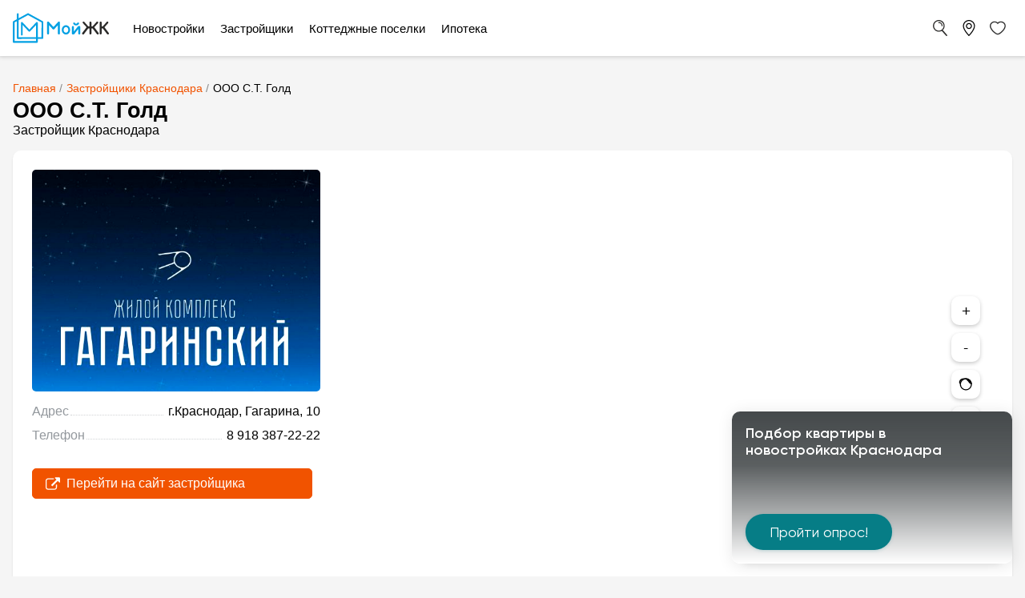

--- FILE ---
content_type: text/html; charset=UTF-8
request_url: https://moigk.ru/zastroyshik-ooo-s-t-gold/
body_size: 12383
content:

<!DOCTYPE html>
<html lang="ru">
<head>
 <title>Застройщик ООО С.Т. Голд в Краснодаре - список жк с ценами, планировками и фотографиями, официальный сайт</title>
 <meta charset="UTF-8">
 <meta name="viewport" content="width=device-width, user-scalable=no, initial-scale=1.0, maximum-scale=1.0, minimum-scale=1.0">

  <meta name="keywords" content="Застройщик ООО С.Т. Голд в Краснодаре" />
<meta name="description" content="Все новостройки от застройщика ООО С.Т. Голд в Краснодаре - полная информация о ценах, планировках и документах на строительство по застройщику и о его жилых комплексах. Контактная информация застройщика ООО С.Т. Голд: адрес отдела продаж, телефон, официальный сайт" />


 

 
 
 
 
<link href="/bitrix/cache/css/s1/moigk/template_557ae93ce7f3c7f3953f7bfe1a03e734/template_557ae93ce7f3c7f3953f7bfe1a03e734_v1.css?1767178998601423" type="text/css" data-template-style="true" rel="stylesheet" />
<link rel="canonical" href="https://moigk.ru/zastroyshik-ooo-s-t-gold/" />

 <link rel="icon" href="/favicon.ico" type="image/x-icon">
 <link rel="shortcut icon" href="/favicon.ico" type="image/x-icon">
 <link rel="icon" type="image/png" sizes="32x32" href="/favicon-32x32.png">
 <link rel="icon" type="image/png" sizes="16x16" href="/favicon-16x16.png">
 <link rel="apple-touch-icon" sizes="180x180" href="/apple-touch-icon.png">
 <meta http-equiv="x-ua-compatible" content="ie=edge">
 <meta name="yandex-verification" content="4c80df04212b27e7" />
 <meta name="msvalidate.01" content="CA7235C4F82CC4B75C2F839164BC8678" />
 <meta name="wmail-verification" content="19ce374d22d8c13e5a0061b1ac3aac76" />
 <meta name="google-site-verification" content="jTd2qLZ_KYyQZCmzbvBk4l-9l19WT5oi_XnJv5h5jlo" />
 <meta name="viewport" content="width=device-width, initial-scale=1, maximum-scale=1, user-scalable=0">

</head>
<body>
 
<div id="application" class="v2 template">

 <div class="head">

 <div class="container">
 <div class="flex-content head-content" data-component>
 <div class="head-content__toggle">
 <button class="icon" data-event="menu::toggle"><svg ><use xlink:href="/local/templates/moigk/spritemap.svg#menu"></use></svg></button>
 </div>

 <div class="logo-container">
 <a href="/" class="logo">
 <svg class="logo-icon"><use xlink:href="/local/templates/moigk/spritemap.svg#logo"></use></svg>
 </a>
 </div>

 
 <div class="nav">
 <div class="nav-close" data-event="menu::toggle"><div class="close"></div></div>
 
 <div class="nav__section">
 <a href="/novostroyki/" class="nav__section-item nav__section-item__root"><span>Новостройки</span></a>
 <div class="nav__section--menu">
 <div class="container">
 <div class="nav__section-container">
 <div class="nav__section-container__body">
 <div class="nav__section-container-center">

 <a href="/novostroyki/" class="nav__section-item nav__section-item__child">Каталог новостроек</a>
 <a href="/karta-goroda/" class="nav__section-item nav__section-item__child">На карте</a>
 <a href="/novostroyki-top/" class="nav__section-item nav__section-item__child">Популярные новостройки</a>
 <a href="/novostroyki-kategorii/" class="nav__section-item nav__section-item__child">По категориям</a>
 <a href="/otzyvy/" class="nav__section-item nav__section-item__child">Отзывы о ЖК</a>
 <a href="/kvartiri-ot-sobstvennika/" class="nav__section-item nav__section-item__child">Квартиры от собственников</a>
 <a href="/aktsii/" class="nav__section-item nav__section-item__child">Акции</a>
 
 </div>
 <div class="nav__section-container-right">

 
 </div>
 </div>
 </div>
 </div>
 </div>
 


 </div>

 
 <div class="nav__section">
 <a href="/zastroyshiki/" class="nav__section-item nav__section-item__root"><span>Застройщики</span></a>
 <div class="nav__section--menu">
 <div class="container">
 <div class="nav__section-container">
 <div class="nav__section-container__body">
 <div class="nav__section-container-center">

 <a href="/zastroyshiki/" class="nav__section-item nav__section-item__child">Каталог застройщиков</a>
 <a href="/zastroyshiki-top/" class="nav__section-item nav__section-item__child">Надежные застройщики</a>
 <a href="/zastroyshiki-narodnyy-reyting/" class="nav__section-item nav__section-item__child">Рейтинг застройщиков</a>
 
 </div>
 <div class="nav__section-container-right">

 
 </div>
 </div>
 </div>
 </div>
 </div>
 


 </div>

 
 <div class="nav__section">
 <a href="/kottedzhi/" class="nav__section-item nav__section-item__root"><span>Коттеджные поселки</span></a>
 <div class="nav__section--menu">
 <div class="container">
 <div class="nav__section-container">
 <div class="nav__section-container__body">
 <div class="nav__section-container-center">

 <a href="/kottedzhi/" class="nav__section-item nav__section-item__child">Каталог коттеджей</a>
 <a href="/kottedzhi/" class="nav__section-item nav__section-item__child">Популярные коттеджи</a>
 <a href="/doma/" class="nav__section-item nav__section-item__child">Дома в поселках</a>
 
 </div>
 <div class="nav__section-container-right">

 
 </div>
 </div>
 </div>
 </div>
 </div>
 


 </div>

 
 <div class="nav__section">
 <a href="/ipoteka-banki/" class="nav__section-item nav__section-item__root"><span>Ипотека</span></a>
 <div class="nav__section--menu">
 <div class="container">
 <div class="nav__section-container">
 <div class="nav__section-container__body">
 <div class="nav__section-container-center">

 <a href="/ipoteka-banki/" class="nav__section-item nav__section-item__child">Список всех банков</a>
 <a href="/servisy/ipotechnyy-kalkulyator/" class="nav__section-item nav__section-item__child">Ипотечный калькулятор</a>
 <a href="/servisy/voennaya-ipoteka/" class="nav__section-item nav__section-item__child">Военная ипотека</a>
 <a href="/vygodnaya-ipoteka/" class="nav__section-item nav__section-item__child">Выгодная ипотека</a>
 
 </div>
 <div class="nav__section-container-right">

 
 </div>
 </div>
 </div>
 </div>
 </div>
 


 </div>

 
 </div>

 <div class="head-content__panel">
 <div class="panel">
 <regions type="short" current="Краснодар"></regions>
 <button class="icon" data-event="search::open"><svg ><use xlink:href="/local/templates/moigk/spritemap.svg#search"></use></svg></button>
 <button class="icon" data-event="regions::toggle"><svg ><use xlink:href="/local/templates/moigk/spritemap.svg#regions"></use></svg></button>
 <button class="icon" data-event="wishlist::open" ><svg ><use xlink:href="/local/templates/moigk/spritemap.svg#wishlist"></use></svg></button>

 </div>
 </div>

 </div>
 </div>

 
 </div>


 <div class="content mb2">

 <div class="container" >

 <div class="breadcrumb breadcrumb-count-3" itemscope itemtype="https://schema.org/BreadcrumbList">
 <div class="breadcrumb_item breadcrumb_item-0 " itemprop="itemListElement" itemscope itemtype="https://schema.org/ListItem">
 <a href="/" title="Главная" itemprop="item">
 <span itemprop="name">Главная</span>
 <meta itemprop="position" content="0">
 </a>
 </div>
 <div class="breadcrumb_item breadcrumb_item-1 " itemprop="itemListElement" itemscope itemtype="https://schema.org/ListItem">
 <a href="/zastroyshiki/" title="Застройщики Краснодара" itemprop="item">
 <span itemprop="name">Застройщики Краснодара</span>
 <meta itemprop="position" content="1">
 </a>
 </div>
 <div class="breadcrumb_item breadcrumb_item-2 ">
 <span>ООО С.Т. Голд</span>
 </div></div> <div class="h1-container mb1">
 <div class="h1-container__left">
 <h1 class="h1">ООО С.Т. Голд</h1>
 <div class='h1-container__left-description'>Застройщик Краснодара</div> </div>

 <div class="h1-container__right">

 </div>
 </div>
 


<div class="developer-detail">
 <div class="developer-detail-box house-box mb2">
 <div class="developer-detail-left">
 <div class="developer-detail-image">
 <img src="/upload/iblock/186/ooo_s_t_gold.JPG">
 </div>

 <ul class="house__props mb2">
 <li class="house__props-cell">
 <span class="house__props-title">Адрес</span>
 <span class="house__props-sep"></span>
 <span class="house__props-value">
 г.Краснодар, Гагарина, 10 </span>
 </li>

 <li class="house__props-cell">
 <span class="house__props-title">Телефон</span>
 <span class="house__props-sep"></span>
 <span class="house__props-value">
 8 918 387-22-22 </span>
 </li>
 
 


 </ul>

 <a href="http://st-gold.ru/" target="_blank"
 rel="nofollow"
 onclick="yaCounter31710036.reachGoal('dev_link_detail');"
 class="navbar-item --pinned -active"
 style="--color:var(--color-orange);"
 >
 <svg class="icon ">
 <use xlink:href="/local/templates/mgk/dist/sprites/spritemap.svg#sprite-link"></use>
 </svg>
 <span data-text="Перейти на сайт застройщика"></span>
 </a>

 </div>
 <div class="developer-detail-right">
 <location-yandex :data="{'name':'ООО С.Т. Голд','coords':['44.992190657482','38.929109220237'],'city_id':'3974','hide_infro':true}"></location-yandex>
 </div>
 </div>


 <div class="developer-detail-box --reversed mb2">

 <div class="developer-detail-right house-box">

 <text-wrap offset="30">
 <h3>ООО С.Т. Голд строит в:</h3>
 <div >
 <div>
 Обязательства по строительству ЖК “Гагаринский” взял на себя застройщик “С.Т. Голд”. </div>
 <br>

 <h4>ООО С.Т. Голд строит в:</h4>

 </div>
 </text-wrap>


 </div>

 <div class="developer-detail-left ">
 <div class="house-box"></div>

 </div>

 </div>


 <div class="house-box mb2">
 <h2>Строящиеся объекты от застройщика ООО С.Т. Голд</h2>


 <div class="flex-5 m-flex-3 s-flex-2">
 <div class="flex-item">
 

<div class="card w100 -building">
 <a href="/zhk-gagarinskiy/" class="card-image" >
 <span class="card-image__plate tr " data-hint="Избранное">

 <svg class="icon card-wishlist " data-event="wishlist::toggle"
 data-id="5622">
 <use xlink:href="/local/templates/moigk/spritemap.svg#bookmark"></use>
 </svg>
 </span>





 <span class="card-image__plate tl">
 <span class="plate stroyka-zamorozhena" data-text="Стройка заморожена"></span>
 </span>
 <span class="card-image__plate bl">
 </span>

 <img src="/upload/webp/iblock/858/zhkgagarinskiy.webp" alt="ЖК Гагаринский">
 </a>
 <div class="card-content">

 <a href="/zhk-gagarinskiy/" class="card-title">
 
 <span class="nowrap">ЖК Гагаринский</span>
 </a>
 <div class="card-text" >
 <span class="nowrap">ул. <span class="street">пер.1-й Гагарина</span> ,<span class="number">10</span> </span>
 </div>

 <div class="card-footer">
 <div class="card-footer__left">Неизвестен</div>
 <div class="card-footer__right">Стандарт</div>
 </div>
 </div>
</div>


 </div>

 </div>


 </div>


 <div class="house-box">
 <h2>Реализованные объекты от застройщика ООО С.Т. Голд</h2>
 <div class="flex-5 m-flex-3 s-flex-2">
 </div>
 </div>


</div>









 
 
 </div>
 








 </div>



 
 <div>
 <div class="container" style="margin-bottom: 2rem">
 <individual-selection-buildings></individual-selection-buildings>
<mortgage-new></mortgage-new>






 <div class="mb4 s-mb2">


 <div class="line_title h2" data-text="Акции и скидки от застройщиков"></div>
 

 <div class="action-list ">
 <a href="/aktsii-213162/" class="action-item">
 <img src="/upload/webp/resize_cache/f1e/a7xmrkd0gbi5ayazkb9uyu8cwi9k50gq/640_480_0/1.webp" alt="МамПап капитал!" class="action-item-image">
 <span class="action-item-text">Самые большие скидки на квартиры!</span>
 </a>
 <a href="/aktsii-210815/" class="action-item">
 <img src="/upload/webp/resize_cache/792/ly10xo30n6c6ikzy2cj4749gwxmfsdl3/640_480_0/1.webp" alt="Дарим ремонт при покупке квартиры!" class="action-item-image">
 <span class="action-item-text">С ремонтом от застройщика больше не нужно:
- тратить силы на подбор материалов;
- нанимать рабочих;
- ждать, когда ремонт закончится.
</span>
 </a>
 <a href="/aktsii-99982/" class="action-item">
 <img src="/upload/webp/iblock/2ad/hnbb6rhdmm6h72jkl284ohv008ap5kwz/12.webp" alt="Берем проценты на себя!" class="action-item-image">
 <span class="action-item-text">Самое горячее предложение весны!</span>
 </a>
 </div>



 <div class="db w100 mt2 al-center">
 <a href="/aktsii/" class="btn --red -active s-w100 al-center -medium " title="Акции застройщиков Краснодара">
 <span >Все акции и скидки от застройщика</span>
 </a>
 </div>
 
 </div>

<div class="hr-s-container" style="--ui-color:var(--color-blue)">

 <div class="hr-s-header">
 <div class="hr-s-header__title" href="/novostroyki-top/">Популярные новостройки</div>
 <a href="/novostroyki-top/" class="hr-s-detail__btn"><span>Еще новостройки</span></a>
 </div>

 <h-slider v-cloak class="h-slider" :data="{'TITLE':'Популярные новостройки','DETAIL_BUTTON':'Еще новостройки','DETAIL_URL':'/novostroyki-top/','TEMPLATE':'buildings','UI_COLOR':'var(--color-blue)','ITEMS':[{'ID':'213991','NAME':'ЖК МЕГАСИТИ','DETAIL_PAGE_URL':'/zhk-megasiti/','DETAIL_PICTURE':'/upload/webp/resize_cache/a80/tj80nlmcgskjt1ejlsii3m4mw3jnn4et/400_300_0/zhk_megasiti.webp','PREVIEW_PICTURE':'/upload/webp/iblock/1cb/xku3aek4hiwlx0y6dqkajc6q7ynol08x/zhkmegasiti.webp','PROPS':{'SREDPRICE':{'NAME':'Квартиры','HINT':'млн.','VALUE':['4983800','7174500','7192600','7268292','7283100','7685380','7739900','7968040','8291500','8312050','8332600','8420990','8534400','8614120','9018600','9553500','9686250','9844200','9848500','9981700','11230440'],'VALUE_XML_ID':'','VALUE_ENUM_ID':'','SRC':''},'COMPLETE':{'NAME':'Срок сдачи','HINT':'','VALUE':'4й квартал 2025','VALUE_XML_ID':'4y-kvartal-2025','VALUE_ENUM_ID':'699','SRC':''},'DEV':{'NAME':'Застройщик','HINT':'','VALUE':'ГК Дарстрой','VALUE_XML_ID':'','VALUE_ENUM_ID':'','SRC':''},'CLASS':{'NAME':'Класс','HINT':'','VALUE':'Комфорт','VALUE_XML_ID':'komfort','VALUE_ENUM_ID':'88','SRC':''},'STATUS':{'NAME':'Статус дома','HINT':'','VALUE':'Дом строится','VALUE_XML_ID':'B','VALUE_ENUM_ID':'355','SRC':''},'STREET':{'NAME':'Улица','HINT':'','VALUE':'Бжедугская','VALUE_XML_ID':'','VALUE_ENUM_ID':'','SRC':''},'POPULAR':{'NAME':'Популярный объект','HINT':'','VALUE':'Y','VALUE_XML_ID':'','VALUE_ENUM_ID':'','SRC':''}}},{'ID':'213143','NAME':'ЖК Родной дом 2','DETAIL_PAGE_URL':'/zhk-rodnoy-dom-2/','DETAIL_PICTURE':'/upload/webp/resize_cache/981/k2f7f67jqnb15nlev600dwznynr87vvp/400_300_0/zhk_rodnoy_dom_2.webp','PREVIEW_PICTURE':'/upload/webp/iblock/ee3/32hnja4509ip5lelfyqoei2zpujh4081/zhkrodnoydom2.webp','PROPS':{'SREDPRICE':{'NAME':'Квартиры','HINT':'млн.','VALUE':['8663600','8710000','8940800'],'VALUE_XML_ID':'','VALUE_ENUM_ID':'','SRC':''},'COMPLETE':{'NAME':'Срок сдачи','HINT':'','VALUE':'Дом сдан','VALUE_XML_ID':'dom-sdan','VALUE_ENUM_ID':'47','SRC':''},'DEV':{'NAME':'Застройщик','HINT':'','VALUE':'ГК Дарстрой','VALUE_XML_ID':'','VALUE_ENUM_ID':'','SRC':''},'CLASS':{'NAME':'Класс','HINT':'','VALUE':'Комфорт','VALUE_XML_ID':'komfort','VALUE_ENUM_ID':'88','SRC':''},'STATUS':{'NAME':'Статус дома','HINT':'','VALUE':'Последние квартиры','VALUE_XML_ID':'E','VALUE_ENUM_ID':'358','SRC':''},'STREET':{'NAME':'Улица','HINT':'','VALUE':'Бжедугская','VALUE_XML_ID':'','VALUE_ENUM_ID':'','SRC':''},'NUMBER':{'NAME':'Номер дома','HINT':'','VALUE':'47','VALUE_XML_ID':'','VALUE_ENUM_ID':'','SRC':''},'POPULAR':{'NAME':'Популярный объект','HINT':'','VALUE':'Y','VALUE_XML_ID':'','VALUE_ENUM_ID':'','SRC':''}}},{'ID':'213142','NAME':'ЖК Лето','DETAIL_PAGE_URL':'/zhk-leto/','DETAIL_PICTURE':'/upload/webp/resize_cache/766/0qe1dgzz5wbqs4zsuk4f5kjck0ag20cu/400_300_0/zhk_leto.webp','PREVIEW_PICTURE':'/upload/webp/iblock/e5f/cv3ikhhssb31kz71ntwkjzdhtluhoqf0/zhkleto.webp','PROPS':{'SREDPRICE':{'NAME':'Квартиры','HINT':'млн.','VALUE':['4214920','4232980','4317000','4335500','6015461','6079721','6081680','6128508','6128510','6198080','6236880','6417100','6588700','7206800','7351400','7399600','7906900','8470500','8534000','8597500','8733000','8795200','9979000','10218400'],'VALUE_XML_ID':'','VALUE_ENUM_ID':'','SRC':''},'COMPLETE':{'NAME':'Срок сдачи','HINT':'','VALUE':'1й квартал 2026','VALUE_XML_ID':'1y-kvartal-2026','VALUE_ENUM_ID':'723','SRC':''},'DEV':{'NAME':'Застройщик','HINT':'','VALUE':'ГК Дарстрой','VALUE_XML_ID':'','VALUE_ENUM_ID':'','SRC':''},'CLASS':{'NAME':'Класс','HINT':'','VALUE':'Комфорт','VALUE_XML_ID':'komfort','VALUE_ENUM_ID':'88','SRC':''},'STATUS':{'NAME':'Статус дома','HINT':'','VALUE':'Строится, есть сданные','VALUE_XML_ID':'F','VALUE_ENUM_ID':'359','SRC':''},'STREET':{'NAME':'Улица','HINT':'','VALUE':'Западный обход','VALUE_XML_ID':'','VALUE_ENUM_ID':'','SRC':''},'NUMBER':{'NAME':'Номер дома','HINT':'','VALUE':'42','VALUE_XML_ID':'','VALUE_ENUM_ID':'','SRC':''},'POPULAR':{'NAME':'Популярный объект','HINT':'','VALUE':'Y','VALUE_XML_ID':'','VALUE_ENUM_ID':'','SRC':''}}},{'ID':'23803','NAME':'ЖК Грани','DETAIL_PAGE_URL':'/zhk-grani-krasnodar/','DETAIL_PICTURE':'/upload/webp/resize_cache/21f/ybhsz1yrvgk2fv31zkacxle9qidu2d5h/400_300_0/zhk_grani.webp','PREVIEW_PICTURE':'/upload/webp/iblock/6c5/4tmxp4rjmlgpu76hibula7v2bed7uzdk/zhkgrani.webp','PROPS':{'SREDPRICE':{'NAME':'Квартиры','HINT':'млн.','VALUE':['5408600','6241000','7733700','7951800','8410500'],'VALUE_XML_ID':'','VALUE_ENUM_ID':'','SRC':''},'COMPLETE':{'NAME':'Срок сдачи','HINT':'','VALUE':'Дом сдан','VALUE_XML_ID':'dom-sdan','VALUE_ENUM_ID':'47','SRC':''},'DEV':{'NAME':'Застройщик','HINT':'','VALUE':'ГК Дарстрой','VALUE_XML_ID':'','VALUE_ENUM_ID':'','SRC':''},'CLASS':{'NAME':'Класс','HINT':'','VALUE':'Комфорт','VALUE_XML_ID':'komfort','VALUE_ENUM_ID':'88','SRC':''},'STATUS':{'NAME':'Статус дома','HINT':'','VALUE':'Дом продан','VALUE_XML_ID':'C','VALUE_ENUM_ID':'356','SRC':''},'STREET':{'NAME':'Улица','HINT':'','VALUE':'Западный обход','VALUE_XML_ID':'','VALUE_ENUM_ID':'','SRC':''},'NUMBER':{'NAME':'Номер дома','HINT':'','VALUE':'45','VALUE_XML_ID':'','VALUE_ENUM_ID':'','SRC':''},'POPULAR':{'NAME':'Популярный объект','HINT':'','VALUE':'Y','VALUE_XML_ID':'','VALUE_ENUM_ID':'','SRC':''},'BLOG_COMMENTS_CNT':{'NAME':'Количество комментариев','HINT':'','VALUE':'30','VALUE_XML_ID':'','VALUE_ENUM_ID':'','SRC':''}}},{'ID':'12908','NAME':'ЖК Дарград','DETAIL_PAGE_URL':'/zhk-dargrad/','DETAIL_PICTURE':'/upload/webp/resize_cache/86a/aen5zah1mf46iwp6dbavfigtr95ghhr5/400_300_0/zhk_dargrad.webp','PREVIEW_PICTURE':'/upload/webp/iblock/318/9kgglaomn8ktod8og3rdd4x2gwjv3gdl/zhkdargrad.webp','PROPS':{'SREDPRICE':{'NAME':'Квартиры','HINT':'млн.','VALUE':['3543400','3746500','3907000','3942000','3975800','4081000','4111000','4204900','4276150','4644200','4942750','4985500','4994200','5010250','5014000','5099500','5142250','5158500','5173250','5183650','5222750','5227750','5320750','5409250','5514500','5527250','5712750','7385500','7538400','8470000','8763760','9099220','9637490'],'VALUE_XML_ID':'','VALUE_ENUM_ID':'','SRC':''},'COMPLETE':{'NAME':'Срок сдачи','HINT':'','VALUE':'Дом сдан','VALUE_XML_ID':'dom-sdan','VALUE_ENUM_ID':'47','SRC':''},'DEV':{'NAME':'Застройщик','HINT':'','VALUE':'ГК Дарстрой','VALUE_XML_ID':'','VALUE_ENUM_ID':'','SRC':''},'CLASS':{'NAME':'Класс','HINT':'','VALUE':'Комфорт','VALUE_XML_ID':'komfort','VALUE_ENUM_ID':'88','SRC':''},'STATUS':{'NAME':'Статус дома','HINT':'','VALUE':'Последние квартиры','VALUE_XML_ID':'E','VALUE_ENUM_ID':'358','SRC':''},'STREET':{'NAME':'Улица','HINT':'','VALUE':'Тургеневское шоссе','VALUE_XML_ID':'','VALUE_ENUM_ID':'','SRC':''},'NUMBER':{'NAME':'Номер дома','HINT':'','VALUE':'33/1','VALUE_XML_ID':'','VALUE_ENUM_ID':'','SRC':''},'POPULAR':{'NAME':'Популярный объект','HINT':'','VALUE':'Y','VALUE_XML_ID':'','VALUE_ENUM_ID':'','SRC':''},'BLOG_COMMENTS_CNT':{'NAME':'Количество комментариев','HINT':'','VALUE':'53','VALUE_XML_ID':'','VALUE_ENUM_ID':'','SRC':''}}}]}" >
 <a href="/zhk-megasiti/" title="ЖК МЕГАСИТИ">ЖК МЕГАСИТИ</a>
 <a href="/zhk-rodnoy-dom-2/" title="ЖК Родной дом 2">ЖК Родной дом 2</a>
 <a href="/zhk-leto/" title="ЖК Лето">ЖК Лето</a>
 <a href="/zhk-grani-krasnodar/" title="ЖК Грани">ЖК Грани</a>
 <a href="/zhk-dargrad/" title="ЖК Дарград">ЖК Дарград</a>
 </h-slider>

 <div class="hr-s-footer">
 <a href="/novostroyki-top/" class="hr-s-detail__btn"><span>Еще новостройки</span></a>
 </div>

</div>




<div class="hr-s-container" style="--ui-color:var(--color-orange)">

 <div class="hr-s-header">
 <div class="hr-s-header__title" href="/zastroyshiki/">Надежные застройщики</div>
 <a href="/zastroyshiki/" class="hr-s-detail__btn"><span>Еще застройщики</span></a>
 </div>

 <h-slider v-cloak class="h-slider" :data="{'TITLE':'Надежные застройщики','DETAIL_BUTTON':'Еще застройщики','DETAIL_URL':'/zastroyshiki/','TEMPLATE':'developers','UI_COLOR':'var(--color-orange)','ITEMS':[{'ID':'239','NAME':'ООО ССК (СпецСтройКубань)','DETAIL_PAGE_URL':'/zastroyshik-ooo-spetsstroykuban/','DETAIL_PICTURE':'/upload/webp/resize_cache/ff1/szzltvmto5n3xpj043xglonpgmr5g4tg/400_300_0/ooo_ssk_spetsstroykuban.webp','PREVIEW_PICTURE':'/upload/webp/resize_cache/0af/wbkzd51ft4onwhnsg5b7gjuc2hvkr67v/400_300_0/ooo_ssk_spetsstroykuban.webp','PROPS':{'POPULAR':{'NAME':'Надежный застройщик','HINT':'','VALUE':'Y','VALUE_XML_ID':'','VALUE_ENUM_ID':'','SRC':''},'DEV_STREET':{'NAME':'Улица','HINT':'','VALUE':'Фадеева','VALUE_XML_ID':'','VALUE_ENUM_ID':'','SRC':''},'DEV_STREET_NUMBER':{'NAME':'Номер дома','HINT':'','VALUE':'212','VALUE_XML_ID':'','VALUE_ENUM_ID':'','SRC':''},'RATING':{'NAME':'Рейтинг','HINT':'','VALUE':'3.25','VALUE_XML_ID':'','VALUE_ENUM_ID':'','SRC':''},'COLOR':{'NAME':'Цвет фона лого','HINT':'','VALUE':'1ab351','VALUE_XML_ID':'','VALUE_ENUM_ID':'','SRC':''}}},{'ID':'209','NAME':'ГК Дарстрой','DETAIL_PAGE_URL':'/zastroyshik-ooo-darstroy-yug/','DETAIL_PICTURE':'/upload/webp/resize_cache/5d8/catvgg15h3q6e1e1bh5o7bc2xubdzkra/400_300_0/gk_darstroy.webp','PREVIEW_PICTURE':'/upload/webp/resize_cache/c3a/m1rb2v62df9eyjr1v3voif3a493p0uvt/400_300_0/gk_darstroy.webp','PROPS':{'POPULAR':{'NAME':'Надежный застройщик','HINT':'','VALUE':'Y','VALUE_XML_ID':'','VALUE_ENUM_ID':'','SRC':''},'DEV_STREET':{'NAME':'Улица','HINT':'','VALUE':'Красных Партизан','VALUE_XML_ID':'','VALUE_ENUM_ID':'','SRC':''},'DEV_STREET_NUMBER':{'NAME':'Номер дома','HINT':'','VALUE':'212','VALUE_XML_ID':'','VALUE_ENUM_ID':'','SRC':''},'RATING':{'NAME':'Рейтинг','HINT':'','VALUE':'3.6','VALUE_XML_ID':'','VALUE_ENUM_ID':'','SRC':''},'COLOR':{'NAME':'Цвет фона лого','HINT':'','VALUE':'ff2222','VALUE_XML_ID':'','VALUE_ENUM_ID':'','SRC':''}}},{'ID':'154','NAME':'ООО ЮгСтройИнвест','DETAIL_PAGE_URL':'/zastroyshik-ooo-yugstroyinvest-kuban/','DETAIL_PICTURE':'/upload/webp/iblock/fff/ooo_yugstroyinvest_kuban.webp','PREVIEW_PICTURE':'/upload/webp/iblock/436/ooo_yugstroyinvest_kuban.webp','PROPS':{'POPULAR':{'NAME':'Надежный застройщик','HINT':'','VALUE':'Y','VALUE_XML_ID':'','VALUE_ENUM_ID':'','SRC':''},'DEV_STREET':{'NAME':'Улица','HINT':'','VALUE':'Конгрессная','VALUE_XML_ID':'','VALUE_ENUM_ID':'','SRC':''},'DEV_STREET_NUMBER':{'NAME':'Номер дома','HINT':'','VALUE':'31','VALUE_XML_ID':'','VALUE_ENUM_ID':'','SRC':''},'RATING':{'NAME':'Рейтинг','HINT':'','VALUE':'3.27','VALUE_XML_ID':'','VALUE_ENUM_ID':'','SRC':''},'COLOR':{'NAME':'Цвет фона лого','HINT':'','VALUE':'0f2b4f','VALUE_XML_ID':'','VALUE_ENUM_ID':'','SRC':''}}},{'ID':'27331','NAME':'МЕТРИКС DEVELOPMENT','DETAIL_PAGE_URL':'/zastroyshik-metriks-development/','DETAIL_PICTURE':'/upload/webp/iblock/6fe/metriks_development.webp','PREVIEW_PICTURE':'/upload/webp/iblock/fda/metriks_development.webp','PROPS':{'POPULAR':{'NAME':'Надежный застройщик','HINT':'','VALUE':'Y','VALUE_XML_ID':'','VALUE_ENUM_ID':'','SRC':''},'DEV_STREET':{'NAME':'Улица','HINT':'','VALUE':'Северная','VALUE_XML_ID':'','VALUE_ENUM_ID':'','SRC':''},'DEV_STREET_NUMBER':{'NAME':'Номер дома','HINT':'','VALUE':'191','VALUE_XML_ID':'','VALUE_ENUM_ID':'','SRC':''},'RATING':{'NAME':'Рейтинг','HINT':'','VALUE':'3.17','VALUE_XML_ID':'','VALUE_ENUM_ID':'','SRC':''},'COLOR':{'NAME':'Цвет фона лого','HINT':'','VALUE':'5cabe2','VALUE_XML_ID':'','VALUE_ENUM_ID':'','SRC':''}}}]}" >
 <a href="/zastroyshik-ooo-spetsstroykuban/" title="ООО ССК (СпецСтройКубань)">ООО ССК (СпецСтройКубань)</a>
 <a href="/zastroyshik-ooo-darstroy-yug/" title="ГК Дарстрой">ГК Дарстрой</a>
 <a href="/zastroyshik-ooo-yugstroyinvest-kuban/" title="ООО ЮгСтройИнвест">ООО ЮгСтройИнвест</a>
 <a href="/zastroyshik-metriks-development/" title="МЕТРИКС DEVELOPMENT">МЕТРИКС DEVELOPMENT</a>
 </h-slider>

 <div class="hr-s-footer">
 <a href="/zastroyshiki/" class="hr-s-detail__btn"><span>Еще застройщики</span></a>
 </div>

</div>




<div class="hr-s-container" style="--ui-color:var(--color-green)">

 <div class="hr-s-header">
 <div class="hr-s-header__title" href="/kottedzhi/">Коттеджи Краснодара</div>
 <a href="/kottedzhi/" class="hr-s-detail__btn"><span>Все коттеджи</span></a>
 </div>

 <h-slider v-cloak class="h-slider" :data="{'TITLE':'Коттеджи Краснодара','DETAIL_BUTTON':'Все коттеджи','DETAIL_URL':'/kottedzhi/','TEMPLATE':'cottages','UI_COLOR':'var(--color-green)','ITEMS':[{'ID':'192904','NAME':'КП Зеленая поляна','DETAIL_PAGE_URL':'/kottedzh-kp-zelenaya-polyana/','DETAIL_PICTURE':'/upload/webp/resize_cache/6ff/zzjkc8l8hjgbkuff0bw4mzbsgogs529w/400_300_0/fy.webp','PREVIEW_PICTURE':'/upload/webp/resize_cache/6ff/zzjkc8l8hjgbkuff0bw4mzbsgogs529w/400_300_0/fy.webp','PROPS':{'PRICE':{'NAME':'Цены от','HINT':'','VALUE':'продано','VALUE_XML_ID':'','VALUE_ENUM_ID':'','SRC':''},'DISTRICT':{'NAME':'Округ','HINT':'','VALUE':'Прикубанский','VALUE_XML_ID':'c081f92c36134ecd52825d343afdda16','VALUE_ENUM_ID':'163','SRC':''},'STREET':{'NAME':'Улица','HINT':'ул.','VALUE':'Василия Колесника','VALUE_XML_ID':'','VALUE_ENUM_ID':'','SRC':''},'NUMBER':{'NAME':'Номер дома','HINT':'','VALUE':'16','VALUE_XML_ID':'','VALUE_ENUM_ID':'','SRC':''},'CITY':{'NAME':'Город','HINT':'','VALUE':'Краснодар','VALUE_XML_ID':'','VALUE_ENUM_ID':'','SRC':''},'LOGO':{'NAME':'Логотип','HINT':'','VALUE':'Загрузить','VALUE_XML_ID':'','VALUE_ENUM_ID':'','SRC':'/upload/iblock/587/sb91q8pvdq1srjjbr3chv7h0sxtd9lzu/yvmyv.JPG'},'LOCALITY':{'NAME':'Населенный пункт','HINT':'','VALUE':'п. Краснодарский','VALUE_XML_ID':'','VALUE_ENUM_ID':'','SRC':''}}},{'ID':'191085','NAME':'КП Южная усадьба','DETAIL_PAGE_URL':'/kottedzh-kp-yuzhnaya-usadba/','DETAIL_PICTURE':'/upload/resize_cache/iblock/069/lnksv1aivus0s1lr73j6x7ha6xgfpows/400_300_0/bottom_bg.webp','PREVIEW_PICTURE':'/upload/resize_cache/iblock/069/lnksv1aivus0s1lr73j6x7ha6xgfpows/400_300_0/bottom_bg.webp','PROPS':{'PRICE':{'NAME':'Цены от','HINT':'','VALUE':'продано','VALUE_XML_ID':'','VALUE_ENUM_ID':'','SRC':''},'DISTRICT':{'NAME':'Округ','HINT':'','VALUE':'Пригород','VALUE_XML_ID':'f72f384d2c357fdfb542b723000028a5','VALUE_ENUM_ID':'225','SRC':''},'STREET':{'NAME':'Улица','HINT':'ул.','VALUE':'х. Акредасов','VALUE_XML_ID':'','VALUE_ENUM_ID':'','SRC':''},'CITY':{'NAME':'Город','HINT':'','VALUE':'Краснодар','VALUE_XML_ID':'','VALUE_ENUM_ID':'','SRC':''},'MAIN_COLOR':{'NAME':'Основной цвет коттеджа','HINT':'','VALUE':'ffffff','VALUE_XML_ID':'','VALUE_ENUM_ID':'','SRC':''},'LOGO':{'NAME':'Логотип','HINT':'','VALUE':'Загрузить','VALUE_XML_ID':'','VALUE_ENUM_ID':'','SRC':'/upload/iblock/2bc/wiwimanfhfufi6rkn2xpc2n0fmvuzstx/logo.png'}}},{'ID':'174494','NAME':'КП Южная столица','DETAIL_PAGE_URL':'/kottedzh-kp-yuzhnaya-stolitsa/','DETAIL_PICTURE':'/upload/webp/resize_cache/c72/5jcqzm08yg4s4eatcqz39prokw570zzu/400_300_0/snimok.webp','PREVIEW_PICTURE':'/upload/webp/resize_cache/c72/5jcqzm08yg4s4eatcqz39prokw570zzu/400_300_0/snimok.webp','PROPS':{'DEVELOPER':{'NAME':'Застройщик','HINT':'','VALUE':'ГК НВМ','VALUE_XML_ID':'','VALUE_ENUM_ID':'','SRC':''},'PRICE':{'NAME':'Цены от','HINT':'','VALUE':'продано','VALUE_XML_ID':'','VALUE_ENUM_ID':'','SRC':''},'DISTRICT':{'NAME':'Округ','HINT':'','VALUE':'Прикубанский','VALUE_XML_ID':'c081f92c36134ecd52825d343afdda16','VALUE_ENUM_ID':'163','SRC':''},'STREET':{'NAME':'Улица','HINT':'ул.','VALUE':'Новая','VALUE_XML_ID':'','VALUE_ENUM_ID':'','SRC':''},'NUMBER':{'NAME':'Номер дома','HINT':'','VALUE':'16','VALUE_XML_ID':'','VALUE_ENUM_ID':'','SRC':''},'CITY':{'NAME':'Город','HINT':'','VALUE':'Краснодар','VALUE_XML_ID':'','VALUE_ENUM_ID':'','SRC':''},'MAIN_COLOR':{'NAME':'Основной цвет коттеджа','HINT':'','VALUE':'f7604c','VALUE_XML_ID':'','VALUE_ENUM_ID':'','SRC':''},'LOGO':{'NAME':'Логотип','HINT':'','VALUE':'Загрузить','VALUE_XML_ID':'','VALUE_ENUM_ID':'','SRC':'/upload/iblock/33a/8krqa3ixfoxmrno9xty0jtbu7onygyjk/nvm_logo_2w_2.svg'},'LOCALITY':{'NAME':'Населенный пункт','HINT':'','VALUE':'Краснодар','VALUE_XML_ID':'','VALUE_ENUM_ID':'','SRC':''}}},{'ID':'174493','NAME':'КП Крепость','DETAIL_PAGE_URL':'/kottedzh-kp-krepost/','DETAIL_PICTURE':'/upload/webp/resize_cache/c71/fdug20yk769wciatjlxecftyxgembg83/400_300_0/snimok.webp','PREVIEW_PICTURE':'/upload/webp/resize_cache/c71/fdug20yk769wciatjlxecftyxgembg83/400_300_0/snimok.webp','PROPS':{'DEVELOPER':{'NAME':'Застройщик','HINT':'','VALUE':'ГК НВМ','VALUE_XML_ID':'','VALUE_ENUM_ID':'','SRC':''},'PRICE':{'NAME':'Цены от','HINT':'','VALUE':'продано','VALUE_XML_ID':'','VALUE_ENUM_ID':'','SRC':''},'DISTRICT':{'NAME':'Округ','HINT':'','VALUE':'Прикубанский','VALUE_XML_ID':'c081f92c36134ecd52825d343afdda16','VALUE_ENUM_ID':'163','SRC':''},'AREA':{'NAME':'Район','HINT':'','VALUE':'Кирилла Росинского','VALUE_XML_ID':'20ab08235a3ddbf35ba3b8bb6b78e2c3','VALUE_ENUM_ID':'175','SRC':''},'STREET':{'NAME':'Улица','HINT':'ул.','VALUE':'Дорожная','VALUE_XML_ID':'','VALUE_ENUM_ID':'','SRC':''},'NUMBER':{'NAME':'Номер дома','HINT':'','VALUE':'3','VALUE_XML_ID':'','VALUE_ENUM_ID':'','SRC':''},'CITY':{'NAME':'Город','HINT':'','VALUE':'Краснодар','VALUE_XML_ID':'','VALUE_ENUM_ID':'','SRC':''},'MAIN_COLOR':{'NAME':'Основной цвет коттеджа','HINT':'','VALUE':'8494b6','VALUE_XML_ID':'','VALUE_ENUM_ID':'','SRC':''},'LOGO':{'NAME':'Логотип','HINT':'','VALUE':'Загрузить','VALUE_XML_ID':'','VALUE_ENUM_ID':'','SRC':'/upload/iblock/39b/4linf63viddr0vcrgqhgt347y0apjlst/nvm_logo_2w_2.svg'},'LOCALITY':{'NAME':'Населенный пункт','HINT':'','VALUE':'Краснодар','VALUE_XML_ID':'','VALUE_ENUM_ID':'','SRC':''}}},{'ID':'32579','NAME':'КП Изумрудный город','DETAIL_PAGE_URL':'/kottedzh-kp-izumrudnyy-gorod/','DETAIL_PICTURE':'/upload/webp/iblock/2ad/1.webp','PREVIEW_PICTURE':'/upload/webp/resize_cache/3fd/0f031xncdo4c1lv9eth5rh5ws688o21z/400_300_0/9x11_01.webp','PROPS':{'DEVELOPER':{'NAME':'Застройщик','HINT':'','VALUE':'ГК НВМ','VALUE_XML_ID':'','VALUE_ENUM_ID':'','SRC':''},'PRICE':{'NAME':'Цены от','HINT':'','VALUE':'продано','VALUE_XML_ID':'','VALUE_ENUM_ID':'','SRC':''},'DISTRICT':{'NAME':'Округ','HINT':'','VALUE':'Прикубанский','VALUE_XML_ID':'c081f92c36134ecd52825d343afdda16','VALUE_ENUM_ID':'163','SRC':''},'AREA':{'NAME':'Район','HINT':'','VALUE':'РИП','VALUE_XML_ID':'bcea516a632de25897107666edc868a4','VALUE_ENUM_ID':'185','SRC':''},'STREET':{'NAME':'Улица','HINT':'ул.','VALUE':'1-го Мая','VALUE_XML_ID':'','VALUE_ENUM_ID':'','SRC':''},'NUMBER':{'NAME':'Номер дома','HINT':'','VALUE':'37','VALUE_XML_ID':'','VALUE_ENUM_ID':'','SRC':''},'CITY':{'NAME':'Город','HINT':'','VALUE':'Краснодар','VALUE_XML_ID':'','VALUE_ENUM_ID':'','SRC':''},'MAIN_COLOR':{'NAME':'Основной цвет коттеджа','HINT':'','VALUE':'00c2a6','VALUE_XML_ID':'','VALUE_ENUM_ID':'','SRC':''},'LOGO':{'NAME':'Логотип','HINT':'','VALUE':'Загрузить','VALUE_XML_ID':'','VALUE_ENUM_ID':'','SRC':'/upload/iblock/f97/ncdagw98o0hh1fa0f3jyfucqaj11xquz/nvm_logo_2w_2.svg'}}},{'ID':'197771','NAME':'КП SIBERIUM (Сибериум)','DETAIL_PAGE_URL':'/kottedzh-kp-siberium-siberium/','DETAIL_PICTURE':'/upload/webp/resize_cache/a3e/xz5d6mc4t61bw6ypqwo1jy93i2nrmnnr/400_300_0/dom5_c1effectsresult.webp','PREVIEW_PICTURE':'/upload/webp/resize_cache/a3e/xz5d6mc4t61bw6ypqwo1jy93i2nrmnnr/400_300_0/dom5_c1effectsresult.webp','PROPS':{'PRICE':{'NAME':'Цены от','HINT':'','VALUE':'продано','VALUE_XML_ID':'','VALUE_ENUM_ID':'','SRC':''},'DISTRICT':{'NAME':'Округ','HINT':'','VALUE':'Карасунский','VALUE_XML_ID':'1200a23c8e2f75d361439c0c43b7a3e8','VALUE_ENUM_ID':'164','SRC':''},'STREET':{'NAME':'Улица','HINT':'ул.','VALUE':'Степная','VALUE_XML_ID':'','VALUE_ENUM_ID':'','SRC':''},'NUMBER':{'NAME':'Номер дома','HINT':'','VALUE':'11','VALUE_XML_ID':'','VALUE_ENUM_ID':'','SRC':''},'CITY':{'NAME':'Город','HINT':'','VALUE':'Краснодар','VALUE_XML_ID':'','VALUE_ENUM_ID':'','SRC':''},'LOGO':{'NAME':'Логотип','HINT':'','VALUE':'Загрузить','VALUE_XML_ID':'','VALUE_ENUM_ID':'','SRC':'/upload/iblock/210/ech26e3cdl6c6335s9p5sm27nh498sc8/yv.JPG'},'LOCALITY':{'NAME':'Населенный пункт','HINT':'','VALUE':'п. Индустриальный','VALUE_XML_ID':'','VALUE_ENUM_ID':'','SRC':''}}},{'ID':'192900','NAME':'КП Семейный','DETAIL_PAGE_URL':'/kottedzh-kp-semeynyy-krd/','DETAIL_PICTURE':'/upload/webp/resize_cache/429/a1s1b4eycfbebj6xxke5nagkntxjsmw5/400_300_0/img1_112_201113_092151.webp','PREVIEW_PICTURE':'/upload/webp/resize_cache/429/a1s1b4eycfbebj6xxke5nagkntxjsmw5/400_300_0/img1_112_201113_092151.webp','PROPS':{'DEVELOPER':{'NAME':'Застройщик','HINT':'','VALUE':'СК ZAGOROD (Загород)','VALUE_XML_ID':'','VALUE_ENUM_ID':'','SRC':''},'PRICE':{'NAME':'Цены от','HINT':'','VALUE':'7350000','VALUE_XML_ID':'','VALUE_ENUM_ID':'','SRC':''},'DISTRICT':{'NAME':'Округ','HINT':'','VALUE':'Карасунский','VALUE_XML_ID':'1200a23c8e2f75d361439c0c43b7a3e8','VALUE_ENUM_ID':'164','SRC':''},'STREET':{'NAME':'Улица','HINT':'ул.','VALUE':'Охотская','VALUE_XML_ID':'','VALUE_ENUM_ID':'','SRC':''},'NUMBER':{'NAME':'Номер дома','HINT':'','VALUE':'2','VALUE_XML_ID':'','VALUE_ENUM_ID':'','SRC':''},'CITY':{'NAME':'Город','HINT':'','VALUE':'Краснодар','VALUE_XML_ID':'','VALUE_ENUM_ID':'','SRC':''},'LOGO':{'NAME':'Логотип','HINT':'','VALUE':'Загрузить','VALUE_XML_ID':'','VALUE_ENUM_ID':'','SRC':'/upload/iblock/cca/6jia1u2ctudtfh3se9untvyxmlatba9s/logo_semeiny.png'},'LOCALITY':{'NAME':'Населенный пункт','HINT':'','VALUE':'п. Пригородный','VALUE_XML_ID':'','VALUE_ENUM_ID':'','SRC':''}}},{'ID':'32659','NAME':'КП Новый','DETAIL_PAGE_URL':'/kottedzh-kp-novyy/','DETAIL_PICTURE':'/upload/webp/iblock/fe9/zhk-novyy.webp','PREVIEW_PICTURE':'/upload/webp/resize_cache/c27/y25y9e72as34vexrifski2se9h6lxu23/400_300_0/page_00001.webp','PROPS':{'PRICE':{'NAME':'Цены от','HINT':'','VALUE':'10212000','VALUE_XML_ID':'','VALUE_ENUM_ID':'','SRC':''},'DISTRICT':{'NAME':'Округ','HINT':'','VALUE':'Пригород','VALUE_XML_ID':'f72f384d2c357fdfb542b723000028a5','VALUE_ENUM_ID':'225','SRC':''},'STREET':{'NAME':'Улица','HINT':'ул.','VALUE':'Центральная','VALUE_XML_ID':'','VALUE_ENUM_ID':'','SRC':''},'NUMBER':{'NAME':'Номер дома','HINT':'','VALUE':'31','VALUE_XML_ID':'','VALUE_ENUM_ID':'','SRC':''},'CITY':{'NAME':'Город','HINT':'','VALUE':'Краснодар','VALUE_XML_ID':'','VALUE_ENUM_ID':'','SRC':''},'LOGO':{'NAME':'Логотип','HINT':'','VALUE':'Загрузить','VALUE_XML_ID':'','VALUE_ENUM_ID':'','SRC':'/upload/iblock/ecd/xwkrli8iqjai3xiu0h2ib7g6wtylpdop/logo_new.jpg'},'LOCALITY':{'NAME':'Населенный пункт','HINT':'','VALUE':'х. Ленина','VALUE_XML_ID':'','VALUE_ENUM_ID':'','SRC':''}}}]}" >
 <a href="/kottedzh-kp-zelenaya-polyana/" title="КП Зеленая поляна">КП Зеленая поляна</a>
 <a href="/kottedzh-kp-yuzhnaya-usadba/" title="КП Южная усадьба">КП Южная усадьба</a>
 <a href="/kottedzh-kp-yuzhnaya-stolitsa/" title="КП Южная столица">КП Южная столица</a>
 <a href="/kottedzh-kp-krepost/" title="КП Крепость">КП Крепость</a>
 <a href="/kottedzh-kp-izumrudnyy-gorod/" title="КП Изумрудный город">КП Изумрудный город</a>
 <a href="/kottedzh-kp-siberium-siberium/" title="КП SIBERIUM (Сибериум)">КП SIBERIUM (Сибериум)</a>
 <a href="/kottedzh-kp-semeynyy-krd/" title="КП Семейный">КП Семейный</a>
 <a href="/kottedzh-kp-novyy/" title="КП Новый">КП Новый</a>
 </h-slider>

 <div class="hr-s-footer">
 <a href="/kottedzhi/" class="hr-s-detail__btn"><span>Все коттеджи</span></a>
 </div>

</div>




<div class="hr-s-container" style="--ui-color:">

 <div class="hr-s-header">
 <div class="hr-s-header__title" href="/ipoteka-banki/">Банки с ипотечными кредитами</div>
 <a href="/ipoteka-banki/" class="hr-s-detail__btn"><span>Еще банки</span></a>
 </div>

 <h-slider v-cloak class="h-slider" :data="{'TITLE':'Банки с ипотечными кредитами','DETAIL_BUTTON':'Еще банки','DETAIL_URL':'/ipoteka-banki/','TEMPLATE':'mortgage','UI_COLOR':'','ITEMS':[{'ID':'8696','NAME':'Банк Кубань Кредит','DETAIL_PAGE_URL':'/ipoteka-v-bank-kuban-kredit/','DETAIL_PICTURE':'/upload/webp/iblock/cad/logo_h.webp','PREVIEW_PICTURE':'/upload/webp/iblock/f68/logo_h.webp','PROPS':{'PERSENT':{'NAME':'Ипотечная ставка','HINT':'%','VALUE':'5,95','VALUE_XML_ID':'','VALUE_ENUM_ID':'','SRC':''},'MIN_CONTRIBUTION':{'NAME':'Минимальный взнос','HINT':'%','VALUE':'15','VALUE_XML_ID':'','VALUE_ENUM_ID':'','SRC':''},'MAX_TIME':{'NAME':'Максимальный срок','HINT':'лет','VALUE':'30','VALUE_XML_ID':'','VALUE_ENUM_ID':'','SRC':''}}},{'ID':'465','NAME':'БАНК УРАЛСИБ','DETAIL_PAGE_URL':'/ipoteka-v-uralsib/','DETAIL_PICTURE':'/upload/webp/resize_cache/632/400_300_0/uralsib_gazony.webp','PREVIEW_PICTURE':'/upload/webp/resize_cache/881/400_300_0/uralsib_gazony.webp','PROPS':{'PERSENT':{'NAME':'Ипотечная ставка','HINT':'%','VALUE':'5,99','VALUE_XML_ID':'','VALUE_ENUM_ID':'','SRC':''},'MIN_CONTRIBUTION':{'NAME':'Минимальный взнос','HINT':'%','VALUE':'15','VALUE_XML_ID':'','VALUE_ENUM_ID':'','SRC':''},'MAX_TIME':{'NAME':'Максимальный срок','HINT':'лет','VALUE':'30','VALUE_XML_ID':'','VALUE_ENUM_ID':'','SRC':''}}},{'ID':'459','NAME':'Альфа-Банк','DETAIL_PAGE_URL':'/ipoteka-v-alfa-bank/','DETAIL_PICTURE':'/upload/webp/resize_cache/9a9/400_300_0/5026075f0d57f8bcda3b9091e51c14ef.webp','PREVIEW_PICTURE':'/upload/webp/resize_cache/9ef/400_300_0/5026075f0d57f8bcda3b9091e51c14ef.webp','PROPS':{'PERSENT':{'NAME':'Ипотечная ставка','HINT':'%','VALUE':'5,99','VALUE_XML_ID':'','VALUE_ENUM_ID':'','SRC':''},'MIN_CONTRIBUTION':{'NAME':'Минимальный взнос','HINT':'%','VALUE':'10','VALUE_XML_ID':'','VALUE_ENUM_ID':'','SRC':''},'MAX_TIME':{'NAME':'Максимальный срок','HINT':'лет','VALUE':'30','VALUE_XML_ID':'','VALUE_ENUM_ID':'','SRC':''}}},{'ID':'35','NAME':'ВТБ ','DETAIL_PAGE_URL':'/ipoteka-v-vtb24/','DETAIL_PICTURE':'/upload/webp/resize_cache/c30/400_300_0/vtb_logo_ru-_1_.webp','PREVIEW_PICTURE':'/upload/webp/resize_cache/e9d/400_300_0/vtb_logo_ru-_1_.webp','PROPS':{'PERSENT':{'NAME':'Ипотечная ставка','HINT':'%','VALUE':'6,1','VALUE_XML_ID':'','VALUE_ENUM_ID':'','SRC':''},'MIN_CONTRIBUTION':{'NAME':'Минимальный взнос','HINT':'%','VALUE':'15','VALUE_XML_ID':'','VALUE_ENUM_ID':'','SRC':''},'MAX_TIME':{'NAME':'Максимальный срок','HINT':'лет','VALUE':'30','VALUE_XML_ID':'','VALUE_ENUM_ID':'','SRC':''}}},{'ID':'34','NAME':'СберБанк России','DETAIL_PAGE_URL':'/ipoteka-v-sberbank-rossii/','DETAIL_PICTURE':'/upload/webp/iblock/7be/detail_30efcf43395af59daf77810c8267a28b.webp','PREVIEW_PICTURE':'/upload/webp/iblock/07e/detail_30efcf43395af59daf77810c8267a28b.webp','PROPS':{'PERSENT':{'NAME':'Ипотечная ставка','HINT':'%','VALUE':'5,3','VALUE_XML_ID':'','VALUE_ENUM_ID':'','SRC':''},'MIN_CONTRIBUTION':{'NAME':'Минимальный взнос','HINT':'%','VALUE':'15','VALUE_XML_ID':'','VALUE_ENUM_ID':'','SRC':''},'MAX_TIME':{'NAME':'Максимальный срок','HINT':'лет','VALUE':'30','VALUE_XML_ID':'','VALUE_ENUM_ID':'','SRC':''}}}]}" >
 <a href="/ipoteka-v-bank-kuban-kredit/" title="Банк Кубань Кредит">Банк Кубань Кредит</a>
 <a href="/ipoteka-v-uralsib/" title="БАНК УРАЛСИБ">БАНК УРАЛСИБ</a>
 <a href="/ipoteka-v-alfa-bank/" title="Альфа-Банк">Альфа-Банк</a>
 <a href="/ipoteka-v-vtb24/" title="ВТБ ">ВТБ </a>
 <a href="/ipoteka-v-sberbank-rossii/" title="СберБанк России">СберБанк России</a>
 </h-slider>

 <div class="hr-s-footer">
 <a href="/ipoteka-banki/" class="hr-s-detail__btn"><span>Еще банки</span></a>
 </div>

</div>



<s-form></s-form> </div>
 </div>





 <div class="footer">
 <div class="container">
 <div class="footer__row">
 <div class="footer__cell">

 <a href="/" class="logo">
 <svg class="logo-icon"><use xlink:href="/local/templates/moigk/spritemap.svg#logo-white"></use></svg>
 <span>МойЖК Новостройки Краснодара</span>
 </a>


 <div class="footer__nav">
 
 <div class="footer__nav-item">
 <a href="/novostroyki/" class="footer__nav-link">Новостройки</a>
 <a href="/novostroyki/" class="footer__nav-link">Каталог новостроек</a>
 <a href="/karta-goroda/" class="footer__nav-link">На карте</a>
 <a href="/novostroyki-top/" class="footer__nav-link">Популярные новостройки</a>
 <a href="/novostroyki-kategorii/" class="footer__nav-link">По категориям</a>
 <a href="/otzyvy/" class="footer__nav-link">Отзывы о ЖК</a>
 <a href="/kvartiri-ot-sobstvennika/" class="footer__nav-link">Квартиры от собственников</a>
 <a href="/aktsii/" class="footer__nav-link">Акции</a>
 </div>


 
 <div class="footer__nav-item">
 <a href="/zastroyshiki/" class="footer__nav-link">Застройщики</a>
 <a href="/zastroyshiki/" class="footer__nav-link">Каталог застройщиков</a>
 <a href="/zastroyshiki-top/" class="footer__nav-link">Надежные застройщики</a>
 <a href="/zastroyshiki-narodnyy-reyting/" class="footer__nav-link">Рейтинг застройщиков</a>
 </div>


 
 <div class="footer__nav-item">
 <a href="/kottedzhi/" class="footer__nav-link">Коттеджные поселки</a>
 <a href="/kottedzhi/" class="footer__nav-link">Каталог коттеджей</a>
 <a href="/kottedzhi/" class="footer__nav-link">Популярные коттеджи</a>
 <a href="/doma/" class="footer__nav-link">Дома в поселках</a>
 </div>


 
 <div class="footer__nav-item">
 <a href="/ipoteka-banki/" class="footer__nav-link">Ипотека</a>
 <a href="/ipoteka-banki/" class="footer__nav-link">Список всех банков</a>
 <a href="/servisy/ipotechnyy-kalkulyator/" class="footer__nav-link">Ипотечный калькулятор</a>
 <a href="/servisy/voennaya-ipoteka/" class="footer__nav-link">Военная ипотека</a>
 <a href="/vygodnaya-ipoteka/" class="footer__nav-link">Выгодная ипотека</a>
 </div>


 </div>
 </div>
 <div class="footer__cell">
 <a href="tel:89002543101" class="footer__phone">+7 (900) 254-31-01</a>

 <div class="socials">
 <span class="social-title">Мы в соцсетях:</span>
 <a href="https://www.youtube.com/channel/UCDNyEWnMZYA-YSGVQ5kGehQ" target="_blank" rel="nofollow"><svg ><use xlink:href="/local/templates/moigk/spritemap.svg#youtube"></use></svg></a>
 <a href="https://vk.com/moigk" target="_blank" rel="nofollow"><svg ><use xlink:href="/local/templates/moigk/spritemap.svg#vk"></use></svg></a>
 </div>


 <div class="footer-nav-compact">
 <a href="/search/">Поиск по сайту</a>
 <a href="/o-proekte/">О проекте</a>
 </div>

 </div>
 </div>
 <div class="footer-text" >
 <span data-text="Материалы опубликованные на сайте получены от застройщиков или из открытых источников. Сайт носит исключительно информационный и ознакомительный характер, и ни при каких условиях не является публичной офертой, определяемой положениями пункта 2 статьи 437 гражданского кодекса Российской Федерации."></span>
 <span data-text="Все права на изображения и тексты принадлежат их правообладателям. В случае, если вы считаете, что публикация того или иного материала нарушает законные права правообладателя, свяжитесь с нами по электронной почте."></span>
 </div>
 </div>
 </div>
 <div class="footer-last">
 <div class="container">
 <span>moigk.ru 2015 - 2026</span>
 </div>
 </div>

 <modals></modals>
 <header-search></header-search>

 </div>

 <script type="application/ld+json">
 {
 "@context": "https://schema.org",
 "@type": "Organization",
 "name": "МойЖК",
 "legalName": "МойЖК",
 "url": "https://moigk.ru/zastroyshik-ooo-s-t-gold/",
 "logo": "https://moigk.ru/upload/logo.jpg",
 "foundingDate": "2015-08-04",
 "address": "Россия, Краснодар, ул. Пригородная, 177, оф. 405",
 "email": ["info@moigk.ru"],
 "telephone": "89002543101",
 "sameAs": []
 }
 </script>
 <script type="application/ld+json">
 {
 "@context": "https://schema.org",
 "@type": "WebSite",
 "url": "https://moigk.ru/zastroyshik-ooo-s-t-gold/",
 "name": "МойЖК - каталог новостроек и застройщиков",
 "author": {
 "@type": "Organization",
 "name": "МойЖК"
 },
 "publisher": {
 "@type": "Organization",
 "name": "МойЖК",
 "logo": {
 "@type": "ImageObject",
 "url": "https://moigk.ru/upload/logo.jpg"
 }
 },
 "description": "Сайт для подбора квартир в новостройках Краснодара, который предоставляет покупателю достоверную информацию о первичном рынке жилья"
 }
 </script>

 
    <style>
 :root{
 --page-color:var(--color-orange);
 --section-color:var(--color-orange);
 --ui-color:var(--color-orange);
 }
 </style>

<!-- Marquiz script start -->
<!-- Marquiz script end -->
 <script>
 window.arCity = {'ID':'3974','NAME':'Краснодар','CODE':'krasnodar','URL':'/krasnodar/','DOMAIN_NAME':'moigk.ru','SLOWS':{'WHO':'Краснодар','WHOM':'Краснодара','WHERE':'Краснодаре'}};

 </script>
<script>if(!window.BX)window.BX={};if(!window.BX.message)window.BX.message=function(mess){if(typeof mess==='object'){for(let i in mess) {BX.message[i]=mess[i];} return true;}};</script>
<script>(window.BX||top.BX).message({"JS_CORE_LOADING":"Загрузка...","JS_CORE_NO_DATA":"- Нет данных -","JS_CORE_WINDOW_CLOSE":"Закрыть","JS_CORE_WINDOW_EXPAND":"Развернуть","JS_CORE_WINDOW_NARROW":"Свернуть в окно","JS_CORE_WINDOW_SAVE":"Сохранить","JS_CORE_WINDOW_CANCEL":"Отменить","JS_CORE_WINDOW_CONTINUE":"Продолжить","JS_CORE_H":"ч","JS_CORE_M":"м","JS_CORE_S":"с","JSADM_AI_HIDE_EXTRA":"Скрыть лишние","JSADM_AI_ALL_NOTIF":"Показать все","JSADM_AUTH_REQ":"Требуется авторизация!","JS_CORE_WINDOW_AUTH":"Войти","JS_CORE_IMAGE_FULL":"Полный размер"});</script><script>BX.Runtime.registerExtension({"name":"main.core","namespace":"BX","loaded":true});</script>
<script> 
</script>
<script>BX.Runtime.registerExtension({"name":"pull.protobuf","namespace":"BX","loaded":true});</script>
<script>BX.Runtime.registerExtension({"name":"rest.client","namespace":"window","loaded":true});</script>
<script>(window.BX||top.BX).message({"pull_server_enabled":"N","pull_config_timestamp":0,"shared_worker_allowed":"Y","pull_guest_mode":"N","pull_guest_user_id":0,"pull_worker_mtime":1752157034});(window.BX||top.BX).message({"PULL_OLD_REVISION":"Для продолжения корректной работы с сайтом необходимо перезагрузить страницу."});</script>
<script>BX.Runtime.registerExtension({"name":"pull.client","namespace":"BX","loaded":true});</script>
<script>BX.Runtime.registerExtension({"name":"pull","namespace":"window","loaded":true});</script>

<script> </script>
<script>
 (function () {
 "use strict";

 var counter = function ()
 {
 var cookie = (function (name) {
 var parts = ("; " + document.cookie).split("; " + name + "=");
 if (parts.length == 2) {
 try {return JSON.parse(decodeURIComponent(parts.pop().split(";").shift()));}
 catch (e) {}
 }
 })("BITRIX_CONVERSION_CONTEXT_s1");

 if (cookie && cookie.EXPIRE >= BX.message("SERVER_TIME"))
 return;

 var request = new XMLHttpRequest();
 request.open("POST", "/bitrix/tools/conversion/ajax_counter.php", true);
 request.setRequestHeader("Content-type", "application/x-www-form-urlencoded");
 request.send(
 "SITE_ID="+encodeURIComponent("s1")+
 "&sessid="+encodeURIComponent(BX.bitrix_sessid())+
 "&HTTP_REFERER="+encodeURIComponent(document.referrer)
 );
 };

 if (window.frameRequestStart === true)
 BX.addCustomEvent("onFrameDataReceived", counter);
 else
 BX.ready(counter);
 })();
 </script>

<script src="/bitrix/cache/js/s1/moigk/template_83ee07ae9ebd3113719603b08bf7a5aa/template_83ee07ae9ebd3113719603b08bf7a5aa_v1.js?17671789984603898"></script>

<script type="text/javascript" > (function(m,e,t,r,i,k,a){m[i]=m[i]||function(){(m[i].a=m[i].a||[]).push(arguments)}; m[i].l=1*new Date();k=e.createElement(t),a=e.getElementsByTagName(t)[0],k.async=1,k.src=r,a.parentNode.insertBefore(k,a)}) (window, document, "script", "https://mc.yandex.ru/metrika/tag.js", "ym"); ym(31710036, "init", { clickmap:true, trackLinks:true, accurateTrackBounce:true, webvisor:true }); </script>
<script async src="https://www.googletagmanager.com/gtag/js?id=UA-107425832-1"></script>
<script>
 window.dataLayer = window.dataLayer || [];
 function gtag(){dataLayer.push(arguments);}
 gtag('js', new Date());
 gtag('config', 'UA-107425832-1');
 </script>
<script>
(function(w, d, s, o){
 var j = d.createElement(s); j.async = true; j.src = '//script.marquiz.ru/v2.js';j.onload = function() {
 if (document.readyState !== 'loading') Marquiz.init(o);
 else document.addEventListener("DOMContentLoaded", function() {
 Marquiz.init(o);
 });
 };
 d.head.insertBefore(j, d.head.firstElementChild);
})(window, document, 'script', {
 host: '//quiz.marquiz.ru',
 region: 'ru',
 id: '67b2f57acb2b380019501ca3',
 autoOpen: false,
 autoOpenFreq: 'once',
 openOnExit: false,
 disableOnMobile: false
 }
);
</script>
<script>(function(t, p) {window.Marquiz ? Marquiz.add([t, p]) : document.addEventListener('marquizLoaded', function() {Marquiz.add([t, p])})})('Widget', {id: '67b2f57acb2b380019501ca3', position: 'right', delay: 1, autoOpen: 10})</script>

</body>
 </html>





--- FILE ---
content_type: text/css
request_url: https://moigk.ru/bitrix/cache/css/s1/moigk/template_557ae93ce7f3c7f3953f7bfe1a03e734/template_557ae93ce7f3c7f3953f7bfe1a03e734_v1.css?1767178998601423
body_size: 300149
content:


/* Start:/local/templates/moigk/assets/dist/css/style.bundle.css?1730888876596360*/
.leaflet-cluster-anim .leaflet-marker-icon, .leaflet-cluster-anim .leaflet-marker-shadow {
	-webkit-transition: -webkit-transform 0.3s ease-out, opacity 0.3s ease-in;
	-moz-transition: -moz-transform 0.3s ease-out, opacity 0.3s ease-in;
	-o-transition: -o-transform 0.3s ease-out, opacity 0.3s ease-in;
	transition: transform 0.3s ease-out, opacity 0.3s ease-in;
}

.leaflet-cluster-spider-leg {
	/* stroke-dashoffset (duration and function) should match with leaflet-marker-icon transform in order to track it exactly */
	-webkit-transition: -webkit-stroke-dashoffset 0.3s ease-out, -webkit-stroke-opacity 0.3s ease-in;
	-moz-transition: -moz-stroke-dashoffset 0.3s ease-out, -moz-stroke-opacity 0.3s ease-in;
	-o-transition: -o-stroke-dashoffset 0.3s ease-out, -o-stroke-opacity 0.3s ease-in;
	transition: stroke-dashoffset 0.3s ease-out, stroke-opacity 0.3s ease-in;
}

.marker-cluster-small {
	background-color: rgba(181, 226, 140, 0.6);
	}
.marker-cluster-small div {
	background-color: rgba(110, 204, 57, 0.6);
	}

.marker-cluster-medium {
	background-color: rgba(241, 211, 87, 0.6);
	}
.marker-cluster-medium div {
	background-color: rgba(240, 194, 12, 0.6);
	}

.marker-cluster-large {
	background-color: rgba(253, 156, 115, 0.6);
	}
.marker-cluster-large div {
	background-color: rgba(241, 128, 23, 0.6);
	}

	/* IE 6-8 fallback colors */
.leaflet-oldie .marker-cluster-small {
	background-color: rgb(181, 226, 140);
	}
.leaflet-oldie .marker-cluster-small div {
	background-color: rgb(110, 204, 57);
	}

.leaflet-oldie .marker-cluster-medium {
	background-color: rgb(241, 211, 87);
	}
.leaflet-oldie .marker-cluster-medium div {
	background-color: rgb(240, 194, 12);
	}

.leaflet-oldie .marker-cluster-large {
	background-color: rgb(253, 156, 115);
	}
.leaflet-oldie .marker-cluster-large div {
	background-color: rgb(241, 128, 23);
}

.marker-cluster {
	background-clip: padding-box;
	border-radius: 20px;
	}
.marker-cluster div {
	width: 30px;
	height: 30px;
	margin-left: 5px;
	margin-top: 5px;

	text-align: center;
	border-radius: 15px;
	font: 12px "Helvetica Neue", Arial, Helvetica, sans-serif;
	}
.marker-cluster span {
	line-height: 30px;
	}
@charset "UTF-8";
@font-face {
  font-family: 'Roboto';
  src: url("[data-uri]") format("woff2");
  font-weight: normal;
  font-style: normal;
  font-display: swap; }

@font-face {
  font-family: 'Roboto';
  src: url("[data-uri]") format("woff2");
  font-weight: 100;
  font-style: normal;
  font-display: swap; }

@font-face {
  font-family: 'Roboto';
  src: url("[data-uri]") format("woff2");
  font-weight: 500;
  font-style: normal;
  font-display: swap; }

@font-face {
  font-family: 'Roboto';
  src: url("[data-uri]") format("woff2");
  font-weight: bold;
  font-style: normal;
  font-display: swap; }

@font-face {
  font-family: 'Roboto';
  src: url("[data-uri]") format("woff2");
  font-weight: 900;
  font-style: normal;
  font-display: swap; }

@font-face {
  font-family: 'Roboto';
  src: url("[data-uri]") format("woff2");
  font-weight: 300;
  font-style: normal;
  font-display: swap; }

* {
  margin: 0;
  padding: 0;
  box-sizing: border-box;
  outline: none;
  -webkit-font-smoothing: antialiased;
  -moz-osx-font-smoothing: grayscale; }

img {
  -webkit-filter: saturate(130%) contrast(105%) brightness(105%);
          filter: saturate(130%) contrast(105%) brightness(105%); }

:root {
  --font-family:  'Segoe UI', sans-serif;
  --font-size:  16px;
  --text-shadow:  0 2px 2px rgba(0, 0, 0, 0.5);
  --container-min-width:  320px;
  --container-max-width:  1400px;
  --container-margin:  0px auto;
  --container-padding:  0 1em;
  --border-radius:  5px;
  --animation-speed:  150ms;
  --animation-middle-speed:  400ms;
  --animation-slow-speed:  600ms;
  --animation:  150ms;
  --animation-middle:  400ms;
  --animation-slow:  all 600ms;
  --color-blue: #00a0e3;
  --color-orange: #f15300;
  --color-light-orange: #f77d20;
  --color-green: #11a595;
  --color-light-green: #0097a8;
  --color-pink: #d846ae;
  --color-red: #FE4A37;
  --color-indie: #3767b3;
  --color-burgundy: #cf1010;
  --color-actions: #E6324D;
  --color-magenta: #7E57C2;
  --color-flats: #5dab00; }

h1,
.h1 {
  display: block;
  margin-bottom: 1rem;
  font-weight: 700;
  margin-top: 0;
  padding-top: 0;
  color: var(--color-black);
  font-size: 1.7em; }

h2,
.h2 {
  display: block;
  margin-bottom: 1rem;
  font-weight: 700;
  margin-top: 0;
  padding-top: 0;
  color: var(--color-black);
  font-size: 1.5em; }

h3,
.h3 {
  display: block;
  margin-bottom: 1rem;
  font-weight: 700;
  margin-top: 0;
  padding-top: 0;
  color: var(--color-black);
  font-size: 1.2em; }

h4,
.h4 {
  display: block;
  margin-bottom: 1rem;
  font-weight: 700;
  margin-top: 0;
  padding-top: 0;
  color: var(--color-black);
  font-size: 19px; }

button, input, select, textarea {
  font-family: var(--font-family);
  font-weight: 400; }

/**
	body
 */
body {
  font-family: var(--font-family);
  font-size: var(--font-size); }

body.no-scroll {
  overflow: hidden; }
  @media screen and (max-width: 597px) {
    body.no-scroll {
      height: 100%;
      overflow: hidden;
      position: fixed;
      -ms-scroll-chaining: none;
      overscroll-behavior: contain; } }

.noselect, .checkbox, .radio, .switch {
  -webkit-touch-callout: none;
  /* iOS Safari */
  -webkit-user-select: none;
  /* Safari */
  /* Konqueror HTML */
  -moz-user-select: none;
  /* Old versions of Firefox */
  -ms-user-select: none;
  /* Internet Explorer/Edge */
  user-select: none;
  /* Non-prefixed version, currently                                 supported by Chrome, Edge, Opera and Firefox */ }

.nowrap, .input, .range-box, .card-footer__left, .card-footer__right,
.text-ellips {
  text-overflow: ellipsis;
  overflow: hidden;
  white-space: nowrap; }

.text-clamp {
  --clamp:2;
  overflow: hidden;
  display: -webkit-box;
  -webkit-line-clamp: var(--clamp);
  -webkit-box-orient: vertical; }
  .text-clamp.text-clamp-1, .text-clamp.-clamp-1 {
    --clamp:1; }

sub, sup {
  font-size: 75%;
  line-height: 0;
  position: relative;
  vertical-align: baseline;
  line-height: 1; }

sup {
  top: -0.3em; }

sub {
  bottom: -0.25em; }

.cf:before,
.cf:after {
  content: " ";
  /* 1 */
  display: table;
  /* 2 */ }

.cf:after {
  clear: both; }

.cf {
  *zoom: 1; }

.clear {
  clear: both; }

.table {
  display: table; }

.table-cell {
  display: table-cell;
  vertical-align: middle;
  box-sizing: border-box; }

.table-row {
  display: table-row;
  vertical-align: middle;
  box-sizing: border-box; }

.table-cell.right-cell {
  text-align: right; }

[data-text]:before {
  content: attr(data-text); }

.centered {
  margin-left: auto;
  margin-right: auto; }

.db {
  display: block; }

.dtc {
  display: table-cell; }

.dib {
  display: inline-block; }

.dn {
  display: none; }

/*
.hidden, .vh{visibility: hidden;opacity: 0;width: 0;height: 0;position: absolute;overflow: hidden;}
.visible, .vs{
	visibility: hidden;
	opacity: 1;
	width: auto;
	height: auto;
	position: relative;
	overflow: visible;
}
.hide{opacity: 0;visibility: hidden;}
.show{opacity: 1;visibility: visible;}
*/
.w33 {
  width: calc(100% / 3); }

.wrap {
  max-width: var(--container-max-width);
  min-width: var(--container-min-width);
  margin: var(--container-margin);
  padding: var(--container-padding); }

.w10 {
  width: 10%; }

.h10 {
  height: 10%; }

.w15 {
  width: 15%; }

.h15 {
  height: 15%; }

.w20 {
  width: 20%; }

.h20 {
  height: 20%; }

.w25 {
  width: 25%; }

.h25 {
  height: 25%; }

.w30 {
  width: 30%; }

.h30 {
  height: 30%; }

.w35 {
  width: 35%; }

.h35 {
  height: 35%; }

.w40 {
  width: 40%; }

.h40 {
  height: 40%; }

.w45 {
  width: 45%; }

.h45 {
  height: 45%; }

.w50 {
  width: 50%; }

.h50 {
  height: 50%; }

.w55 {
  width: 55%; }

.h55 {
  height: 55%; }

.w60 {
  width: 60%; }

.h60 {
  height: 60%; }

.w65 {
  width: 65%; }

.h65 {
  height: 65%; }

.w70 {
  width: 70%; }

.h70 {
  height: 70%; }

.w75 {
  width: 75%; }

.h75 {
  height: 75%; }

.w80 {
  width: 80%; }

.h80 {
  height: 80%; }

.w85 {
  width: 85%; }

.h85 {
  height: 85%; }

.w90 {
  width: 90%; }

.h90 {
  height: 90%; }

.w95 {
  width: 95%; }

.h95 {
  height: 95%; }

.w100 {
  width: 100%; }

.h100 {
  height: 100%; }

.mb0 {
  margin-bottom: 0rem;
  --grid-item-margin-bottom: 0rem; }

.mt0 {
  margin-top: 0rem; }

.mb0.5 {
  margin-bottom: 0.5rem;
  --grid-item-margin-bottom: 0.5rem; }

.mt0.5 {
  margin-top: 0.5rem; }

.mb1 {
  margin-bottom: 1rem;
  --grid-item-margin-bottom: 1rem; }

.mt1 {
  margin-top: 1rem; }

.mb2 {
  margin-bottom: 2rem;
  --grid-item-margin-bottom: 2rem; }

.mt2 {
  margin-top: 2rem; }

.mb3 {
  margin-bottom: 3rem;
  --grid-item-margin-bottom: 3rem; }

.mt3 {
  margin-top: 3rem; }

.mb4 {
  margin-bottom: 4rem;
  --grid-item-margin-bottom: 4rem; }

.mt4 {
  margin-top: 4rem; }

.mb5 {
  margin-bottom: 5rem;
  --grid-item-margin-bottom: 5rem; }

.mt5 {
  margin-top: 5rem; }

.mb6 {
  margin-bottom: 6rem;
  --grid-item-margin-bottom: 6rem; }

.mt6 {
  margin-top: 6rem; }

/* Отступы */
.p0 {
  padding: 0; }

.m0 {
  margin: 0; }

@media only screen and (max-width: 1014px) {
  .l-p0 {
    padding: 0 !important; }
  .l-m0 {
    margin: 0 !important; } }

@media only screen and (max-width: 808px) {
  .m-p0 {
    padding: 0 !important; }
  .m-m0 {
    margin: 0 !important; } }

@media only screen and (max-width: 597px) {
  .s-p0 {
    padding: 0 !important; }
  .s-m0 {
    margin: 0 !important; } }

@media only screen and (max-width: 410px) {
  .xs-p0 {
    padding: 0 !important; }
  .xs-m0 {
    margin: 0 !important; } }

.p10 {
  padding: 1em 0 1em 0; }

.m10 {
  margin: 1em 0 1em 0; }

@media only screen and (max-width: 1014px) {
  .l-p10 {
    padding: 1em 0 1em 0 !important; }
  .l-m10 {
    margin: 1em 0 1em 0 !important; } }

@media only screen and (max-width: 808px) {
  .m-p10 {
    padding: 1em 0 1em 0 !important; }
  .m-m10 {
    margin: 1em 0 1em 0 !important; } }

@media only screen and (max-width: 597px) {
  .s-p10 {
    padding: 1em 0 1em 0 !important; }
  .s-m10 {
    margin: 1em 0 1em 0 !important; } }

@media only screen and (max-width: 410px) {
  .xs-p10 {
    padding: 1em 0 1em 0 !important; }
  .xs-m10 {
    margin: 1em 0 1em 0 !important; } }

.p01 {
  padding: 0 1em 0 1em; }

.m01 {
  margin: 0 1em 0 1em; }

@media only screen and (max-width: 1014px) {
  .l-p01 {
    padding: 0 1em 0 1em !important; }
  .l-m01 {
    margin: 0 1em 0 1em !important; } }

@media only screen and (max-width: 808px) {
  .m-p01 {
    padding: 0 1em 0 1em !important; }
  .m-m01 {
    margin: 0 1em 0 1em !important; } }

@media only screen and (max-width: 597px) {
  .s-p01 {
    padding: 0 1em 0 1em !important; }
  .s-m01 {
    margin: 0 1em 0 1em !important; } }

@media only screen and (max-width: 410px) {
  .xs-p01 {
    padding: 0 1em 0 1em !important; }
  .xs-m01 {
    margin: 0 1em 0 1em !important; } }

.p1 {
  padding: 1em 1em 1em 1em; }

.m1 {
  margin: 1em 1em 1em 1em; }

@media only screen and (max-width: 1014px) {
  .l-p1 {
    padding: 1em 1em 1em 1em !important; }
  .l-m1 {
    margin: 1em 1em 1em 1em !important; } }

@media only screen and (max-width: 808px) {
  .m-p1 {
    padding: 1em 1em 1em 1em !important; }
  .m-m1 {
    margin: 1em 1em 1em 1em !important; } }

@media only screen and (max-width: 597px) {
  .s-p1 {
    padding: 1em 1em 1em 1em !important; }
  .s-m1 {
    margin: 1em 1em 1em 1em !important; } }

@media only screen and (max-width: 410px) {
  .xs-p1 {
    padding: 1em 1em 1em 1em !important; }
  .xs-m1 {
    margin: 1em 1em 1em 1em !important; } }

.p20 {
  padding: 2em 0 2em 0; }

.m20 {
  margin: 2em 0 2em 0; }

@media only screen and (max-width: 1014px) {
  .l-p20 {
    padding: 2em 0 2em 0 !important; }
  .l-m20 {
    margin: 2em 0 2em 0 !important; } }

@media only screen and (max-width: 808px) {
  .m-p20 {
    padding: 2em 0 2em 0 !important; }
  .m-m20 {
    margin: 2em 0 2em 0 !important; } }

@media only screen and (max-width: 597px) {
  .s-p20 {
    padding: 2em 0 2em 0 !important; }
  .s-m20 {
    margin: 2em 0 2em 0 !important; } }

@media only screen and (max-width: 410px) {
  .xs-p20 {
    padding: 2em 0 2em 0 !important; }
  .xs-m20 {
    margin: 2em 0 2em 0 !important; } }

.p02 {
  padding: 0 2em 0 2em; }

.m02 {
  margin: 0 2em 0 2em; }

@media only screen and (max-width: 1014px) {
  .l-p02 {
    padding: 0 2em 0 2em !important; }
  .l-m02 {
    margin: 0 2em 0 2em !important; } }

@media only screen and (max-width: 808px) {
  .m-p02 {
    padding: 0 2em 0 2em !important; }
  .m-m02 {
    margin: 0 2em 0 2em !important; } }

@media only screen and (max-width: 597px) {
  .s-p02 {
    padding: 0 2em 0 2em !important; }
  .s-m02 {
    margin: 0 2em 0 2em !important; } }

@media only screen and (max-width: 410px) {
  .xs-p02 {
    padding: 0 2em 0 2em !important; }
  .xs-m02 {
    margin: 0 2em 0 2em !important; } }

.p2 {
  padding: 2em 2em 2em 2em; }

.m2 {
  margin: 2em 2em 2em 2em; }

@media only screen and (max-width: 1014px) {
  .l-p2 {
    padding: 2em 2em 2em 2em !important; }
  .l-m2 {
    margin: 2em 2em 2em 2em !important; } }

@media only screen and (max-width: 808px) {
  .m-p2 {
    padding: 2em 2em 2em 2em !important; }
  .m-m2 {
    margin: 2em 2em 2em 2em !important; } }

@media only screen and (max-width: 597px) {
  .s-p2 {
    padding: 2em 2em 2em 2em !important; }
  .s-m2 {
    margin: 2em 2em 2em 2em !important; } }

@media only screen and (max-width: 410px) {
  .xs-p2 {
    padding: 2em 2em 2em 2em !important; }
  .xs-m2 {
    margin: 2em 2em 2em 2em !important; } }

.p30 {
  padding: 3em 0 3em 0; }

.m30 {
  margin: 3em 0 3em 0; }

@media only screen and (max-width: 1014px) {
  .l-p30 {
    padding: 3em 0 3em 0 !important; }
  .l-m30 {
    margin: 3em 0 3em 0 !important; } }

@media only screen and (max-width: 808px) {
  .m-p30 {
    padding: 3em 0 3em 0 !important; }
  .m-m30 {
    margin: 3em 0 3em 0 !important; } }

@media only screen and (max-width: 597px) {
  .s-p30 {
    padding: 3em 0 3em 0 !important; }
  .s-m30 {
    margin: 3em 0 3em 0 !important; } }

@media only screen and (max-width: 410px) {
  .xs-p30 {
    padding: 3em 0 3em 0 !important; }
  .xs-m30 {
    margin: 3em 0 3em 0 !important; } }

.p03 {
  padding: 0 3em 0 3em; }

.m03 {
  margin: 0 3em 0 3em; }

@media only screen and (max-width: 1014px) {
  .l-p03 {
    padding: 0 3em 0 3em !important; }
  .l-m03 {
    margin: 0 3em 0 3em !important; } }

@media only screen and (max-width: 808px) {
  .m-p03 {
    padding: 0 3em 0 3em !important; }
  .m-m03 {
    margin: 0 3em 0 3em !important; } }

@media only screen and (max-width: 597px) {
  .s-p03 {
    padding: 0 3em 0 3em !important; }
  .s-m03 {
    margin: 0 3em 0 3em !important; } }

@media only screen and (max-width: 410px) {
  .xs-p03 {
    padding: 0 3em 0 3em !important; }
  .xs-m03 {
    margin: 0 3em 0 3em !important; } }

.p3 {
  padding: 3em 3em 3em 3em; }

.m3 {
  margin: 3em 3em 3em 3em; }

@media only screen and (max-width: 1014px) {
  .l-p3 {
    padding: 3em 3em 3em 3em !important; }
  .l-m3 {
    margin: 3em 3em 3em 3em !important; } }

@media only screen and (max-width: 808px) {
  .m-p3 {
    padding: 3em 3em 3em 3em !important; }
  .m-m3 {
    margin: 3em 3em 3em 3em !important; } }

@media only screen and (max-width: 597px) {
  .s-p3 {
    padding: 3em 3em 3em 3em !important; }
  .s-m3 {
    margin: 3em 3em 3em 3em !important; } }

@media only screen and (max-width: 410px) {
  .xs-p3 {
    padding: 3em 3em 3em 3em !important; }
  .xs-m3 {
    margin: 3em 3em 3em 3em !important; } }

@media only screen and (max-width: 1014px) {
  .scroll-x,
  .l-scroll-x {
    width: auto;
    overflow-x: auto;
    overflow-y: hidden;
    -webkit-overflow-scrolling: touch;
    position: relative;
    display: flex;
    flex-wrap: nowrap !important;
    margin-left: 0 !important;
    margin-right: -1em !important; }
    .scroll-x::-webkit-scrollbar,
    .l-scroll-x::-webkit-scrollbar {
      height: 8px;
      cursor: pointer;
      background-color: var(--color-bg-light);
      border-radius: 5px; }
    .scroll-x::-webkit-scrollbar-thumb,
    .l-scroll-x::-webkit-scrollbar-thumb {
      height: 8px;
      background-color: var(--color-font);
      border-radius: 5px;
      cursor: pointer; }
    .scroll-x .grid-item,
    .scroll-x .scroll-item,
    .l-scroll-x .grid-item,
    .l-scroll-x .scroll-item {
      min-width: 200px;
      padding: 0;
      margin-right: var(--grid-space); } }

@media only screen and (max-width: 808px) {
  .scroll-x,
  .m-scroll-x {
    width: auto;
    overflow-x: auto;
    overflow-y: hidden;
    -webkit-overflow-scrolling: touch;
    position: relative;
    display: flex;
    flex-wrap: nowrap !important;
    margin-left: 0 !important;
    margin-right: -1em !important; }
    .scroll-x::-webkit-scrollbar,
    .m-scroll-x::-webkit-scrollbar {
      height: 8px;
      cursor: pointer;
      background-color: var(--color-bg-light);
      border-radius: 5px; }
    .scroll-x::-webkit-scrollbar-thumb,
    .m-scroll-x::-webkit-scrollbar-thumb {
      height: 8px;
      background-color: var(--color-font);
      border-radius: 5px;
      cursor: pointer; }
    .scroll-x .grid-item,
    .scroll-x .scroll-item,
    .m-scroll-x .grid-item,
    .m-scroll-x .scroll-item {
      min-width: 200px;
      padding: 0;
      margin-right: var(--grid-space); } }

@media only screen and (max-width: 597px) {
  .scroll-x,
  .s-scroll-x {
    width: auto;
    overflow-x: auto;
    overflow-y: hidden;
    -webkit-overflow-scrolling: touch;
    position: relative;
    display: flex;
    flex-wrap: nowrap !important;
    margin-left: 0 !important;
    margin-right: -1em !important; }
    .scroll-x::-webkit-scrollbar,
    .s-scroll-x::-webkit-scrollbar {
      height: 8px;
      cursor: pointer;
      background-color: var(--color-bg-light);
      border-radius: 5px; }
    .scroll-x::-webkit-scrollbar-thumb,
    .s-scroll-x::-webkit-scrollbar-thumb {
      height: 8px;
      background-color: var(--color-font);
      border-radius: 5px;
      cursor: pointer; }
    .scroll-x .grid-item,
    .scroll-x .scroll-item,
    .s-scroll-x .grid-item,
    .s-scroll-x .scroll-item {
      min-width: 200px;
      padding: 0;
      margin-right: var(--grid-space); } }

@media only screen and (max-width: 410px) {
  .scroll-x,
  .xs-scroll-x {
    width: auto;
    overflow-x: auto;
    overflow-y: hidden;
    -webkit-overflow-scrolling: touch;
    position: relative;
    display: flex;
    flex-wrap: nowrap !important;
    margin-left: 0 !important;
    margin-right: -1em !important; }
    .scroll-x::-webkit-scrollbar,
    .xs-scroll-x::-webkit-scrollbar {
      height: 8px;
      cursor: pointer;
      background-color: var(--color-bg-light);
      border-radius: 5px; }
    .scroll-x::-webkit-scrollbar-thumb,
    .xs-scroll-x::-webkit-scrollbar-thumb {
      height: 8px;
      background-color: var(--color-font);
      border-radius: 5px;
      cursor: pointer; }
    .scroll-x .grid-item,
    .scroll-x .scroll-item,
    .xs-scroll-x .grid-item,
    .xs-scroll-x .scroll-item {
      min-width: 200px;
      padding: 0;
      margin-right: var(--grid-space); } }

.flex {
  display: flex;
  flex-wrap: wrap;
  --grid-space:1em;
  width: auto;
  margin: 0 calc(calc(var(--grid-space) / 2) - calc(calc(var(--grid-space) / 2) * 2)); }

.flex-item,
.grid-item {
  display: flex;
  flex-wrap: wrap;
  box-sizing: border-box;
  position: relative;
  width: calc(100% / var(--grid-size));
  align-content: start;
  padding: 0 calc(var(--grid-space) / 2);
  margin-bottom: 1em; }

.flex-10,
.grid-10 {
  --grid-space:1em;
  --first-rule:calc(var(--grid-space) / 2);
  --second-rule:calc(var(--first-rule) * 2);
  width: auto;
  margin: 0 calc(var(--first-rule) - var(--second-rule));
  -webkit-display: flex;
  -ms-display: flex;
  display: flex;
  flex-wrap: wrap; }

.flex-8,
.grid-8 {
  --grid-space:1em;
  --first-rule:calc(var(--grid-space) / 2);
  --second-rule:calc(var(--first-rule) * 2);
  width: auto;
  margin: 0 calc(var(--first-rule) - var(--second-rule));
  -webkit-display: flex;
  -ms-display: flex;
  display: flex;
  flex-wrap: wrap; }

.flex-7,
.grid-7 {
  --grid-space:1em;
  --first-rule:calc(var(--grid-space) / 2);
  --second-rule:calc(var(--first-rule) * 2);
  width: auto;
  margin: 0 calc(var(--first-rule) - var(--second-rule));
  -webkit-display: flex;
  -ms-display: flex;
  display: flex;
  flex-wrap: wrap; }

.flex-6,
.grid-6 {
  --grid-space:1em;
  --first-rule:calc(var(--grid-space) / 2);
  --second-rule:calc(var(--first-rule) * 2);
  width: auto;
  margin: 0 calc(var(--first-rule) - var(--second-rule));
  -webkit-display: flex;
  -ms-display: flex;
  display: flex;
  flex-wrap: wrap; }

.flex-5,
.grid-5 {
  --grid-space:1em;
  --first-rule:calc(var(--grid-space) / 2);
  --second-rule:calc(var(--first-rule) * 2);
  width: auto;
  margin: 0 calc(var(--first-rule) - var(--second-rule));
  -webkit-display: flex;
  -ms-display: flex;
  display: flex;
  flex-wrap: wrap; }

.flex-4,
.grid-4 {
  --grid-space:1em;
  --first-rule:calc(var(--grid-space) / 2);
  --second-rule:calc(var(--first-rule) * 2);
  width: auto;
  margin: 0 calc(var(--first-rule) - var(--second-rule));
  -webkit-display: flex;
  -ms-display: flex;
  display: flex;
  flex-wrap: wrap; }

.flex-3,
.grid-3 {
  --grid-space:1em;
  --first-rule:calc(var(--grid-space) / 2);
  --second-rule:calc(var(--first-rule) * 2);
  width: auto;
  margin: 0 calc(var(--first-rule) - var(--second-rule));
  -webkit-display: flex;
  -ms-display: flex;
  display: flex;
  flex-wrap: wrap; }

.flex-2,
.grid-2 {
  --grid-space:1em;
  --first-rule:calc(var(--grid-space) / 2);
  --second-rule:calc(var(--first-rule) * 2);
  width: auto;
  margin: 0 calc(var(--first-rule) - var(--second-rule));
  -webkit-display: flex;
  -ms-display: flex;
  display: flex;
  flex-wrap: wrap; }

.flex-1,
.grid-1 {
  --grid-space:1em;
  --first-rule:calc(var(--grid-space) / 2);
  --second-rule:calc(var(--first-rule) * 2);
  width: auto;
  margin: 0 calc(var(--first-rule) - var(--second-rule));
  margin-left: 0;
  margin-right: 0;
  -webkit-display: flex;
  -ms-display: flex;
  display: flex;
  flex-wrap: wrap; }
  .flex-1 > .grid-item,
  .flex-1 > .flex-item,
  .grid-1 > .grid-item,
  .grid-1 > .flex-item {
    padding-left: 0;
    padding-right: 0; }
    .flex-1 > .grid-item:last-child,
    .flex-1 > .flex-item:last-child,
    .grid-1 > .grid-item:last-child,
    .grid-1 > .flex-item:last-child {
      margin-bottom: 0; }

.flex-10,
.grid-10 {
  --grid-size:10; }

.flex-8,
.grid-8 {
  --grid-size:8; }

.flex-7,
.grid-7 {
  --grid-size:7; }

.flex-6,
.grid-6 {
  --grid-size:6; }

.flex-5,
.grid-5 {
  --grid-size:5; }

.flex-4,
.grid-4 {
  --grid-size:4; }

.flex-3,
.grid-3 {
  --grid-size:3; }

.flex-2,
.grid-2 {
  --grid-size:2; }

.flex-1,
.grid-1 {
  --grid-size:1; }

.al-left {
  text-align: left!important;
  justify-content: flex-start; }

.al-center {
  text-align: center!important;
  justify-content: center; }

.al-right {
  text-align: right!important;
  justify-content: flex-end; }

.vl-top {
  vertical-align: top;
  align-content: flex-start; }

.vl-middle {
  vertical-align: middle;
  align-content: center; }

.vl-bottom {
  vertical-align: bottom;
  align-content: flex-end; }

.vl-inline {
  vertical-align: left!important;
  align-content: center; }

@media only screen and (max-width: 1014px) {
  .l-flex-10,
  .l-grid-10 {
    --grid-size:10; }
  .l-flex-8,
  .l-grid-8 {
    --grid-size:8; }
  .l-flex-7,
  .l-grid-7 {
    --grid-size:7; }
  .l-flex-6,
  .l-grid-6 {
    --grid-size:6; }
  .l-flex-5,
  .l-grid-5 {
    --grid-size:5; }
  .l-flex-4,
  .l-grid-4 {
    --grid-size:4; }
  .l-flex-3,
  .l-grid-3 {
    --grid-size:3; }
  .l-flex-2,
  .l-grid-2 {
    --grid-size:2; }
  .l-flex-1,
  .l-grid-1 {
    --grid-size:1;
    --grid-space: 0;
    margin-left: 0;
    margin-right: 0; }
    .l-flex-1 .grid-item,
    .l-flex-1 .flex-item,
    .l-grid-1 .grid-item,
    .l-grid-1 .flex-item {
      padding-left: 0;
      padding-right: 0; }
  .l-al-left {
    text-align: left!important;
    justify-content: flex-start; }
  .l-al-center {
    text-align: center!important;
    justify-content: center; }
  .l-al-right {
    text-align: right!important;
    justify-content: flex-end; }
  .l-vl-top {
    vertical-align: top;
    align-content: flex-start; }
  .l-vl-middle {
    vertical-align: middle;
    align-content: center; }
  .l-vl-bottom {
    vertical-align: bottom;
    align-content: flex-end; }
  .l-vl-inline {
    vertical-align: left!important;
    align-content: center; }
  .grid-item.m-w10 {
    width: 10%; }
  .l-w10 {
    width: 10%; }
  .l-h10 {
    height: 10%; }
  .grid-item.m-w15 {
    width: 15%; }
  .l-w15 {
    width: 15%; }
  .l-h15 {
    height: 15%; }
  .grid-item.m-w20 {
    width: 20%; }
  .l-w20 {
    width: 20%; }
  .l-h20 {
    height: 20%; }
  .grid-item.m-w25 {
    width: 25%; }
  .l-w25 {
    width: 25%; }
  .l-h25 {
    height: 25%; }
  .grid-item.m-w30 {
    width: 30%; }
  .l-w30 {
    width: 30%; }
  .l-h30 {
    height: 30%; }
  .grid-item.m-w35 {
    width: 35%; }
  .l-w35 {
    width: 35%; }
  .l-h35 {
    height: 35%; }
  .grid-item.m-w40 {
    width: 40%; }
  .l-w40 {
    width: 40%; }
  .l-h40 {
    height: 40%; }
  .grid-item.m-w45 {
    width: 45%; }
  .l-w45 {
    width: 45%; }
  .l-h45 {
    height: 45%; }
  .grid-item.m-w50 {
    width: 50%; }
  .l-w50 {
    width: 50%; }
  .l-h50 {
    height: 50%; }
  .grid-item.m-w55 {
    width: 55%; }
  .l-w55 {
    width: 55%; }
  .l-h55 {
    height: 55%; }
  .grid-item.m-w60 {
    width: 60%; }
  .l-w60 {
    width: 60%; }
  .l-h60 {
    height: 60%; }
  .grid-item.m-w65 {
    width: 65%; }
  .l-w65 {
    width: 65%; }
  .l-h65 {
    height: 65%; }
  .grid-item.m-w70 {
    width: 70%; }
  .l-w70 {
    width: 70%; }
  .l-h70 {
    height: 70%; }
  .grid-item.m-w75 {
    width: 75%; }
  .l-w75 {
    width: 75%; }
  .l-h75 {
    height: 75%; }
  .grid-item.m-w80 {
    width: 80%; }
  .l-w80 {
    width: 80%; }
  .l-h80 {
    height: 80%; }
  .grid-item.m-w85 {
    width: 85%; }
  .l-w85 {
    width: 85%; }
  .l-h85 {
    height: 85%; }
  .grid-item.m-w90 {
    width: 90%; }
  .l-w90 {
    width: 90%; }
  .l-h90 {
    height: 90%; }
  .grid-item.m-w95 {
    width: 95%; }
  .l-w95 {
    width: 95%; }
  .l-h95 {
    height: 95%; }
  .grid-item.m-w100 {
    width: 100%; }
  .l-w100 {
    width: 100%; }
  .l-h100 {
    height: 100%; }
  .l-dn {
    display: none !important; }
  .l-db {
    display: block !important; }
  .l-dib {
    display: inline-block !important; }
  .l-al-left {
    text-align: left !important;
    justify-content: flex-start; }
  .l-al-center {
    text-align: center !important;
    justify-content: center; }
  .l-al-right {
    text-align: right !important;
    justify-content: flex-end; }
  .l-vl-top {
    vertical-align: top !important; }
  .l-vl-middle {
    vertical-align: middle !important; }
  .l-vl-bottom {
    vertical-align: bottom !important; }
  .l-hidden {
    visibility: hidden;
    opacity: 0;
    width: 0;
    height: 0;
    position: absolute;
    overflow: hidden; }
  .l-visible {
    visibility: hidden;
    opacity: 1;
    width: auto;
    height: auto;
    position: relative;
    overflow: visible; }
  .l-mgb0 {
    margin-bottom: 0em !important; }
  .l-mgt0 {
    margin-top: 0em !important; }
  .l-mgb0.5 {
    margin-bottom: 0.5em !important; }
  .l-mgt0.5 {
    margin-top: 0.5em !important; }
  .l-mgb1 {
    margin-bottom: 1em !important; }
  .l-mgt1 {
    margin-top: 1em !important; }
  .l-mgb2 {
    margin-bottom: 2em !important; }
  .l-mgt2 {
    margin-top: 2em !important; }
  .l-mgb3 {
    margin-bottom: 3em !important; }
  .l-mgt3 {
    margin-top: 3em !important; }
  .l-mgb4 {
    margin-bottom: 4em !important; }
  .l-mgt4 {
    margin-top: 4em !important; }
  .l-mgb5 {
    margin-bottom: 5em !important; }
  .l-mgt5 {
    margin-top: 5em !important; }
  .l-mgb6 {
    margin-bottom: 6em !important; }
  .l-mgt6 {
    margin-top: 6em !important; } }

@media only screen and (max-width: 808px) {
  .m-flex-10,
  .m-grid-10 {
    --grid-size:10; }
  .m-flex-8,
  .m-grid-8 {
    --grid-size:8; }
  .m-flex-7,
  .m-grid-7 {
    --grid-size:7; }
  .m-flex-6,
  .m-grid-6 {
    --grid-size:6; }
  .m-flex-5,
  .m-grid-5 {
    --grid-size:5; }
  .m-flex-4,
  .m-grid-4 {
    --grid-size:4; }
  .m-flex-3,
  .m-grid-3 {
    --grid-size:3; }
  .m-flex-2,
  .m-grid-2 {
    --grid-size:2; }
  .m-flex-1,
  .m-grid-1 {
    --grid-size:1;
    --grid-space: 0;
    margin-left: 0;
    margin-right: 0; }
    .m-flex-1 .grid-item,
    .m-flex-1 .flex-item,
    .m-grid-1 .grid-item,
    .m-grid-1 .flex-item {
      padding-left: 0;
      padding-right: 0; }
  .m-al-left {
    text-align: left!important;
    justify-content: flex-start; }
  .m-al-center {
    text-align: center!important;
    justify-content: center; }
  .m-al-right {
    text-align: right!important;
    justify-content: flex-end; }
  .m-vl-top {
    vertical-align: top;
    align-content: flex-start; }
  .m-vl-middle {
    vertical-align: middle;
    align-content: center; }
  .m-vl-bottom {
    vertical-align: bottom;
    align-content: flex-end; }
  .m-vl-inline {
    vertical-align: left!important;
    align-content: center; }
  .grid-item.m-w10 {
    width: 10%; }
  .m-w10 {
    width: 10%; }
  .m-h10 {
    height: 10%; }
  .grid-item.m-w15 {
    width: 15%; }
  .m-w15 {
    width: 15%; }
  .m-h15 {
    height: 15%; }
  .grid-item.m-w20 {
    width: 20%; }
  .m-w20 {
    width: 20%; }
  .m-h20 {
    height: 20%; }
  .grid-item.m-w25 {
    width: 25%; }
  .m-w25 {
    width: 25%; }
  .m-h25 {
    height: 25%; }
  .grid-item.m-w30 {
    width: 30%; }
  .m-w30 {
    width: 30%; }
  .m-h30 {
    height: 30%; }
  .grid-item.m-w35 {
    width: 35%; }
  .m-w35 {
    width: 35%; }
  .m-h35 {
    height: 35%; }
  .grid-item.m-w40 {
    width: 40%; }
  .m-w40 {
    width: 40%; }
  .m-h40 {
    height: 40%; }
  .grid-item.m-w45 {
    width: 45%; }
  .m-w45 {
    width: 45%; }
  .m-h45 {
    height: 45%; }
  .grid-item.m-w50 {
    width: 50%; }
  .m-w50 {
    width: 50%; }
  .m-h50 {
    height: 50%; }
  .grid-item.m-w55 {
    width: 55%; }
  .m-w55 {
    width: 55%; }
  .m-h55 {
    height: 55%; }
  .grid-item.m-w60 {
    width: 60%; }
  .m-w60 {
    width: 60%; }
  .m-h60 {
    height: 60%; }
  .grid-item.m-w65 {
    width: 65%; }
  .m-w65 {
    width: 65%; }
  .m-h65 {
    height: 65%; }
  .grid-item.m-w70 {
    width: 70%; }
  .m-w70 {
    width: 70%; }
  .m-h70 {
    height: 70%; }
  .grid-item.m-w75 {
    width: 75%; }
  .m-w75 {
    width: 75%; }
  .m-h75 {
    height: 75%; }
  .grid-item.m-w80 {
    width: 80%; }
  .m-w80 {
    width: 80%; }
  .m-h80 {
    height: 80%; }
  .grid-item.m-w85 {
    width: 85%; }
  .m-w85 {
    width: 85%; }
  .m-h85 {
    height: 85%; }
  .grid-item.m-w90 {
    width: 90%; }
  .m-w90 {
    width: 90%; }
  .m-h90 {
    height: 90%; }
  .grid-item.m-w95 {
    width: 95%; }
  .m-w95 {
    width: 95%; }
  .m-h95 {
    height: 95%; }
  .grid-item.m-w100 {
    width: 100%; }
  .m-w100 {
    width: 100%; }
  .m-h100 {
    height: 100%; }
  .m-dn {
    display: none !important; }
  .m-db {
    display: block !important; }
  .m-dib {
    display: inline-block !important; }
  .m-al-left {
    text-align: left !important;
    justify-content: flex-start; }
  .m-al-center {
    text-align: center !important;
    justify-content: center; }
  .m-al-right {
    text-align: right !important;
    justify-content: flex-end; }
  .m-vl-top {
    vertical-align: top !important; }
  .m-vl-middle {
    vertical-align: middle !important; }
  .m-vl-bottom {
    vertical-align: bottom !important; }
  .m-hidden {
    visibility: hidden;
    opacity: 0;
    width: 0;
    height: 0;
    position: absolute;
    overflow: hidden; }
  .m-visible {
    visibility: hidden;
    opacity: 1;
    width: auto;
    height: auto;
    position: relative;
    overflow: visible; }
  .m-mgb0 {
    margin-bottom: 0em !important; }
  .m-mgt0 {
    margin-top: 0em !important; }
  .m-mgb0.5 {
    margin-bottom: 0.5em !important; }
  .m-mgt0.5 {
    margin-top: 0.5em !important; }
  .m-mgb1 {
    margin-bottom: 1em !important; }
  .m-mgt1 {
    margin-top: 1em !important; }
  .m-mgb2 {
    margin-bottom: 2em !important; }
  .m-mgt2 {
    margin-top: 2em !important; }
  .m-mgb3 {
    margin-bottom: 3em !important; }
  .m-mgt3 {
    margin-top: 3em !important; }
  .m-mgb4 {
    margin-bottom: 4em !important; }
  .m-mgt4 {
    margin-top: 4em !important; }
  .m-mgb5 {
    margin-bottom: 5em !important; }
  .m-mgt5 {
    margin-top: 5em !important; }
  .m-mgb6 {
    margin-bottom: 6em !important; }
  .m-mgt6 {
    margin-top: 6em !important; } }

@media only screen and (max-width: 597px) {
  .s-flex-10,
  .s-grid-10 {
    --grid-size:10; }
  .s-flex-8,
  .s-grid-8 {
    --grid-size:8; }
  .s-flex-7,
  .s-grid-7 {
    --grid-size:7; }
  .s-flex-6,
  .s-grid-6 {
    --grid-size:6; }
  .s-flex-5,
  .s-grid-5 {
    --grid-size:5; }
  .s-flex-4,
  .s-grid-4 {
    --grid-size:4; }
  .s-flex-3,
  .s-grid-3 {
    --grid-size:3; }
  .s-flex-2,
  .s-grid-2 {
    --grid-size:2; }
  .s-flex-1,
  .s-grid-1 {
    --grid-size:1;
    --grid-space: 0;
    margin-left: 0;
    margin-right: 0; }
    .s-flex-1 .grid-item,
    .s-flex-1 .flex-item,
    .s-grid-1 .grid-item,
    .s-grid-1 .flex-item {
      padding-left: 0;
      padding-right: 0; }
  .s-al-left {
    text-align: left!important;
    justify-content: flex-start; }
  .s-al-center {
    text-align: center!important;
    justify-content: center; }
  .s-al-right {
    text-align: right!important;
    justify-content: flex-end; }
  .s-vl-top {
    vertical-align: top;
    align-content: flex-start; }
  .s-vl-middle {
    vertical-align: middle;
    align-content: center; }
  .s-vl-bottom {
    vertical-align: bottom;
    align-content: flex-end; }
  .s-vl-inline {
    vertical-align: left!important;
    align-content: center; }
  .grid-item.m-w10 {
    width: 10%; }
  .s-w10 {
    width: 10%; }
  .s-h10 {
    height: 10%; }
  .grid-item.m-w15 {
    width: 15%; }
  .s-w15 {
    width: 15%; }
  .s-h15 {
    height: 15%; }
  .grid-item.m-w20 {
    width: 20%; }
  .s-w20 {
    width: 20%; }
  .s-h20 {
    height: 20%; }
  .grid-item.m-w25 {
    width: 25%; }
  .s-w25 {
    width: 25%; }
  .s-h25 {
    height: 25%; }
  .grid-item.m-w30 {
    width: 30%; }
  .s-w30 {
    width: 30%; }
  .s-h30 {
    height: 30%; }
  .grid-item.m-w35 {
    width: 35%; }
  .s-w35 {
    width: 35%; }
  .s-h35 {
    height: 35%; }
  .grid-item.m-w40 {
    width: 40%; }
  .s-w40 {
    width: 40%; }
  .s-h40 {
    height: 40%; }
  .grid-item.m-w45 {
    width: 45%; }
  .s-w45 {
    width: 45%; }
  .s-h45 {
    height: 45%; }
  .grid-item.m-w50 {
    width: 50%; }
  .s-w50 {
    width: 50%; }
  .s-h50 {
    height: 50%; }
  .grid-item.m-w55 {
    width: 55%; }
  .s-w55 {
    width: 55%; }
  .s-h55 {
    height: 55%; }
  .grid-item.m-w60 {
    width: 60%; }
  .s-w60 {
    width: 60%; }
  .s-h60 {
    height: 60%; }
  .grid-item.m-w65 {
    width: 65%; }
  .s-w65 {
    width: 65%; }
  .s-h65 {
    height: 65%; }
  .grid-item.m-w70 {
    width: 70%; }
  .s-w70 {
    width: 70%; }
  .s-h70 {
    height: 70%; }
  .grid-item.m-w75 {
    width: 75%; }
  .s-w75 {
    width: 75%; }
  .s-h75 {
    height: 75%; }
  .grid-item.m-w80 {
    width: 80%; }
  .s-w80 {
    width: 80%; }
  .s-h80 {
    height: 80%; }
  .grid-item.m-w85 {
    width: 85%; }
  .s-w85 {
    width: 85%; }
  .s-h85 {
    height: 85%; }
  .grid-item.m-w90 {
    width: 90%; }
  .s-w90 {
    width: 90%; }
  .s-h90 {
    height: 90%; }
  .grid-item.m-w95 {
    width: 95%; }
  .s-w95 {
    width: 95%; }
  .s-h95 {
    height: 95%; }
  .grid-item.m-w100 {
    width: 100%; }
  .s-w100 {
    width: 100%; }
  .s-h100 {
    height: 100%; }
  .s-dn {
    display: none !important; }
  .s-db {
    display: block !important; }
  .s-dib {
    display: inline-block !important; }
  .s-al-left {
    text-align: left !important;
    justify-content: flex-start; }
  .s-al-center {
    text-align: center !important;
    justify-content: center; }
  .s-al-right {
    text-align: right !important;
    justify-content: flex-end; }
  .s-vl-top {
    vertical-align: top !important; }
  .s-vl-middle {
    vertical-align: middle !important; }
  .s-vl-bottom {
    vertical-align: bottom !important; }
  .s-hidden {
    visibility: hidden;
    opacity: 0;
    width: 0;
    height: 0;
    position: absolute;
    overflow: hidden; }
  .s-visible {
    visibility: hidden;
    opacity: 1;
    width: auto;
    height: auto;
    position: relative;
    overflow: visible; }
  .s-mgb0 {
    margin-bottom: 0em !important; }
  .s-mgt0 {
    margin-top: 0em !important; }
  .s-mgb0.5 {
    margin-bottom: 0.5em !important; }
  .s-mgt0.5 {
    margin-top: 0.5em !important; }
  .s-mgb1 {
    margin-bottom: 1em !important; }
  .s-mgt1 {
    margin-top: 1em !important; }
  .s-mgb2 {
    margin-bottom: 2em !important; }
  .s-mgt2 {
    margin-top: 2em !important; }
  .s-mgb3 {
    margin-bottom: 3em !important; }
  .s-mgt3 {
    margin-top: 3em !important; }
  .s-mgb4 {
    margin-bottom: 4em !important; }
  .s-mgt4 {
    margin-top: 4em !important; }
  .s-mgb5 {
    margin-bottom: 5em !important; }
  .s-mgt5 {
    margin-top: 5em !important; }
  .s-mgb6 {
    margin-bottom: 6em !important; }
  .s-mgt6 {
    margin-top: 6em !important; } }

@media only screen and (max-width: 410px) {
  .xs-flex-10,
  .xs-grid-10 {
    --grid-size:10; }
  .xs-flex-8,
  .xs-grid-8 {
    --grid-size:8; }
  .xs-flex-7,
  .xs-grid-7 {
    --grid-size:7; }
  .xs-flex-6,
  .xs-grid-6 {
    --grid-size:6; }
  .xs-flex-5,
  .xs-grid-5 {
    --grid-size:5; }
  .xs-flex-4,
  .xs-grid-4 {
    --grid-size:4; }
  .xs-flex-3,
  .xs-grid-3 {
    --grid-size:3; }
  .xs-flex-2,
  .xs-grid-2 {
    --grid-size:2; }
  .xs-flex-1,
  .xs-grid-1 {
    --grid-size:1;
    --grid-space: 0;
    margin-left: 0;
    margin-right: 0; }
    .xs-flex-1 .grid-item,
    .xs-flex-1 .flex-item,
    .xs-grid-1 .grid-item,
    .xs-grid-1 .flex-item {
      padding-left: 0;
      padding-right: 0; }
  .xs-al-left {
    text-align: left!important;
    justify-content: flex-start; }
  .xs-al-center {
    text-align: center!important;
    justify-content: center; }
  .xs-al-right {
    text-align: right!important;
    justify-content: flex-end; }
  .xs-vl-top {
    vertical-align: top;
    align-content: flex-start; }
  .xs-vl-middle {
    vertical-align: middle;
    align-content: center; }
  .xs-vl-bottom {
    vertical-align: bottom;
    align-content: flex-end; }
  .xs-vl-inline {
    vertical-align: left!important;
    align-content: center; }
  .grid-item.m-w10 {
    width: 10%; }
  .xs-w10 {
    width: 10%; }
  .xs-h10 {
    height: 10%; }
  .grid-item.m-w15 {
    width: 15%; }
  .xs-w15 {
    width: 15%; }
  .xs-h15 {
    height: 15%; }
  .grid-item.m-w20 {
    width: 20%; }
  .xs-w20 {
    width: 20%; }
  .xs-h20 {
    height: 20%; }
  .grid-item.m-w25 {
    width: 25%; }
  .xs-w25 {
    width: 25%; }
  .xs-h25 {
    height: 25%; }
  .grid-item.m-w30 {
    width: 30%; }
  .xs-w30 {
    width: 30%; }
  .xs-h30 {
    height: 30%; }
  .grid-item.m-w35 {
    width: 35%; }
  .xs-w35 {
    width: 35%; }
  .xs-h35 {
    height: 35%; }
  .grid-item.m-w40 {
    width: 40%; }
  .xs-w40 {
    width: 40%; }
  .xs-h40 {
    height: 40%; }
  .grid-item.m-w45 {
    width: 45%; }
  .xs-w45 {
    width: 45%; }
  .xs-h45 {
    height: 45%; }
  .grid-item.m-w50 {
    width: 50%; }
  .xs-w50 {
    width: 50%; }
  .xs-h50 {
    height: 50%; }
  .grid-item.m-w55 {
    width: 55%; }
  .xs-w55 {
    width: 55%; }
  .xs-h55 {
    height: 55%; }
  .grid-item.m-w60 {
    width: 60%; }
  .xs-w60 {
    width: 60%; }
  .xs-h60 {
    height: 60%; }
  .grid-item.m-w65 {
    width: 65%; }
  .xs-w65 {
    width: 65%; }
  .xs-h65 {
    height: 65%; }
  .grid-item.m-w70 {
    width: 70%; }
  .xs-w70 {
    width: 70%; }
  .xs-h70 {
    height: 70%; }
  .grid-item.m-w75 {
    width: 75%; }
  .xs-w75 {
    width: 75%; }
  .xs-h75 {
    height: 75%; }
  .grid-item.m-w80 {
    width: 80%; }
  .xs-w80 {
    width: 80%; }
  .xs-h80 {
    height: 80%; }
  .grid-item.m-w85 {
    width: 85%; }
  .xs-w85 {
    width: 85%; }
  .xs-h85 {
    height: 85%; }
  .grid-item.m-w90 {
    width: 90%; }
  .xs-w90 {
    width: 90%; }
  .xs-h90 {
    height: 90%; }
  .grid-item.m-w95 {
    width: 95%; }
  .xs-w95 {
    width: 95%; }
  .xs-h95 {
    height: 95%; }
  .grid-item.m-w100 {
    width: 100%; }
  .xs-w100 {
    width: 100%; }
  .xs-h100 {
    height: 100%; }
  .xs-dn {
    display: none !important; }
  .xs-db {
    display: block !important; }
  .xs-dib {
    display: inline-block !important; }
  .xs-al-left {
    text-align: left !important;
    justify-content: flex-start; }
  .xs-al-center {
    text-align: center !important;
    justify-content: center; }
  .xs-al-right {
    text-align: right !important;
    justify-content: flex-end; }
  .xs-vl-top {
    vertical-align: top !important; }
  .xs-vl-middle {
    vertical-align: middle !important; }
  .xs-vl-bottom {
    vertical-align: bottom !important; }
  .xs-hidden {
    visibility: hidden;
    opacity: 0;
    width: 0;
    height: 0;
    position: absolute;
    overflow: hidden; }
  .xs-visible {
    visibility: hidden;
    opacity: 1;
    width: auto;
    height: auto;
    position: relative;
    overflow: visible; }
  .xs-mgb0 {
    margin-bottom: 0em !important; }
  .xs-mgt0 {
    margin-top: 0em !important; }
  .xs-mgb0.5 {
    margin-bottom: 0.5em !important; }
  .xs-mgt0.5 {
    margin-top: 0.5em !important; }
  .xs-mgb1 {
    margin-bottom: 1em !important; }
  .xs-mgt1 {
    margin-top: 1em !important; }
  .xs-mgb2 {
    margin-bottom: 2em !important; }
  .xs-mgt2 {
    margin-top: 2em !important; }
  .xs-mgb3 {
    margin-bottom: 3em !important; }
  .xs-mgt3 {
    margin-top: 3em !important; }
  .xs-mgb4 {
    margin-bottom: 4em !important; }
  .xs-mgt4 {
    margin-top: 4em !important; }
  .xs-mgb5 {
    margin-bottom: 5em !important; }
  .xs-mgt5 {
    margin-top: 5em !important; }
  .xs-mgb6 {
    margin-bottom: 6em !important; }
  .xs-mgt6 {
    margin-top: 6em !important; } }

@-webkit-keyframes spinner {
  to {
    transform: rotate(360deg); } }

@keyframes spinner {
  to {
    transform: rotate(360deg); } }

[v-cloak] {
  display: block;
  position: relative;
  overflow: hidden;
  min-height: 50px; }
  [v-cloak]::before {
    content: '';
    display: block;
    position: absolute;
    left: -150px;
    top: 0;
    height: 100%;
    width: 50px;
    background: linear-gradient(to right, transparent 0%, #E8E8E8 50%, transparent 100%);
    -webkit-animation: load 2s cubic-bezier(0.4, 0, 0.2, 1) infinite;
            animation: load 2s cubic-bezier(0.4, 0, 0.2, 1) infinite; }

@-webkit-keyframes load {
  from {
    left: -150px; }
  to {
    left: 100%; } }

@keyframes load {
  from {
    left: -150px; }
  to {
    left: 100%; } }

.v-cloak, .v-cloak-list, .v-flat__container.-is-loading {
  --size:20px;
  --border:2px;
  position: relative; }
  .v-cloak:before, .v-cloak-list:before, .v-flat__container.-is-loading:before {
    content: '';
    box-sizing: border-box;
    position: absolute;
    top: 50%;
    left: 50%;
    width: var(--size);
    height: var(--size);
    margin-top: calc(var(--size) / -2);
    margin-left: calc(var(--size) / -2);
    border-radius: 50%;
    border: var(--border) solid #ccc;
    border-top-color: #333;
    -webkit-animation: spinner .6s linear infinite;
            animation: spinner .6s linear infinite;
    text-indent: 100%;
    white-space: nowrap;
    overflow: hidden; }

.v-cloak-list, .v-flat__container.-is-loading {
  --size:40px;
  --border:4px;
  position: relative; }
  .v-cloak-list *, .v-flat__container.-is-loading * {
    opacity: 0.8; }
  .v-cloak-list:before, .v-flat__container.-is-loading:before {
    top: 100px;
    z-index: 2;
    opacity: 1; }
  .v-cloak-list:after, .v-flat__container.-is-loading:after {
    content: '';
    box-sizing: border-box;
    position: absolute;
    left: 0;
    right: 0;
    top: 0;
    bottom: 0;
    background: transparent;
    z-index: 1; }

a {
  color: #000; }

.m-box {
  border: 0;
  background: #fff;
  border-radius: 15px;
  text-decoration: none;
  box-sizing: border-box;
  box-shadow: 0 1px 6px 0 rgba(0, 0, 0, 0.16); }

.clamp {
  --clamp:2;
  display: -webkit-box;
  -webkit-line-clamp: var(--clamp);
  -webkit-box-orient: vertical;
  overflow: hidden; }

.clamp.clamp-1 {
  --clamp:1; }

.toggle-box .toggle-box__btn {
  display: none; }

.toggle-box.--closed {
  overflow: hidden;
  height: 200px;
  position: relative; }
  .toggle-box.--closed .toggle-box__btn {
    position: absolute;
    left: 0;
    right: 0;
    bottom: 0;
    background: #fff;
    text-align: center;
    padding: 10px 20px;
    box-sizing: border-box;
    font-weight: 500;
    border-top: 0px solid #ddd;
    cursor: pointer;
    display: block;
    text-align: left;
    color: #000000;
    text-decoration: underline; }

.header-image-information__image {
  display: block; }
  .header-image-information__image img {
    border: 0;
    display: block;
    max-width: 100%;
    -o-object-fit: contain;
       object-fit: contain;
    -ms-interpolation-mode: nearest-neighbor;
        image-rendering: -moz-crisp-edges;
        image-rendering: pixelated; }

.flex-content {
  display: flex;
  flex-wrap: wrap;
  align-items: center;
  height: 70px; }

.rub {
  font-family: 'Roboto', sans-serif; }
  .rub:before {
    content: "\00a0 "; }

:root {
  --color-smoke:whitesmoke; }

.head {
  background: #fff;
  position: relative;
  left: 0;
  right: 0;
  top: 0;
  box-shadow: 0px 0px 5px 1px #0a0a0a30;
  z-index: 5; }
  .head .container, .head .v-search__container {
    width: 100%;
    margin: 0 auto;
    padding: 0px 1em; }
  .head svg {
    max-width: 100%;
    max-height: 100%; }
  .head .icon {
    --icon-size:30px;
    padding: 5px;
    width: var(--icon-size);
    height: var(--icon-size);
    margin: 0;
    background: transparent;
    border: 0;
    outline: none;
    border-radius: 3px; }
  .head .important {
    margin-left: auto; }
  .head .panel {
    margin-left: auto;
    display: flex;
    justify-content: flex-end;
    align-items: center; }
    .head .panel .icon {
      cursor: pointer;
      padding: 8px;
      --icon-size: 20px;
      box-sizing: content-box; }
      .head .panel .icon:hover {
        background-color: var(--color-smoke); }
  .head .search-component {
    box-sizing: border-box;
    padding-right: 2rem; }
  .head .nav {
    height: 100%;
    align-items: center;
    align-items: center;
    display: flex; }
  .head-content {
    display: grid;
    grid-template-columns: 140px 1fr 110px; }
    .head-content__toggle {
      display: none; }
      @media screen and (max-width: 808px) {
        .head-content__toggle {
          display: block; } }
    @media screen and (max-width: 808px) {
      .head-content {
        grid-template-columns: 40px  1fr 120px; }
        .head-content .logo-container {
          padding-left: 1rem; }
        .head-content .nav {
          position: fixed;
          left: 0;
          right: 0;
          top: 0;
          bottom: 0;
          display: none; } }

.logo {
  display: block;
  width: 100%;
  height: 100%;
  max-width: 120px; }
  .logo svg {
    width: 100%;
    height: 100%; }
  .logo span {
    display: none; }

.logo-container {
  position: relative;
  display: flex;
  height: 70px; }

.nav {
  display: flex; }
  .nav .nav-close {
    display: none; }
  .nav__plate {
    display: block;
    position: relative;
    width: 100%;
    background: whitesmoke;
    border-radius: 10px;
    overflow: hidden;
    height: 250px; }
    .nav__plate-content {
      position: absolute;
      left: 20px;
      bottom: 20px;
      right: 20px;
      z-index: 1;
      color: #000; }
    .nav__plate-title {
      display: block;
      font-weight: 600;
      font-size: 18px;
      margin-bottom: 5px; }
    .nav__plate-text {
      font-size: 14px;
      line-height: 1.4em;
      display: block;
      color: #5a5a5a; }
    .nav__plate-image {
      position: absolute;
      right: 20px;
      top: 20px;
      left: 20px;
      max-width: 100%;
      height: 110px;
      background-size: contain;
      background-repeat: no-repeat;
      background-position: left top; }
  .nav .nav__section {
    height: 100%; }
    .nav .nav__section--menu {
      position: absolute;
      left: 0;
      right: 0;
      top: 100%;
      box-sizing: border-box;
      padding: 0;
      background: #fff;
      border-top: 1px solid #ddd;
      box-shadow: 0px 2px 5px 0px #dbdbdb;
      opacity: 0;
      transform: translateY(5px);
      visibility: hidden; }
      .nav .nav__section--menu__item {
        padding-top: 2em;
        padding-bottom: 2em; }
        .nav .nav__section--menu__item-flex {
          display: flex; }
          .nav .nav__section--menu__item-flex .nav-menu__item-cell {
            width: 30%; }
            .nav .nav__section--menu__item-flex .nav-menu__item-cell a {
              display: block; }
        .nav .nav__section--menu__item a {
          font-size: 16px;
          font-weight: 500;
          color: #000;
          margin-right: 1em;
          margin-bottom: 1em;
          text-decoration: none; }
    .nav .nav__section-item {
      color: #000;
      padding: 0em 10px;
      display: inline-flex;
      box-sizing: border-box;
      height: 100%;
      justify-content: center;
      align-items: center;
      font-size: 15px;
      font-weight: 500;
      text-decoration: none;
      line-height: 1em; }
      .nav .nav__section-item span {
        display: flex;
        height: 100%;
        border: 0;
        justify-content: center;
        align-items: center; }
    .nav .nav__section:hover .nav__section--menu {
      visibility: visible; }
    .nav .nav__section-container__body {
      display: grid;
      width: 100%;
      grid-template-columns: 1fr 350px;
      box-sizing: border-box;
      padding: 2em 0 2em; }
      .nav .nav__section-container__body .nav__section-container-center {
        -moz-column-count: 2;
             column-count: 2;
        -moz-column-gap: 20px;
             column-gap: 20px; }
        .nav .nav__section-container__body .nav__section-container-center .nav__section-item,
        .nav .nav__section-container__body .nav__section-container-center a.nav__section-item {
          font-weight: 500;
          align-items: flex-start;
          -moz-column-break-inside: avoid;
               break-inside: avoid;
          display: flex;
          justify-content: flex-start;
          page-break-inside: avoid;
          height: auto;
          font-size: 17px;
          margin: 0;
          align-content: flex-start;
          padding: 0;
          width: auto;
          margin-bottom: 18px; }
    .nav .nav__section-container__footer {
      display: grid;
      width: 100%;
      grid-template-columns: 155px 1fr 350px;
      box-sizing: border-box;
      padding: 1em 0 1em; }
  .nav .nav__section:hover .nav__section-item__root {
    color: var(--color-blue) !important; }
  .nav .nav__section .nav__section-item__child:hover {
    color: var(--color-blue) !important; }
  .nav:hover .nav__section--menu {
    opacity: 1 !important;
    transform: translateY(0px) !important; }

@media screen and (max-width: 808px) {
  .navigation-visible .nav {
    position: fixed;
    left: 0;
    right: 0;
    top: 0;
    bottom: 0;
    display: block;
    z-index: 1000;
    background: #fff;
    overflow: auto; }
    .navigation-visible .nav .nav-close {
      display: block;
      position: absolute;
      right: 1rem;
      top: 1rem; }
    .navigation-visible .nav .nav__section {
      height: auto;
      border-bottom: 1px solid #ddd; }
      .navigation-visible .nav .nav__section-item {
        padding: 1rem;
        width: 100%;
        text-align: left;
        justify-content: flex-start; }
      .navigation-visible .nav .nav__section--menu {
        position: unset;
        opacity: 1;
        box-shadow: none;
        border-top: 0;
        visibility: visible;
        transform: none; }
    .navigation-visible .nav .nav__section-container__body {
      display: block;
      padding: 1rem 0; }
      .navigation-visible .nav .nav__section-container__body .nav__section-container-center {
        -moz-column-count: 1;
             column-count: 1; }
    .navigation-visible .nav .nav__plate {
      height: 180px; }
    .navigation-visible .nav .nav__plate-image {
      height: 75px; } }

[data-lazy] {
  background: url("/local/templates/mgk/img/svg/preloader-blue.svg") no-repeat center;
  background-size: 24px;
  border: none; }

[v-cloak] * {
  opacity: 0 !important;
  height: 0 !important;
  margin: 0 !important;
  padding: 0 !important; }

a {
  text-decoration: none; }

.fade-enter-active,
.fade-leave-active {
  transition: opacity 0.3s; }

.fade-enter, .fade-leave-to {
  opacity: 0; }

.case {
  background: #fff;
  border-radius: 15px;
  text-decoration: none;
  box-sizing: border-box;
  box-shadow: 0 1px 6px 0 rgba(0, 0, 0, 0.16); }

.visual-line {
  /* height: 200px; */
  display: block;
  aspect-ratio: 100/10;
  background-image: var(--image);
  background-repeat: no-repeat;
  background-position: center; }
  @media screen and (max-width: 808px) {
    .visual-line {
      background-image: var(--image-m);
      aspect-ratio: 100/22;
      background-size: cover; } }

.rub {
  font-family: 'Roboto', sans-serif; }
  .rub:before {
    content: "\00a0 "; }

:root {
  --color-smoke:whitesmoke; }

.item-object-status {
  position: absolute;
  left: 1em;
  bottom: 1em;
  font-size: 12px;
  line-height: 1em;
  color: #fff;
  padding: 4px 7px;
  border-radius: 3px;
  background: var(--color-blue); }

.item-object-status::before {
  content: attr(data-content); }

.stroitsya-est-sdannye {
  background: var(--color-indie) !important;
  --background-color: var(--color-indie)!important; }

.start-prodazh {
  background: var(--color-flats) !important;
  --background-color: var(--color-flats)!important; }

.poslednie-kvartiry {
  background: #FF9800 !important;
  --background-color: #FF9800!important; }

.stroyka-zamorozhena {
  background: #000000 !important;
  --background-color: #000000!important; }

.dom-prodan {
  background: var(--color-light-green) !important;
  --background-color: var(--color-light-green)!important; }

.homepage {
  display: flex;
  flex-wrap: wrap; }
  .homepage__title {
    width: 100%;
    margin-bottom: 50px;
    max-width: 1000px; }
    .homepage__title h1 {
      line-height: 1em;
      text-align: left;
      display: block;
      padding: 0;
      margin-bottom: 10px;
      color: #00a0e3;
      font-size: 30px;
      font-weight: 700; }
      @media screen and (max-width: 597px) {
        .homepage__title h1 {
          font-size: 24px; } }
    .homepage__title .h2 {
      margin: 0;
      padding: 0;
      font-weight: 400;
      font-size: 18px;
      color: #000;
      width: 100%;
      margin-bottom: 5px;
      line-height: 1.5em; }
      @media screen and (max-width: 597px) {
        .homepage__title .h2 {
          font-size: 16px; } }
    .homepage__title small {
      font-weight: 400;
      color: #565656;
      font-size: 13px;
      font-weight: 400; }
  .homepage__buttons {
    width: 40%; }
  .homepage__sections {
    width: 100%; }

pre {
  text-align: left;
  word-wrap: break-word;
  background: #fff;
  color: #000;
  display: block;
  width: 100%;
  box-sizing: border-box;
  padding: 10px;
  border-radius: 3px; }

[go-to] {
  cursor: pointer; }

.close {
  width: 18px;
  height: 18px;
  opacity: 0.4;
  cursor: pointer;
  position: relative; }
  .close:hover {
    opacity: 0.8; }
  .close:before, .close:after {
    position: absolute;
    left: calc(50% - 0.5px);
    content: ' ';
    height: 100%;
    width: 2px;
    background-color: #333; }
  .close:before {
    transform: rotate(45deg); }
  .close:after {
    transform: rotate(-45deg); }

.house__props {
  width: 100%;
  margin-top: 0; }
  @media screen and (max-width: 597px) {
    .house__props {
      font-size: 16px; } }
  .house__props-2 {
    -moz-column-count: 2;
         column-count: 2;
    -moz-column-gap: 20px;
         column-gap: 20px; }
    @media screen and (max-width: 597px) {
      .house__props-2 {
        -moz-column-count: 1;
             column-count: 1; } }
  .house__props-cell {
    align-items: baseline;
    -moz-column-break-inside: avoid;
         break-inside: avoid;
    display: flex;
    justify-content: space-between;
    margin-bottom: 12px;
    page-break-inside: avoid; }
  .house__props-title {
    align-items: baseline;
    color: #93989d;
    display: flex;
    flex: 1;
    flex-grow: 0;
    white-space: nowrap; }
  .house__props-sep {
    border-bottom: 1px dotted #4b545b;
    content: "";
    flex-grow: 1;
    margin: 0 6px 0 2px;
    opacity: .25; }
  .house__props-value {
    font-weight: 500;
    text-align: right; }

:root {
  --section-color:var(--color-blue);
  --ui-color:var(--color-blue); }

.logo-svg {
  width: 100%;
  height: 50px;
  --fill:var(--ui-color); }

.actions a.actions__poster {
  width: 90px;
  display: inline-flex;
  margin-left: 1em;
  border-radius: 3px;
  overflow: hidden; }
  .actions a.actions__poster img {
    display: block;
    width: 100%; }

.actions a.actions__link {
  text-decoration: none;
  color: var(--color-orange);
  font-weight: 600;
  font-size: 15px; }
  .actions a.actions__link:hover {
    text-decoration: underline; }

.h1-container {
  display: flex; }
  .h1-container h1 {
    font-size: 27px;
    margin: 0;
    display: block;
    width: 100%; }
  .h1-container__left {
    display: block; }
    .h1-container__left-description a {
      color: var(--ui-color); }
  .h1-container__right {
    display: inline-flex;
    margin-left: auto; }

body {
  background: whitesmoke; }
  body .content {
    padding-top: 2rem; }
  body .mortgage {
    box-shadow: 0 0px 0px 1px #ebebeb;
    border-radius: 10px; }
    body .mortgage__left {
      width: 50%; }
    body .mortgage__right {
      width: 50%; }
  body .pagination-v2 {
    list-style-type: none; }
    body .pagination-v2 .pagination-link--disable {
      background: #ffffff;
      color: #434343;
      border-color: #c4c4c4; }
    body .pagination-v2 .pagination-link--active {
      background: var(--color-blue);
      color: #fff;
      border-color: var(--color-blue); }

.container, .v-search__container {
  max-width: var(--container-max-width);
  min-width: var(--container-min-width);
  margin: var(--container-margin);
  padding: var(--container-padding); }

.-pointer {
  cursor: pointer; }

.page-titles.box {
  margin-bottom: 20px; }

.page-titles h1 {
  font-size: 24px;
  margin-bottom: 3px;
  line-height: 1em;
  color: var(--ui-color); }
  @media screen and (max-width: 597px) {
    .page-titles h1 {
      font-size: 21px;
      font-weight: 600; } }

@media screen and (max-width: 808px) {
  .page-titles.box {
    margin-bottom: 0px; }
  .page-titles .object-additional-buttons {
    float: none;
    margin-top: 10px; } }

.main-categoryes {
  margin-bottom: 0rem; }
  .main-categoryes .main-category {
    text-align: center;
    padding: 1em;
    border-radius: 10px;
    box-shadow: 0px 2px 3px 0px #00000017;
    background: #fff;
    color: #000; }
    @media screen and (max-width: 597px) {
      .main-categoryes .main-category {
        padding: 0;
        background: transparent;
        border: none;
        font-size: 14px;
        box-shadow: none; } }
    .main-categoryes .main-category__icon {
      margin: 0 auto;
      margin-bottom: 10px;
      display: block;
      width: 100%;
      max-width: 80px; }
      @media screen and (max-width: 597px) {
        .main-categoryes .main-category__icon {
          height: 50px;
          width: 50px; } }
    .main-categoryes .main-category__title {
      font-weight: 600; }
      @media screen and (max-width: 597px) {
        .main-categoryes .main-category__title {
          font-weight: 500;
          font-size: 14px; } }
    .main-categoryes .main-category__text {
      font-size: 14px;
      font-weight: 400;
      color: #858585; }
      @media screen and (max-width: 597px) {
        .main-categoryes .main-category__text {
          font-size: 13px; } }

.header_top_line .flex-item {
  margin-bottom: 0;
  align-content: center; }

.footer-nav-compact {
  display: block;
  margin-top: 2rem; }
  .footer-nav-compact a {
    display: block;
    color: #fff;
    margin-top: 5px;
    font-size: 14px; }

.footer-last {
  background-color: #273238; }
  .footer-last .container, .footer-last .v-search__container {
    padding-top: 1em;
    padding-bottom: 1em;
    font-size: 0.9em;
    text-align: center; }
    .footer-last .container span, .footer-last .v-search__container span {
      color: #898989; }

.footer-text {
  color: #a2a2a2;
  font-size: 14px; }

.footer {
  background: #36474F url(/local/templates/mgk/img/footer-bg.png) center; }
  .footer .container, .footer .v-search__container {
    padding-top: 40px;
    padding-bottom: 40px; }
  .footer .logo {
    width: 180px;
    height: 55px;
    margin-bottom: 2rem;
    max-width: 100%; }
    @media screen and (max-width: 597px) {
      .footer .logo {
        width: 154px;
        max-width: 100%;
        margin: 0 auto 2rem; } }
  .footer__row {
    display: grid;
    grid-template-columns: 1fr 300px;
    margin-bottom: 2rem; }
    @media screen and (max-width: 597px) {
      .footer__row {
        grid-template-columns: 1fr; } }
  @media screen and (max-width: 597px) {
    .footer__cell {
      text-align: center; } }
  .footer__phone {
    font-size: 28px;
    font-weight: 400;
    color: #fff;
    margin-bottom: 1rem;
    display: block; }
  .footer .socials {
    color: #fff; }
    .footer .socials .social-title {
      display: block; }
    .footer .socials a {
      display: inline-flex;
      width: 30px;
      height: 30px;
      margin-right: 5px; }
      .footer .socials a svg {
        display: block;
        width: 100%;
        height: 100%; }
  .footer__nav {
    display: flex;
    flex-wrap: wrap; }
    @media screen and (max-width: 597px) {
      .footer__nav {
        display: none; } }
    .footer__nav-item {
      padding-right: 50px; }
    .footer__nav-link {
      display: block;
      color: #fff !important;
      font-weight: 300;
      font-size: 15px; }
      .footer__nav-link:first-child {
        font-weight: 500;
        text-transform: uppercase;
        font-size: 16px;
        margin-bottom: 10px; }

.billboard {
  display: block; }
  .billboard-link {
    display: block; }
  .billboard-image {
    display: block;
    max-width: 100%;
    margin: 0 auto; }

.contacts-map {
  display: block;
  width: 100%; }
  .contacts-map .LocationYandex, .contacts-map .LocationYandex__map {
    min-height: 300px; }

.contacts-text p {
  display: block;
  margin-bottom: 1rem; }

.contacts-list__title {
  display: block; }

.contacts-list__item {
  display: block;
  margin-bottom: 10px; }

.props-list {
  display: block;
  --ui-icon-size:24px; }
  .props-list__item {
    display: grid;
    grid-template-columns: 40px 1fr;
    align-items: center;
    margin-bottom: 1rem;
    border-bottom: 1px solid #ddd;
    padding-bottom: 1rem; }
    .props-list__item svg {
      display: block;
      width: var(--ui-icon-size);
      height: var(--ui-icon-size); }

.bank-detail-logo {
  display: block;
  display: block;
  box-sizing: border-box;
  padding-right: 2rem;
  margin-bottom: 1rem;
  border-bottom: 1px solid #ddd;
  padding-top: 1rem;
  padding-bottom: 1rem; }
  .bank-detail-logo img {
    display: block;
    max-width: 100%;
    box-sizing: border-box; }

.bank-detail__small {
  display: block;
  font-size: 11px;
  color: #898989; }

.bank-detail .bank-detail__content {
  display: grid;
  grid-template-columns: 400px 1fr;
  gap: 2rem; }
  .bank-detail .bank-detail__content-left {
    border-right: 1px solid #ddd; }
    @media screen and (max-width: 808px) {
      .bank-detail .bank-detail__content-left {
        border: none; } }
  @media screen and (max-width: 808px) {
    .bank-detail .bank-detail__content {
      border: none;
      grid-template-columns: 1fr; } }

.ui-tabs__item p {
  margin-bottom: 1rem; }

.ui-tabs__item ul {
  margin-left: 2rem; }

.table-styled {
  border-collapse: collapse; }
  .table-styled tr:nth-child(even) {
    background: #f9f9f9; }
  .table-styled tr td {
    padding: 10px; }
    .table-styled tr td:first-child {
      font-weight: 500; }

.white-container {
  padding: 2em;
  border-radius: 10px;
  box-shadow: 0px 2px 3px 0px #00000017;
  background: #fff; }
  @media screen and (max-width: 597px) {
    .white-container {
      padding: 1em; } }

.billboard-link {
  position: relative; }
  .billboard-link .billboard-link-info {
    position: absolute;
    right: 10px;
    top: 10px;
    z-index: 1; }
  .billboard-link .billboard-link-info-icon {
    background: #ffffff;
    display: flex;
    justify-content: center;
    align-items: center;
    font-size: 11px;
    gap: 5px;
    color: #000000;
    padding: 2px 4px;
    opacity: 0.4;
    border-radius: 5px; }
    .billboard-link .billboard-link-info-icon:before {
      content: 'i';
      border-radius: 50%;
      width: 1em;
      height: 1em;
      display: flex;
      justify-content: center;
      align-items: center;
      border: 1px solid; }
    .billboard-link .billboard-link-info-icon:after {
      content: 'Реклама'; }
  .billboard-link .billboard-link-info-content {
    position: absolute;
    right: 0;
    top: 0;
    display: none;
    background: #ffffff;
    padding: 6px;
    font-size: 12px;
    border: 1px solid #ddd;
    border-radius: 5px;
    width: -webkit-max-content;
    width: -moz-max-content;
    width: max-content;
    color: #4f4b4b; }
  .billboard-link .billboard-link-info:hover .billboard-link-info-content {
    display: block; }

.navbar {
  display: flex;
  box-sizing: border-box; }
  .navbar__left {
    width: 70%; }
    @media screen and (max-width: 808px) {
      .navbar__left {
        width: calc(100% - 50px); } }
  .navbar__right {
    margin-left: auto;
    align-items: flex-end; }
    @media screen and (max-width: 808px) {
      .navbar__right {
        width: 40px; }
        .navbar__right .navbar-item.--pinned {
          padding: 0;
          width: 100%;
          height: 100%;
          justify-content: center;
          align-items: center;
          margin: 0; }
          .navbar__right .navbar-item.--pinned .icon {
            left: 0;
            top: 0;
            transform: none;
            position: static; }
        .navbar__right .navbar-item span {
          display: none; } }
  .navbar-items {
    display: flex;
    height: 100%; }
    @media screen and (max-width: 808px) {
      .navbar-items {
        display: flex;
        overflow: auto; } }
  .navbar-item {
    display: flex;
    padding: 10px 17px;
    font-weight: 400;
    line-height: 1em;
    cursor: pointer;
    background: #fff;
    margin-right: 10px;
    border-radius: 5px;
    border: 1px solid #dcdcdc;
    position: relative; }
    @media screen and (max-width: 808px) {
      .navbar-item {
        white-space: nowrap; } }
    .navbar-item:hover {
      background-color: whitesmoke; }
    .navbar-item.btn {
      margin: 0;
      margin-left: 10px; }
    .navbar-item.--pinned {
      color: var(--color);
      padding-left: 42px; }
      .navbar-item.--pinned .icon {
        --icon-size: 18px;
        --fill: var(--color);
        position: absolute;
        left: 1em;
        top: 50%;
        transform: translateY(-50%); }
      .navbar-item.--pinned.-active, .navbar-item.--pinned:hover {
        color: #fff;
        background: var(--color);
        border-color: var(--color); }
        .navbar-item.--pinned.-active .icon, .navbar-item.--pinned:hover .icon {
          --fill: #fff; }

.categoryes-main {
  display: grid;
  grid-template-columns: repeat(auto-fill, minmax(290px, 1fr));
  gap: 20px;
  margin-bottom: 2rem; }
  .categoryes-main .category-main-item {
    --icon-size:50px;
    padding: 1em;
    border-radius: 10px;
    box-shadow: 0px 2px 3px 0px #00000017;
    background: #fff;
    color: #000; }
    .categoryes-main .category-main-item__header {
      display: flex;
      /* text-align: center; */
      font-weight: bold;
      font-size: 1rem;
      text-transform: uppercase;
      margin-bottom: 1rem;
      padding-bottom: 10px;
      border-bottom: 2px solid #E0E0E0;
      align-items: center; }
    .categoryes-main .category-main-item__icon {
      width: var(--icon-size);
      height: var(--icon-size); }
    .categoryes-main .category-main-item__title {
      width: calc(100% - var(--icon-size)); }

.breadcrumb {
  display: block;
  font-size: 14px;
  display: block;
  margin-bottom: 5px; }
  @media screen and (max-width: 597px) {
    .breadcrumb {
      margin-bottom: 0; } }
  .breadcrumb_item {
    display: inline-block;
    vertical-align: top; }
    .breadcrumb_item:not(:first-child):before {
      content: '/';
      color: #888888;
      margin-right: 5px; }
    .breadcrumb_item a {
      color: var(--ui-color) !important;
      font-weight: 400; }
    .breadcrumb_item span {
      display: inline-block;
      vertical-align: top; }
    .breadcrumb_item_arrow {
      display: inline-block;
      vertical-align: top;
      font-weight: 300; }
  @media screen and (max-width: 597px) {
    .breadcrumb.breadcrumb-count-4 .breadcrumb_item-2 {
      margin-bottom: 2em;
      display: block; }
      .breadcrumb.breadcrumb-count-4 .breadcrumb_item-2:before {
        display: none; }
      .breadcrumb.breadcrumb-count-4 .breadcrumb_item-2 a {
        width: 100%;
        display: block;
        text-align: center;
        background-color: var(--ui-color);
        color: #fff !important;
        padding: 8px;
        font-size: 15px;
        border-radius: 5px;
        display: inline-flex;
        justify-content: center;
        align-items: center; }
        .breadcrumb.breadcrumb-count-4 .breadcrumb_item-2 a:before {
          content: '';
          width: 12px;
          height: 12px;
          background-image: url("data:image/svg+xml;charset=utf8,%3Csvg viewBox='0 0 452 258' fill='none' xmlns='http://www.w3.org/2000/svg'%3E%3Cpath d='M225.923 257.706C217.825 257.706 209.728 254.614 203.554 248.443L9.27023 54.1569C-3.08877 41.7979 -3.08877 21.7599 9.27023 9.40588C21.6242 -2.94812 41.6582 -2.94812 54.0182 9.40588L225.923 181.321L397.829 9.41189C410.188 -2.94211 430.22 -2.94211 442.573 9.41189C454.938 21.7659 454.938 41.8039 442.573 54.1629L248.292 248.449C242.115 254.621 234.018 257.706 225.923 257.706Z' fill='white'/%3E%3C/svg%3E");
          display: inline-flex;
          background-repeat: no-repeat;
          background-position: center;
          background-size: contain;
          transform: rotate(90deg);
          margin-right: 5px; } }

.pagination {
  --icon-size: 30px;
  --color-main:var(--ui-color, var(--color-blue));
  margin-bottom: 30px;
  display: flex;
  text-align: center;
  margin-top: 1em;
  font-size: 1rem;
  justify-content: center;
  align-items: center;
  padding: 0; }
  .pagination .pagination-link,
  .pagination a, .pagination a:visited, .pagination .modern-page-current {
    display: flex;
    color: #000;
    margin: 0 5px;
    line-height: 1em;
    background: #fff;
    border-radius: 5px;
    align-items: center;
    padding: 8px 10px 5px;
    border: 1px solid #ddd;
    justify-content: center;
    height: var(--icon-size); }
  .pagination .modern-page-current {
    background: var(--color-main);
    color: #fff !important; }
  .pagination .pagination-link {
    padding: 0 15px;
    --icon-size: 40px;
    cursor: pointer; }
    .pagination .pagination-link.pagination-link--active {
      background: var(--color-main);
      color: #fff;
      border-color: var(--color-main); }
    .pagination .pagination-link.pagination-link--disable {
      background: #f7f7f7;
      color: #c7c7c7;
      border-color: #dedede; }
    .pagination .pagination-link .icon {
      --icon-size:10px
		; }

.pagination-v2 {
  --icon-size: 34px;
  display: flex;
  margin: 1em auto 2em;
  justify-content: center;
  text-align: center;
  font-size: 1rem;
  align-items: center;
  padding: 0; }
  .pagination-v2 .pagination-link {
    display: flex;
    color: #000;
    margin: 0 5px;
    line-height: 1em;
    background: #fff;
    border-radius: 5px;
    align-items: center;
    padding: 0 12px;
    border: 1px solid #ddd;
    justify-content: center;
    height: var(--icon-size);
    cursor: pointer; }
    .pagination-v2 .pagination-link.pagination-link--active {
      background: var(--color-main);
      color: #fff;
      border-color: var(--color-main); }
    .pagination-v2 .pagination-link.pagination-link--disable {
      background: #f7f7f7;
      color: #c7c7c7;
      border-color: #dedede; }
    .pagination-v2 .pagination-link .icon {
      --icon-size:10px
		; }
  .pagination-v2 .modern-page-current {
    background: #00a0e3;
    color: #fff !important; }
  @media screen and (max-width: 597px) {
    .pagination-v2 .pagination-item:first-child, .pagination-v2 .pagination-item:last-child {
      display: none; } }

.scrollbar, .scrollbar-horizontal, .roller-content,
.drop-content, .v-flat, .scrollbar-vertical {
  --main-color:var(--ui-color, rgba(0,0,0,0.3));
  --scrollbar-background:rgba(0,0,0,0.1); }
  .scrollbar::-webkit-scrollbar, .scrollbar-horizontal::-webkit-scrollbar, .roller-content::-webkit-scrollbar,
  .drop-content::-webkit-scrollbar, .v-flat::-webkit-scrollbar, .scrollbar-vertical::-webkit-scrollbar {
    width: 8px; }
  .scrollbar::-webkit-scrollbar-track, .scrollbar-horizontal::-webkit-scrollbar-track, .roller-content::-webkit-scrollbar-track,
  .drop-content::-webkit-scrollbar-track, .v-flat::-webkit-scrollbar-track, .scrollbar-vertical::-webkit-scrollbar-track {
    background: var(--scrollbar-background);
    border-radius: 5px; }
  .scrollbar::-webkit-scrollbar-thumb, .scrollbar-horizontal::-webkit-scrollbar-thumb, .roller-content::-webkit-scrollbar-thumb,
  .drop-content::-webkit-scrollbar-thumb, .v-flat::-webkit-scrollbar-thumb, .scrollbar-vertical::-webkit-scrollbar-thumb {
    border-radius: 5px;
    background: var(--main-color); }

.notify-message {
  background: #fffffffc;
  z-index: 2;
  display: flex;
  align-items: center;
  justify-content: center;
  flex-wrap: wrap;
  flex-direction: column;
  box-sizing: border-box;
  padding: 1em 2em;
  text-align: center; }
  .notify-message.-is-absolute {
    position: fixed;
    left: 0;
    right: 0;
    top: 0;
    bottom: 0;
    width: 100%;
    height: 100%; }
  .notify-message__icon {
    max-width: 100px;
    margin-bottom: 1em; }
  .notify-message__title {
    font-size: 22px;
    font-weight: bold;
    width: 100%;
    text-align: center;
    margin-bottom: 9px; }
  .notify-message__text {
    font-size: 16px; }
  .notify-message__close {
    position: absolute;
    right: 1em;
    top: 1em;
    width: 20px;
    height: 20px;
    cursor: pointer; }

.hint {
  background: #ffffff;
  position: absolute;
  display: none;
  color: #000;
  line-height: 1.2em;
  padding: 6px 10px 5px;
  border-radius: 5px;
  font-size: 12px;
  transform: translate(-50%, calc(-100% + -10px));
  box-shadow: 0 1px 6px 0 rgba(0, 0, 0, 0.16);
  text-align: center;
  margin-bottom: 10px;
  transition: 100ms;
  box-sizing: border-box; }
  .hint::before {
    width: 0;
    height: 0;
    left: 50%;
    top: 100%;
    content: '';
    position: absolute;
    border-top: 6px solid #fff;
    transform: translateX(-50%);
    border-left: 5px solid transparent;
    border-right: 5px solid transparent; }

.noUi-horizontal {
  --color:var(--blue);
  height: 18px;
  margin: 0 15px; }
  .noUi-horizontal.noUi-target {
    border: none;
    box-shadow: none;
    border-radius: 0;
    background: none;
    cursor: pointer;
    margin: 0 10px; }
  .noUi-horizontal .noUi-connect {
    background: var(--color-blue);
    box-shadow: none;
    height: 1px;
    top: 50%; }
  .noUi-horizontal .noUi-base::before {
    content: '';
    position: absolute;
    left: 0;
    top: 50%;
    right: 0;
    background: #c3c3c3;
    height: 1px; }
  .noUi-horizontal .noUi-handle {
    top: 0px !important;
    width: 20px !important;
    height: 20px !important;
    border: 0px solid transparent !important;
    background: var(--color-blue);
    border-radius: 50%;
    box-shadow: none;
    transition: 200ms;
    cursor: pointer; }
    .noUi-horizontal .noUi-handle:hover {
      transform: scale(1.2); }
    .noUi-horizontal .noUi-handle:before, .noUi-horizontal .noUi-handle:after {
      display: none; }
    .noUi-horizontal .noUi-handle.noUi-active:after {
      display: block;
      position: absolute;
      left: 0;
      right: 0;
      bottom: 0;
      top: 0;
      background: #ffffff45;
      width: 100%;
      height: 100%;
      border-radius: 50%; }

.range-box {
  display: flex;
  position: relative;
  min-width: 200px;
  overflow: visible !important; }
  .range-box__number {
    margin-right: 10px; }
    .range-box__number.-to {
      margin-right: 0;
      margin-left: auto; }
    .range-box__number span {
      font-size: 14px;
      color: gray; }
  .range-box .noUi-horizontal.noUi-target.range-box__range {
    left: 0;
    right: 0;
    bottom: 0;
    margin: 0 15px;
    overflow: visible;
    position: absolute;
    transform: translateY(50%);
    width: calc(100% - 30px);
    box-sizing: border-box; }
  .range-box .noUi-horizontal .noUi-handle {
    top: 2px !important;
    width: 14px !important;
    height: 14px !important; }
    @media screen and (max-width: 597px) {
      .range-box .noUi-horizontal .noUi-handle {
        top: -1px !important;
        width: 20px !important;
        height: 20px !important;
        left: 28px !important;
        right: auto; } }

.roller,
.drop {
  z-index: 1;
  position: relative;
  display: inline-flex;
  --main-color:var(--ui-color, var(--color-blue)); }
  @media screen and (max-width: 597px) {
    .roller,
    .drop {
      font-size: 16px; } }
  .roller-btn, .roller-btn.btn,
  .drop-btn,
  .drop-btn.btn {
    display: inline-flex;
    padding-top: 17px;
    padding-bottom: 18px; }
  .roller.-open,
  .drop.-open {
    z-index: 2; }
    .roller.-open .roller-container,
    .roller.-open .drop-container,
    .drop.-open .roller-container,
    .drop.-open .drop-container {
      display: block; }
    .roller.-open input.drop-btn,
    .drop.-open input.drop-btn {
      border-color: var(--main-color); }
  .roller-container,
  .drop-container {
    top: 100%;
    left: 0;
    position: absolute;
    display: none;
    padding-top: 10px;
    transition: 100ms;
    box-sizing: border-box;
    min-width: 150px; }
    .roller-container::before,
    .drop-container::before {
      content: '';
      position: absolute;
      left: 1em;
      top: 0;
      width: 0;
      height: 0;
      border-left: 7px solid transparent;
      border-right: 7px solid transparent;
      border-bottom: 10px solid #fff; }
  .roller-content,
  .drop-content {
    list-style-type: none;
    min-width: 100%;
    background: #fff;
    padding: 15px;
    box-shadow: 0px 4px 20px rgba(19, 23, 39, 0.15);
    border-radius: 8px;
    box-sizing: border-box;
    max-height: 250px;
    overflow: auto; }
  .roller-items,
  .drop-items {
    padding: 8px 0; }
  .roller-item,
  .drop-item {
    display: block;
    color: #000;
    margin-bottom: 10px;
    border-radius: 5px;
    font-size: 14px;
    cursor: pointer;
    padding: 5px 0px;
    line-height: 1em; }
    .roller-item:last-child,
    .drop-item:last-child {
      margin-bottom: 0; }
    .roller-item:hover,
    .drop-item:hover {
      color: var(--main-color); }
  .roller.drop-classic .drop-item,
  .drop.drop-classic .drop-item {
    font-size: 16px;
    border-radius: 0;
    padding: 10px 15px;
    margin: 0; }
    .roller.drop-classic .drop-item.--selected,
    .drop.drop-classic .drop-item.--selected {
      font-weight: bold; }
  @media screen and (max-width: 597px) {
    .roller .checkbox, .roller .radio,
    .drop .checkbox,
    .drop .radio {
      padding: 5px 0; } }

.roller:hover .roller-container {
  display: block; }

.checkbox, .radio, .switch {
  --icon-size:20px;
  --color:var(--ui-color);
  display: inline-flex;
  cursor: pointer;
  line-height: 1em;
  position: relative;
  align-items: center;
  align-content: center; }
  .checkbox:not(.switch):hover input:not(:checked), .radio:not(.switch):hover input:not(:checked), .switch:not(.switch):hover input:not(:checked) {
    opacity: 0.3;
    background: var(--color);
    border: 1px solid var(--color); }
  .checkbox input, .radio input, .switch input {
    margin: 0;
    outline: none;
    display: block;
    cursor: pointer;
    -webkit-appearance: none;
       -moz-appearance: none;
            appearance: none;
    position: relative;
    border-radius: 3px;
    width: var(--icon-size);
    height: var(--icon-size);
    transition: 200ms;
    border: 1px solid #ddd;
    background: #fff;
    position: absolute;
    outline: none; }
    .checkbox input:checked, .radio input:checked, .switch input:checked {
      background: var(--color);
      border: 1px solid var(--color); }
      .checkbox input:checked::before, .radio input:checked::before, .switch input:checked::before {
        content: '';
        position: absolute;
        top: 0;
        left: 0;
        height: 100%;
        width: 100%;
        background-repeat: no-repeat;
        background-position: center center;
        background-size: 12px;
        background-image: url("data:image/svg+xml;charset=utf8,%3Csvg  fill='%23fff' viewBox='0 -46 417.81333 417'  xmlns='http://www.w3.org/2000/svg'%3E%3Cpath d='m159.988281 318.582031c-3.988281 4.011719-9.429687 6.25-15.082031 6.25s-11.09375-2.238281-15.082031-6.25l-120.449219-120.46875c-12.5-12.5-12.5-32.769531 0-45.246093l15.082031-15.085938c12.503907-12.5 32.75-12.5 45.25 0l75.199219 75.203125 203.199219-203.203125c12.503906-12.5 32.769531-12.5 45.25 0l15.082031 15.085938c12.5 12.5 12.5 32.765624 0 45.246093zm0 0'/%3E%3C/svg%3E"); }
    .checkbox input:checked + span, .radio input:checked + span, .switch input:checked + span {
      font-weight: 700; }
  .checkbox span, .radio span, .switch span {
    padding-left: calc(1em + 15px);
    position: relative;
    top: 1px; }
  .checkbox.-disabled, .radio.-disabled, .switch.-disabled {
    --color:#bdbdbd; }
    .checkbox.-disabled span, .radio.-disabled span, .switch.-disabled span {
      color: var(--color); }

.radio input {
  border-radius: 50%; }
  .radio input::before {
    display: none; }
  .radio input:checked {
    box-shadow: inset 0px 0px 0px 1px var(--color), inset 0px 0px 0px 3px #ffffff; }

.radio.-check input {
  box-shadow: none;
  background: transparent;
  border: none !important;
  border-radius: 0;
  transition: none;
  background: url("data:image/svg+xml;charset=utf8,%3Csvg  fill='%2301887a' viewBox='0 -46 417.81333 417'  xmlns='http://www.w3.org/2000/svg'%3E%3Cpath d='m159.988281 318.582031c-3.988281 4.011719-9.429687 6.25-15.082031 6.25s-11.09375-2.238281-15.082031-6.25l-120.449219-120.46875c-12.5-12.5-12.5-32.769531 0-45.246093l15.082031-15.085938c12.503907-12.5 32.75-12.5 45.25 0l75.199219 75.203125 203.199219-203.203125c12.503906-12.5 32.769531-12.5 45.25 0l15.082031 15.085938c12.5 12.5 12.5 32.765624 0 45.246093zm0 0'/%3E%3C/svg%3E") !important;
  background-repeat: no-repeat;
  background-position: center center;
  background-size: cover;
  opacity: 0; }
  .radio.-check input:checked {
    opacity: 1 !important; }

.radio.-check:hover input {
  opacity: 0.4; }

.switch {
  --icon-size: 22px; }
  .switch input {
    width: calc(var(--icon-size) * 1.8);
    height: var(--icon-size);
    border-radius: calc(var(--icon-size) * 2);
    border: 1px solid #ddd;
    transition: none; }
    .switch input::before {
      content: '';
      border-radius: 50%;
      display: inline-flex;
      width: calc(var(--icon-size) - 7px);
      height: calc(var(--icon-size) - 7px);
      background: var(--blue);
      position: absolute;
      left: 3px;
      top: 50%;
      transform: translateY(-50%);
      box-shadow: 0px 1px 1px rgba(0, 0, 0, 0.2);
      transition: 200ms transform; }
    .switch input:checked {
      background: var(--blue);
      border: none; }
      .switch input:checked::before {
        --left-offset: calc(var(--icon-size) - 2px);
        background: #fff;
        width: calc(var( --icon-size) - 7px);
        height: calc(var(--icon-size) - 7px);
        transform: translateY(-50%) translateX(var(--left-offset));
        top: 50%;
        left: auto;
        right: auto; }
  .switch span {
    padding-left: calc(calc(var(--icon-size) * 2) + 5px);
    top: 0; }
  .switch input:checked + span {
    font-weight: normal; }

.size-m .checkbox, .size-m .radio {
  --icon-size: 16px;
  font-size: 16px; }
  .size-m .checkbox span, .size-m .radio span {
    padding-left: calc(1em + 10px); }
  .size-m .checkbox input:checked::before, .size-m .radio input:checked::before {
    background-size: 10px; }

.btn {
  --color-main:#000;
  --color:#000;
  --border-color:#d6d6d6;
  --border-color:transparent;
  --background-color:transparent;
  --icon-fill:#000!important;
  outline: none;
  font-size: 1em;
  cursor: pointer;
  overflow: hidden;
  line-height: 1em;
  text-align: center;
  align-items: center;
  color: var(--color);
  border-radius: 5px;
  vertical-align: top;
  display: inline-flex;
  box-sizing: border-box;
  padding: 16px 15px 16px 5px;
  transition: all 200ms ease;
  border: 1px solid var(--border-color);
  background-color: var(--background-color); }
  @media screen and (max-width: 597px) {
    .btn {
      font-size: 1rem; } }
  .btn .icon {
    fill: var(--icon-fill);
    --fill:var(--icon-fill); }
  .btn.--blue {
    --color-main:var(--color-blue);
    --border-color:var(--color-blue);
    --color:var(--color-blue);
    --icon-fill:var(--color-blue)!important; }
  .btn.--orange {
    --color-main:var(--color-orange);
    --border-color:var(--color-orange);
    --color:var(--color-orange);
    --icon-fill:var(--color-orange)!important; }
  .btn.--light-orange {
    --color-main:var(--color-light-orange);
    --border-color:var(--color-light-orange);
    --color:var(--color-light-orange);
    --icon-fill:var(--color-light-orange)!important; }
  .btn.--green {
    --color-main:var(--color-green);
    --border-color:var(--color-green);
    --color:var(--color-green);
    --icon-fill:var(--color-green)!important; }
  .btn.--light-green {
    --color-main:var(--color-light-green);
    --border-color:var(--color-light-green);
    --color:var(--color-light-green);
    --icon-fill:var(--color-light-green)!important; }
  .btn.--pink {
    --color-main:var(--color-pink);
    --border-color:var(--color-pink);
    --color:var(--color-pink);
    --icon-fill:var(--color-pink)!important; }
  .btn.--red {
    --color-main:var(--color-red);
    --border-color:var(--color-red);
    --color:var(--color-red);
    --icon-fill:var(--color-red)!important; }
  .btn.--indie {
    --color-main:var(--color-indie);
    --border-color:var(--color-indie);
    --color:var(--color-indie);
    --icon-fill:var(--color-indie)!important; }
  .btn.--burgundy {
    --color-main:var(--color-burgundy);
    --border-color:var(--color-burgundy);
    --color:var(--color-burgundy);
    --icon-fill:var(--color-burgundy)!important; }
  .btn.--actions {
    --color-main:var(--color-actions);
    --border-color:var(--color-actions);
    --color:var(--color-actions);
    --icon-fill:var(--color-actions)!important; }
  .btn.--magenta {
    --color-main:var(--color-magenta);
    --border-color:var(--color-magenta);
    --color:var(--color-magenta);
    --icon-fill:var(--color-magenta)!important; }
  .btn.--flats {
    --color-main:var(--color-flats);
    --border-color:var(--color-flats);
    --color:var(--color-flats);
    --icon-fill:var(--color-flats)!important; }
  .btn.--parent-color {
    --color-main:var(--ui-color);
    --border-color:var(--ui-color);
    --color:#fff;
    --icon-fill:#fff; }
  .btn:hover:not(.--checked):not(.--link):not(.-pointed) {
    --border-color:var(--color-main); }
  .btn.-white {
    --background-color:#fff;
    --color:#000;
    --icon-fill:#000!important; }
  .btn.-gray {
    background: #fff;
    --border-color: #ddd!important;
    border-radius: 10px;
    --icon-fill: #b5b4b4!important; }
  .btn.-active {
    --color:#fff;
    --border-color:var(--color-main);
    --background-color:var(--color-main);
    --icon-fill:#fff!important; }
  .btn.-styled {
    --background-color:transparent;
    --border-color:transparent!important;
    --color:var(--color-main);
    --icon-fill:var(--color-main)!important; }
  .btn.-light span {
    text-decoration: underline; }
  .btn.-link {
    padding: 0;
    margin: 0;
    border: none; }
  .btn.-loading {
    position: relative; }
    .btn.-loading:before {
      content: '';
      box-sizing: border-box;
      position: absolute;
      top: 50%;
      left: 50%;
      width: 24px;
      height: 24px;
      margin-top: -12px;
      margin-left: -12px;
      border-radius: 50%;
      border: 2px solid var(--color-main);
      border-top-color: #fff;
      -webkit-animation: spinner .8s linear infinite;
              animation: spinner .8s linear infinite;
      text-indent: 100%;
      white-space: nowrap;
      overflow: hidden; }
    .btn.-loading span,
    .btn.-loading .icon {
      opacity: 0; }
  .btn span {
    padding-left: 10px;
    position: relative;
    top: 1px;
    color: var(--color); }
    .btn span.btn__count {
      width: 20px;
      height: 20px;
      padding-left: 15px;
      padding-right: 10px; }
      .btn span.btn__count:before {
        background: red;
        border-radius: 50%;
        color: #fff;
        width: 20px;
        height: 20px;
        text-align: center;
        display: block;
        align-items: center;
        padding: 0;
        justify-content: center;
        border: none;
        right: 0;
        top: 50%;
        transform: translateX(-50%);
        font-size: 10px;
        line-height: 22px;
        justify-content: center; }
  .btn .icon {
    padding-left: 10px;
    --icon-size:1em; }
  .btn.-icon {
    --icon-size: 20px;
    padding: 5px !important;
    margin: 0;
    background: transparent;
    border: 0;
    outline: none;
    border-radius: 5px;
    cursor: pointer;
    box-sizing: content-box; }
    .btn.-icon:hover {
      background-color: #fff; }
    .btn.-icon .icon {
      --icon-size: 20px;
      padding: 5px !important;
      width: var(--icon-size);
      height: var(--icon-size); }
  .btn.-compact {
    font-size: 13px;
    padding: 8px 12px 9px 2px; }
  .btn.-medium {
    font-size: 14px;
    padding: 11px 12px 12px 2px;
    font-weight: 400; }
  .btn.-footered {
    padding-top: 13px;
    padding-bottom: 13px;
    border-top-left-radius: 0;
    border-top-right-radius: 0;
    text-decoration: underline; }
    @media screen and (max-width: 597px) {
      .btn.-footered {
        text-decoration: none;
        padding-top: 11px;
        padding-bottom: 11px; } }

.size-m .btn {
  border-radius: 5px;
  font-size: 14px;
  padding: 10px 15px 10px 5px !important; }

@keyframes spinner {
  to {
    transform: rotate(360deg); } }

input[type=range] {
  width: 100%;
  -webkit-appearance: none;
  background: var(--range-backgdound); }
  input[type=range]:focus {
    outline: none; }
  input[type=range]:disabled {
    opacity: 0.5; }
  input[type=range]::-webkit-slider-runnable-track {
    height: var(--range-track-height);
    color: red;
    background: var(--range-track-backgdound); }
  input[type=range]::-webkit-slider-thumb {
    width: var(--range-size);
    -webkit-appearance: none;
    height: var(--range-size);
    cursor: pointer;
    background: #fff;
    position: relative;
    transform: translateY(-50%);
    border-radius: 50%;
    background: var(--range-pin-color);
    box-shadow: 0 1px 2px 0 var(--range-pin-color); }
  input[type=range]::-webkit-progress-value {
    background-color: orange; }
  input[type=range]::-moz-range-progress {
    background-color: #43e5f7; }
  input[type=range]::-moz-range-track {
    background-color: #9a905d; }
  input[type=range]::-ms-fill-lower {
    background-color: #43e5f7; }
  input[type=range]::-ms-fill-upper {
    background-color: #9a905d; }

.range {
  --range-color-main:var(--ui-color);
  --range-size:18px;
  --range-backgdound:transparent;
  --range-track-backgdound:transparent;
  --range-pin-color:var(--range-color-main);
  --range-progress-color:var(--range-color-main);
  --range-track-color:#ddd;
  --range-track-height:2px;
  z-index: 1;
  position: relative;
  display: block;
  width: 100%;
  height: var(--range-track-height); }
  .range input[type=range] {
    width: 100%;
    -webkit-appearance: none;
       -moz-appearance: none;
            appearance: none;
    background: var(--range-track-color);
    height: var(--range-track-height);
    position: absolute;
    left: 0;
    right: 0;
    top: 50%;
    transform: translateY(-50%); }
    .range input[type=range]:focus {
      outline: none; }
    .range input[type=range]:disabled {
      opacity: 0.5; }
    .range input[type=range]::-webkit-slider-runnable-track {
      height: var(--range-track-height);
      background: var(--range-track-color); }
    .range input[type=range]::-webkit-slider-thumb {
      width: var(--range-size);
      -webkit-appearance: none;
      height: var(--range-size);
      cursor: pointer;
      background: #fff;
      position: relative;
      transform: translateY(-50%);
      border-radius: 50%;
      background: var(--range-pin-color);
      box-shadow: 0 1px 2px 0 var(--range-pin-color);
      z-index: 2; }
    .range input[type=range]::-webkit-progress-value {
      background-color: orange; }
    .range input[type=range]::-moz-range-progress {
      background-color: #43e5f7; }
    .range input[type=range]::-moz-range-track {
      background-color: #9a905d; }
    .range input[type=range]::-ms-fill-lower {
      background-color: #43e5f7; }
    .range input[type=range]::-ms-fill-upper {
      background-color: #9a905d; }
  .range-progress {
    position: absolute;
    height: var(--range-track-height);
    background: var(--range-progress-color);
    bottom: 0;
    left: 0;
    box-sizing: border-box;
    max-width: 100%; }

.plate {
  --background-color:var(--color-blue);
  color: #fff;
  font-size: 12px;
  line-height: 1em;
  padding: 4px 8px;
  border-radius: 3px;
  display: inline-flex;
  background: var(--background-color); }
  @media screen and (max-width: 597px) {
    .plate {
      font-size: 12px;
      padding: 4px 7px 3px; } }
  .plate::before {
    content: attr(data-text); }
  .plate.--blue {
    --background-color:var(--color-blue); }
  .plate.--orange {
    --background-color:var(--color-orange); }
  .plate.--light-orange {
    --background-color:var(--color-light-orange); }
  .plate.--green {
    --background-color:var(--color-green); }
  .plate.--light-green {
    --background-color:var(--color-light-green); }
  .plate.--pink {
    --background-color:var(--color-pink); }
  .plate.--red {
    --background-color:var(--color-red); }
  .plate.--indie {
    --background-color:var(--color-indie); }
  .plate.--burgundy {
    --background-color:var(--color-burgundy); }
  .plate.--actions {
    --background-color:var(--color-actions); }
  .plate.--magenta {
    --background-color:var(--color-magenta); }
  .plate.--flats {
    --background-color:var(--color-flats); }
  .plate.-views, .plate.-comments {
    color: #fff;
    font-size: 12px;
    margin-left: 5px;
    font-weight: 200;
    align-items: center;
    display: inline-flex;
    justify-content: center;
    padding-left: 26px;
    background-color: rgba(0, 0, 0, 0.5);
    background-position: 8px center;
    background-repeat: no-repeat;
    background-size: 12px; }
  .plate.-views {
    background-image: url(/local/templates/mgk/src/img/views.svg); }
  .plate.-comments {
    background-image: url(/local/templates/mgk/src/img/comments.svg); }
  .plate.-status {
    border-radius: 50%;
    width: 1em;
    height: 1em;
    padding: 0; }

.icon {
  --icon-size:22px;
  border: 0;
  margin: 0;
  padding: 0px;
  outline: none;
  max-width: 100%;
  max-height: 100%;
  border-radius: 3px;
  background: transparent;
  box-sizing: content-box;
  width: var(--icon-size);
  height: var(--icon-size);
  background-size: contain;
  background-position: center;
  background-repeat: no-repeat; }
  .icon svg {
    width: 100%;
    height: 100%; }
  .icon.-popular {
    --icon-size:32px;
    border-radius: 0px;
    display: inline-flex;
    background-image: url("data:image/svg+xml;charset=utf8,%3Csvg width='288' height='284' viewBox='0 0 288 284' fill='none' xmlns='http://www.w3.org/2000/svg'%3E%3Cpath fill-rule='evenodd' clip-rule='evenodd' d='M144.283 4.05959L166.993 16.751L193.141 12.2886L210.207 31.9759L236.359 36.4388L245.44 60.5897L268.443 73.4443V99.1503L285.514 118.842L276.429 142.999L285.514 167.157L268.443 186.847V212.553L245.441 225.408L236.359 249.559L210.207 254.022L193.141 273.709L166.994 269.246L143.999 282.097L121.005 269.246L94.8584 273.709L77.7915 254.022L51.6399 249.559L42.558 225.408L19.5562 212.553V186.847L2.48578 167.157L11.5696 142.999L2.48578 118.842L19.5562 99.1503V73.4443L42.5588 60.5897L51.6399 36.4388L77.7915 31.9759L94.8584 12.2886L121.006 16.751L143.999 3.90186L144.283 4.05959Z' fill='%2300A0E3'/%3E%3Cpath fill-rule='evenodd' clip-rule='evenodd' d='M145.336 1.16406L167.378 13.4815L193.978 8.94251L211.334 28.9642L237.952 33.5067L247.193 58.0851L270.618 71.1759V97.3494L288 117.398L278.748 141.999L288 166.601L270.618 186.648V212.823L247.194 225.912L237.952 250.492L211.334 255.034L193.978 275.056L167.379 270.516L143.999 283.581L120.62 270.516L94.0224 275.056L76.6645 255.034L50.0478 250.492L40.8051 225.912L17.3801 212.823V186.648L0 166.601L9.25042 141.999L0 117.398L17.3801 97.3494V71.1759L40.8059 58.0851L50.0478 33.5067L76.6645 28.9642L94.0224 8.94251L120.621 13.4815L143.998 0.418457L145.336 1.16406ZM165.939 17.6466L144 5.38569L121.39 18.021L95.6944 13.6351L78.9183 32.9881L53.2322 37.3709L44.3119 61.0948L21.7318 73.7128V98.9525L4.97108 118.286L13.8887 141.999L4.97108 165.713L21.7318 185.046V210.285L44.3115 222.903L53.2322 246.627L78.9183 251.01L95.6944 270.362L121.39 265.977L143.999 278.612L166.61 265.977L192.305 270.362L209.081 251.01L234.767 246.627L243.688 222.903L266.267 210.285V185.046L283.028 165.713L274.111 141.999L283.028 118.286L266.267 98.9525V73.7128L243.687 61.0948L234.767 37.3709L209.081 32.9881L192.305 13.6351L166.609 18.021L165.939 17.6466Z' fill='white'/%3E%3Cpath fill-rule='evenodd' clip-rule='evenodd' d='M166.279 17.1628L144.34 4.90186L121.73 17.5371L96.034 13.1512L79.2579 32.5042L53.5719 36.8871L44.6515 60.611L37.2882 64.7253C51.2442 72.7084 67.9338 79.2122 86.5243 83.7705C105.847 88.5085 127.227 91.1392 149.734 91.1392C170.905 91.1392 191.078 88.8116 209.48 84.5911C227.058 80.5596 243.028 74.8017 256.712 67.6992L244.027 60.611L235.107 36.8871L209.421 32.5042L192.645 13.1512L166.949 17.5371L166.279 17.1628Z' fill='white' fill-opacity='0.16'/%3E%3Cpath fill-rule='evenodd' clip-rule='evenodd' d='M179.647 209.59C166.055 202.476 159.368 198.976 145.774 191.86C132.624 198.812 126.309 202.154 113.16 209.102C94.9366 218.734 90.3668 220.636 93.7436 200.667C96.3347 185.34 98.151 174.631 100.746 159.302C89.8713 148.745 83.037 142.112 72.1622 131.555C57.3813 117.212 59.043 115.078 79.3716 112.079C94.4419 109.857 102.744 108.633 117.814 106.41C124.186 93.4348 129.403 82.814 135.773 69.8409C145.663 49.7012 145.951 50.9685 155.787 70.8412C162.432 84.2671 166.748 92.982 173.395 106.41C187.032 108.338 197.281 109.792 210.916 111.719C236.006 115.265 233.955 116.762 215.926 134.405C205.936 144.181 200.665 149.339 190.674 159.117C193.323 174.386 195.622 187.943 198.268 203.211C201.633 222.632 197.199 218.777 179.647 209.59Z' fill='white'/%3E%3C/svg%3E"); }
    @media screen and (max-width: 597px) {
      .icon.-popular {
        --icon-size:26px; } }
  .icon.-popular-developer {
    --icon-size:35px;
    border-radius: 0px;
    display: inline-flex;
    background-image: url("data:image/svg+xml;charset=utf8,%3Csvg width='500' height='492' viewBox='0 0 500 492' fill='none' xmlns='http://www.w3.org/2000/svg'%3E%3Cpath fill-rule='evenodd' clip-rule='evenodd' d='M250.491 4.796L289.917 26.829L335.311 19.0822L364.939 53.26L410.339 61.008L426.104 102.934L466.037 125.25V169.877L495.672 204.062L479.902 245.999L495.672 287.938L466.037 322.121V366.749L426.105 389.063L410.339 430.992L364.939 438.739L335.311 472.917L289.918 465.169L249.999 487.477L210.08 465.169L164.689 472.917L135.06 438.739L89.6603 430.992L73.8936 389.063L33.9615 366.749V322.121L4.32703 287.938L20.0967 245.999L4.32703 204.062L33.9615 169.877V125.25L73.8947 102.934L89.6603 61.008L135.06 53.26L164.689 19.0822L210.082 26.829L249.999 4.52216L250.491 4.796Z' fill='%23F15300'/%3E%3Cpath fill-rule='evenodd' clip-rule='evenodd' d='M250.491 4.796L289.917 26.829L335.311 19.0822L364.939 53.26L410.339 61.008L426.104 102.934L452.932 117.927C403.197 145.373 334.833 162.323 259.366 162.323C179.13 162.323 106.924 143.162 56.5981 112.6L73.8948 102.934L89.6604 61.008L135.06 53.26L164.689 19.0822L210.082 26.829L250 4.52216L250.491 4.796Z' fill='white' fill-opacity='0.14'/%3E%3Cpath fill-rule='evenodd' clip-rule='evenodd' d='M252.32 1.50573L290.585 22.8886L336.763 15.0091L366.895 49.768L413.104 57.6534L429.147 100.322L469.814 123.049V168.486L499.989 203.292L483.928 245.999L499.989 288.709L469.814 323.513V368.951L429.148 391.676L413.104 434.347L366.895 442.231L336.763 476.991L290.586 469.109L250.001 491.791L209.413 469.109L163.238 476.991L133.104 442.231L86.897 434.347L70.851 391.676L30.1843 368.951V323.513L0.0117188 288.709L16.0708 245.999L0.0117188 203.292L30.1843 168.486V123.049L70.8522 100.322L86.897 57.6534L133.104 49.768L163.238 15.0091L209.414 22.8886L249.997 0.210938L252.32 1.50573ZM288.088 30.1198L250.001 8.83457L210.749 30.7699L166.14 23.1559L137.017 56.7533L92.4244 64.362L76.9386 105.547L37.7388 127.452V171.269L8.6419 204.833L24.1229 245.999L8.6419 287.167L37.7388 320.73V364.547L76.938 386.452L92.4244 427.638L137.017 435.247L166.14 468.842L210.748 461.229L250 483.164L289.252 461.229L333.859 468.842L362.984 435.247L407.575 427.638L423.062 386.452L462.26 364.547V320.73L491.358 287.167L475.877 245.999L491.358 204.833L462.26 171.269V127.452L423.061 105.547L407.575 64.362L362.984 56.7533L333.859 23.1559L289.251 30.7699L288.088 30.1198Z' fill='white'/%3E%3Cpath fill-rule='evenodd' clip-rule='evenodd' d='M266.152 110.832C287.25 122.189 310.965 129.823 334.398 134.001L360.938 138.73L363.176 166.297C370.465 256.072 351.24 344.7 263.896 383.68L250.001 389.881L236.106 383.68C148.763 344.7 129.533 256.073 136.824 166.297L139.062 138.73L165.603 134.001C189.033 129.824 212.686 122.187 233.781 110.832L249.966 102.119L266.152 110.832ZM258.059 126.685C280.766 138.908 306.195 147.14 331.416 151.635L344.686 154L345.805 167.784C352.438 249.472 336.95 331.561 256.949 367.264L250.001 370.365L243.053 367.264C163.054 331.561 147.561 249.474 154.194 167.784L155.313 154L168.583 151.635C193.802 147.14 219.171 138.906 241.874 126.685L249.966 122.329L258.059 126.685Z' fill='white'/%3E%3Cpath fill-rule='evenodd' clip-rule='evenodd' d='M250.001 350.848C185.837 322.212 164.364 257.931 171.565 169.272C200.244 164.16 227.178 154.805 249.966 142.539C272.756 154.805 299.755 164.16 328.436 169.272C335.634 257.931 314.167 322.212 250.001 350.848Z' fill='white'/%3E%3C/svg%3E"); }
    @media screen and (max-width: 597px) {
      .icon.-popular-developer {
        --icon-size:28px; } }

.input, .range-box {
  --color-main: #000;
  --color: #000;
  --border-color: #878787;
  --background-color: transparent;
  outline: none;
  font-size: 1em;
  cursor: pointer;
  background: #fff;
  -webkit-appearance: none;
     -moz-appearance: none;
          appearance: none;
  overflow: hidden;
  line-height: 1em;
  text-align: left;
  padding: 16px 20px 16px;
  color: var(--color);
  border-radius: 5px;
  vertical-align: top;
  display: inline-flex;
  box-sizing: border-box;
  border: 1px solid var(--border-color); }
  .input:not([disabled]):not([readonly]):focus, .range-box:not([disabled]):not([readonly]):focus {
    --border-color:var(--ui-color); }
  .input::-webkit-input-placeholder, .range-box::-webkit-input-placeholder {
    position: relative;
    top: 0px; }
  .input::-moz-placeholder, .range-box::-moz-placeholder {
    position: relative;
    top: 0px; }
  .input:-ms-input-placeholder, .range-box:-ms-input-placeholder {
    position: relative;
    top: 0px; }
  .input::-ms-input-placeholder, .range-box::-ms-input-placeholder {
    position: relative;
    top: 0px; }
  .input::placeholder, .range-box::placeholder {
    position: relative;
    top: 0px; }
  .input.-dropdown, .-dropdown.range-box {
    padding-right: 32px; }

.size-m .input, .size-m .range-box {
  border-radius: 5px;
  font-size: 14px;
  padding: 12px 20px 12px; }

textarea.input, textarea.range-box {
  resize: vertical;
  min-height: 100px; }

select.input, select.range-box, .input.-dropdown, .-dropdown.range-box {
  background-image: url("data:image/svg+xml;charset=utf8,%3Csvg viewBox='0 0 452 258' fill='none' xmlns='http://www.w3.org/2000/svg'%3E%3Cpath d='M225.923 257.706C217.825 257.706 209.728 254.614 203.554 248.443L9.27023 54.1569C-3.08877 41.7979 -3.08877 21.7599 9.27023 9.40588C21.6242 -2.94812 41.6582 -2.94812 54.0182 9.40588L225.923 181.321L397.829 9.41189C410.188 -2.94211 430.22 -2.94211 442.573 9.41189C454.938 21.7659 454.938 41.8039 442.573 54.1629L248.292 248.449C242.115 254.621 234.018 257.706 225.923 257.706Z' fill='black'/%3E%3C/svg%3E");
  background-repeat: no-repeat;
  background-size: 12px;
  background-position: calc(100% - 10px) center; }
  select.input option, select.range-box option, .input.-dropdown option, .-dropdown.range-box option {
    padding: 5px;
    line-height: 1em; }
  select.input.-is-opened, select.-is-opened.range-box, .-is-opened.input.-dropdown, .-is-opened.-dropdown.range-box {
    background-image: url("data:image/svg+xml;charset=utf8,%3Csvg viewBox='0 0 452 258' fill='none' transform='rotate(180)'  xmlns='http://www.w3.org/2000/svg'%3E%3Cpath d='M225.923 257.706C217.825 257.706 209.728 254.614 203.554 248.443L9.27023 54.1569C-3.08877 41.7979 -3.08877 21.7599 9.27023 9.40588C21.6242 -2.94812 41.6582 -2.94812 54.0182 9.40588L225.923 181.321L397.829 9.41189C410.188 -2.94211 430.22 -2.94211 442.573 9.41189C454.938 21.7659 454.938 41.8039 442.573 54.1629L248.292 248.449C242.115 254.621 234.018 257.706 225.923 257.706Z' fill='black'/%3E%3C/svg%3E"); }

.input-box {
  position: relative; }
  .input-box input {
    padding-left: calc(20px + 30px); }
  .input-box svg.icon {
    top: 50%;
    left: 15px;
    position: absolute;
    transform: translateY(-50%);
    fill: #8e8e8e; }

.limit-box {
  display: flex;
  position: relative;
  overflow: visible !important;
  align-items: center;
  max-width: 310px; }
  @media screen and (max-width: 597px) {
    .limit-box {
      max-width: 100%;
      flex-wrap: wrap;
      margin-top: 10px; } }
  .limit-box__title {
    margin-right: 5px; }
    @media screen and (max-width: 597px) {
      .limit-box__title {
        font-weight: 600;
        width: 100%;
        margin: 0;
        margin-bottom: 1em;
        text-align: center; } }
  .limit-box__container {
    display: flex;
    align-items: center;
    position: relative; }
    @media screen and (max-width: 597px) {
      .limit-box__container {
        width: 50%; } }
    .limit-box__container.-from input {
      border-top-right-radius: 0;
      border-bottom-right-radius: 0; }
      .limit-box__container.-from input:not(:focus) {
        border-right-color: transparent; }
    .limit-box__container.-to input {
      border-top-left-radius: 0;
      border-bottom-left-radius: 0; }
    @media screen and (max-width: 597px) {
      .limit-box__container.-to {
        margin-right: 0px;
        width: 50%; } }
    .limit-box__container span {
      font-size: 14px;
      color: gray; }
      .limit-box__container span.limit-box__hint {
        position: absolute;
        right: 15px; }
    .limit-box__container input {
      margin: 0;
      padding-top: 17px;
      padding-bottom: 15px;
      width: 100%; }
      @media screen and (max-width: 597px) {
        .limit-box__container input {
          width: 100% !important; } }

.card {
  --padding:18px;
  border: none;
  display: flex;
  flex-wrap: wrap;
  overflow: hidden;
  line-height: 1em;
  background: #fff;
  border-radius: 15px;
  text-decoration: none;
  box-sizing: border-box;
  box-shadow: 0 2px 2px 0 rgba(0, 0, 0, 0.16), 0 0 0 1px #ddd;
  box-shadow: 0 1px 6px 0 rgba(0, 0, 0, 0.16);
  box-shadow: 0 0px 0px 1px #ebebeb;
  align-content: flex-start;
  height: 100%;
  width: 100%; }
  .card a {
    text-decoration: none;
    color: #000 !important; }
  .card:hover {
    box-shadow: 0 0px 0px 1px #d1d1d1; }
  @media screen and (max-width: 597px) {
    .card {
      --padding:12px;
      border-radius: 10px; } }
  .card.-popular {
    box-shadow: 0 1px 6px 0 rgba(0, 0, 0, 0.16); }
  .card-image {
    width: 100%;
    display: block;
    height: 200px;
    position: relative;
    box-sizing: border-box;
    -ms-interpolation-mode: nearest-neighbor;
        image-rendering: -moz-crisp-edges;
        image-rendering: pixelated;
    image-rendering: -webkit-optimize-contrast; }
    .card-image__dots {
      position: absolute;
      left: 0;
      right: 0;
      top: 0;
      bottom: 0;
      display: flex;
      justify-content: space-between;
      z-index: 1; }
      .card-image__dots-item {
        height: 100%;
        display: inline-flex;
        width: 100%;
        position: relative; }
        .card-image__dots-item:after {
          position: absolute;
          content: '';
          width: 100%;
          height: 5px;
          bottom: 0;
          background-color: transparent; }
        .card-image__dots-item:hover:after {
          background-color: var(--ui-color, var(--color-blue)); }
      @media screen and (max-width: 808px) {
        .card-image__dots {
          display: none; } }
    @media screen and (max-width: 808px) {
      .card-image {
        height: 140px; } }
    .card-image img {
      width: 100%;
      height: 100%;
      display: block;
      -o-object-fit: cover;
         object-fit: cover; }
    .card-image__plate {
      position: absolute;
      z-index: 1; }
      .card-image__plate.-popular .icon {
        --icon-size:36px; }
      .card-image__plate.tс {
        left: 50%;
        top: var(--padding);
        transform: translateX(-50%); }
      .card-image__plate.tl {
        left: var(--padding);
        top: var(--padding); }
      .card-image__plate.tr {
        right: var(--padding);
        top: var(--padding); }
      .card-image__plate.bl {
        left: var(--padding);
        bottom: var(--padding); }
      .card-image__plate.br {
        right: var(--padding);
        bottom: var(--padding); }
      .card-image__plate.bс {
        left: 50%;
        bottom: var(--padding);
        transform: translateX(-50%); }
  .card-content {
    width: 100%;
    padding: var(--padding);
    box-sizing: border-box; }
    @media screen and (max-width: 597px) {
      .card-content {
        padding-top: calc(var(--padding) + 2px); } }
  .card-title {
    color: #191817;
    display: flex;
    font-size: 16px;
    font-weight: 600;
    line-height: 1em;
    margin-bottom: 5px;
    align-items: center; }
    @media screen and (max-width: 597px) {
      .card-title {
        font-size: 15px; } }
  .card-sup-title, .card-text {
    display: block;
    color: #5E5E5E;
    font-weight: 400;
    font-size: 14px;
    overflow: hidden;
    margin-bottom: 0;
    line-height: 1.3em; }
    @media screen and (max-width: 597px) {
      .card-sup-title, .card-text {
        font-size: 12px; } }
  .card-wishlist {
    --fill: black;
    --icon-size: 19px;
    --path-opacity: 0;
    display: block;
    background: #fff;
    padding: 6px;
    border-radius: 5px; }
    .card-wishlist.-active {
      --fill: #F44336!important;
      --path-opacity: 1;
      -webkit-filter: drop-shadow(2px 2px 4px #0000003b);
              filter: drop-shadow(2px 2px 4px #0000003b); }
  .card-sup-title {
    font-size: 14px;
    font-weight: 500;
    margin-bottom: 5px; }
    @media screen and (max-width: 597px) {
      .card-sup-title {
        font-size: 13px;
        margin-top: -2px; } }
  .card-table {
    font-size: 14px;
    margin-top: 10px; }
    @media screen and (max-width: 597px) {
      .card-table {
        margin-top: 0; } }
    .card-table-m2 {
      color: #868686; }
    .card-table-price {
      font-weight: 500;
      text-align: right; }
    .card-table .table-cell {
      padding-top: 10px;
      box-sizing: border-box; }
      @media screen and (max-width: 597px) {
        .card-table .table-cell {
          padding-top: 5px; } }
  .card-footer {
    display: flex;
    margin-top: 15px;
    font-size: 14px;
    font-weight: 600; }
    .card-footer__right {
      margin-left: auto; }
    .card-footer-button {
      background: transparent;
      color: var(--ui-color);
      line-height: 1em;
      width: 100%;
      text-align: center;
      padding: 13px;
      font-size: 14px;
      border: 1px solid var(--ui-color);
      outline: none;
      border-radius: 10px;
      cursor: pointer; }
      .card-footer-button:hover {
        background-color: var(--ui-color);
        color: #fff; }
    @media screen and (max-width: 597px) {
      .card-footer {
        font-size: 12px; } }
  .card.-action .card-image {
    height: 160px; }
    @media screen and (max-width: 597px) {
      .card.-action .card-image {
        height: 160px; } }
    @media screen and (max-width: 410px) {
      .card.-action .card-image {
        height: 150px; } }
  @media screen and (max-width: 597px) {
    .card.-building .card-content .house__props {
      font-size: 12px; } }
  .card.-building .house__props {
    margin-top: 1em;
    font-size: 14px; }
  .card.-building .house__props-cell:last-child {
    margin-bottom: 0; }
  .card.-mortgage .card-image {
    height: 140px;
    border-bottom: 1px solid #f3f3f3;
    box-sizing: border-box;
    padding: 14px; }
    .card.-mortgage .card-image img {
      -o-object-fit: scale-down;
         object-fit: scale-down; }
  .card.-mortgage .house__props {
    margin-top: 1em;
    font-size: 14px; }
  .card.-mortgage .house__props-cell:last-child {
    margin-bottom: 0; }
  .card.-popular .card-title {
    padding-right: 30px;
    position: relative; }
    .card.-popular .card-title .icon {
      position: absolute;
      right: 0;
      top: 50%;
      transform: translateY(-50%);
      max-height: unset; }
  .card.-developer .card-title .icon.-popular-developer {
    top: 0;
    transform: none; }
    @media screen and (max-width: 597px) {
      .card.-developer .card-title .icon.-popular-developer {
        top: auto;
        transform: initial; } }
  .card.-developer .card-image {
    border-bottom: 1px solid #e6e6e6; }
    .card.-developer .card-image img {
      -o-object-fit: contain;
         object-fit: contain;
      box-sizing: border-box;
      padding: 30px; }
  .card.-developer.-colored .card-image {
    border: 0; }
  .card.-developer.-colored .card-content {
    padding-top: 0; }
  .card.-developer.-colored .card-title {
    color: #fff !important; }
  .card.-developer.-colored .card-text {
    color: #fff; }
  .card.-developer.-colored .card-footer {
    color: #fff; }
  .card.-developer .house__props {
    margin-top: 1em;
    font-size: 14px; }
  .card.-developer .house__props-cell:last-child {
    margin-bottom: 0; }
  .card.-flat {
    line-height: 1em; }
    .card.-flat .card-wishlist {
      --fill: black; }
    .card.-flat .card-sup-title, .card.-flat .card-text {
      margin-bottom: 10px; }
    @media screen and (max-width: 400px) {
      .card.-flat .house__props {
        display: none; } }
    .card.-flat .card-title {
      margin-bottom: 10px; }
      @media screen and (max-width: 400px) {
        .card.-flat .card-title {
          font-size: 12px;
          font-weight: 500; } }
    .card.-flat .card-price {
      margin-bottom: 10px;
      font-size: 16px;
      color: var(--ui-color);
      font-weight: 600;
      line-height: 1em; }
    .card.-flat .house__props-cell:last-child {
      margin-bottom: 0; }
    .card.-flat .card-sup-title {
      color: var(--color-flats); }
    .card.-flat .card-image {
      border-bottom: 1px solid #e6e6e6;
      box-sizing: border-box;
      padding: 1em;
      height: 250px; }
      @media screen and (max-width: 597px) {
        .card.-flat .card-image {
          height: 200px; } }
      @media screen and (max-width: 410px) {
        .card.-flat .card-image {
          height: 170px; } }
      .card.-flat .card-image img {
        -o-object-fit: scale-down;
           object-fit: scale-down;
        padding: 10px; }
  .card.-house .card-content {
    padding: 20px; }
    @media screen and (max-width: 597px) {
      .card.-house .card-content .house__props {
        font-size: 14px; } }
    .card.-house .card-content.card-content__double {
      padding: 0 !important;
      display: flex; }
      .card.-house .card-content.card-content__double .card-content__body {
        width: calc(100% - 250px);
        padding: 20px; }
      .card.-house .card-content.card-content__double .card-content__aside {
        width: 250px;
        padding: 20px;
        border-left: 1px solid #ddd; }
  .card.-house .card-image {
    height: 250px; }
  .card.-house .card-title {
    margin-bottom: 5px; }
  .card.-house .card-sup-title {
    color: var(--color-flats);
    font-size: 16px;
    margin-bottom: 8px; }
  .card.-house .card-text {
    font-size: 15px; }
  .card.-house .card-seller {
    display: inline-flex;
    background-color: var(--ui-color);
    font-size: 14px;
    font-weight: 400;
    line-height: 1em;
    padding: 5px 10px 4px;
    margin-top: 5px;
    border-radius: 3px;
    justify-content: center;
    align-items: center; }
    .card.-house .card-seller__logo {
      display: inline-flex;
      width: 20px;
      height: 20px;
      background-position: center;
      background-size: contain;
      background-repeat: no-repeat;
      margin-right: 10px; }
  .card.-house.-compact .card-image {
    height: 260px; }
    .card.-house.-compact .card-image .card-title {
      position: absolute;
      left: 0;
      bottom: 0;
      color: #fff;
      background: linear-gradient(0, #000000c4, transparent);
      margin: 0;
      width: 100%;
      padding: 15px 18px;
      padding-top: 70px;
      font-size: 17px;
      line-height: 1.1em;
      display: flex;
      flex-wrap: wrap; }
    @media screen and (max-width: 597px) {
      .card.-house.-compact .card-image {
        height: 200px; } }
  .card.-house.-compact .card-text {
    font-size: 13px;
    margin-top: 2px; }
  .card.-house.-compact .card-sup-title {
    color: #000000;
    font-size: 18px;
    margin-bottom: 0;
    font-weight: 600; }
  .card.-house.-horizontal {
    --image-width: 300px;
    border-radius: 10px; }
    @media screen and (max-width: 597px) {
      .card.-house.-horizontal {
        --image-width: 100%; } }
    @media screen and (max-width: 597px) {
      .card.-house.-horizontal .card-title {
        font-size: 16px; } }
    @media screen and (max-width: 597px) {
      .card.-house.-horizontal .card-image {
        height: 220px; } }
    .card.-house.-horizontal .card-content {
      padding: 1em; }
      @media screen and (max-width: 597px) {
        .card.-house.-horizontal .card-content {
          width: 100%; }
          .card.-house.-horizontal .card-content.card-content__double {
            flex-wrap: wrap; }
          .card.-house.-horizontal .card-content .card-content__body,
          .card.-house.-horizontal .card-content .card-content__aside {
            width: 100%; }
          .card.-house.-horizontal .card-content .card-content__body {
            padding-bottom: 0; }
          .card.-house.-horizontal .card-content .card-content__aside {
            border: 0;
            padding-top: 0; } }
  .card.-cottage {
    --logo-size:60px;
    align-content: flex-start;
    position: relative; }
    .card.-cottage .card-title {
      margin-bottom: 0;
      font-size: 18px;
      color: #fff !important;
      font-weight: 500; }
    .card.-cottage .card-image {
      height: 300px;
      box-sizing: border-box;
      padding: 0em; }
      .card.-cottage .card-image img {
        -o-object-fit: cover;
           object-fit: cover; }
      .card.-cottage .card-image__logo {
        position: absolute;
        left: 10px;
        top: 10px;
        z-index: 1;
        padding: 5px;
        border-radius: 7px;
        width: var(--logo-size);
        height: var(--logo-size);
        background-size: contain;
        background-repeat: no-repeat;
        background-position: center;
        background-origin: content-box;
        -o-object-fit: cover !important;
           object-fit: cover !important;
        background-color: var(--background-color, #fff);
        background-image: var(--background-image); }
    .card.-cottage .card-content {
      display: block;
      position: absolute;
      padding: 22px;
      left: 0;
      bottom: 0;
      box-sizing: border-box;
      background: linear-gradient(0deg, #000000bf, #00000003);
      padding-top: 20%;
      color: #fff; }
      .card.-cottage .card-content .card-text {
        color: #d2d2d2;
        margin-bottom: 3px; }
    .card.-cottage .card-footer {
      margin-bottom: 5px;
      font-size: 16px;
      font-weight: 500; }
  .card.-horizontal {
    --image-width: 80px;
    border-radius: 10px; }
    .card.-horizontal .card-image {
      width: var(--image-width);
      min-height: auto; }
    .card.-horizontal .card-content {
      width: calc(100% - var(--image-width));
      padding: 3px; }
  .card.-small {
    --image: 75px;
    height: var(--image);
    align-items: center; }
    .card.-small .card-image {
      overflow: hidden;
      min-height: auto;
      width: var(--image) !important;
      height: var(--image) !important;
      max-height: var(--image) !important; }
    .card.-small .card-content {
      padding: 5px;
      width: calc(100% - var(--image)) !important; }
    .card.-small .card-title {
      font-size: 13px;
      font-weight: 500; }
    .card.-small .card-text {
      font-size: 11px;
      line-height: 1.1em;
      font-weight: 400; }
  .card-poster {
    position: relative;
    width: 100%;
    height: 100%; }
    .card-poster .card-image {
      height: 300px; }
      @media screen and (max-width: 597px) {
        .card-poster .card-image {
          height: 220px; } }
      .card-poster .card-image img {
        display: block; }
    .card-poster .card-content {
      position: absolute;
      bottom: 0;
      left: 0;
      right: 0;
      z-index: 2;
      color: #fff;
      padding: 40% 1.5em 1.5em;
      line-height: 1em;
      background: linear-gradient(0, #00000070, transparent); }
    .card-poster .card-text {
      color: #f1f1f1;
      font-weight: 300;
      margin-bottom: 5px; }
    .card-poster .card-title {
      color: #ffffff;
      font-size: 18px;
      font-weight: 700; }

.ui-tabs__header {
  display: flex;
  background: #fff;
  border-radius: 5px;
  margin-bottom: 1rem;
  padding: 0; }

.ui-tabs__button {
  padding: 1rem;
  border-bottom: 2px solid transparent;
  cursor: pointer; }
  .ui-tabs__button.--active {
    border-bottom-color: var(--ui-color);
    font-weight: 500; }

.ui-tabs__item {
  display: none; }
  .ui-tabs__item.--active {
    display: block; }

.mgk-detail__reviews {
  background: whitesmoke;
  border-bottom: 1px solid #ddd; }
  .mgk-detail__reviews-text {
    margin-bottom: 1em !important; }
  .mgk-detail__reviews-flex {
    display: flex; }
    @media screen and (max-width: 808px) {
      .mgk-detail__reviews-flex {
        flex-wrap: wrap-reverse; } }
  .mgk-detail__reviews-left {
    width: 70%;
    padding-right: 2em;
    box-sizing: border-box; }
    @media screen and (max-width: 808px) {
      .mgk-detail__reviews-left {
        width: 100%;
        padding-right: 0; } }
  .mgk-detail__reviews-right {
    width: 30%; }
    @media screen and (max-width: 808px) {
      .mgk-detail__reviews-right {
        width: 100%;
        margin-bottom: 50px; } }
  .mgk-detail__reviews .mgk-detail__title {
    padding-top: 25px; }

.action {
  display: grid;
  grid-template-columns: 1fr 1fr;
  gap: 1em; }
  @media screen and (max-width: 808px) {
    .action {
      grid-template-columns: 1fr; } }
  .action__visual-img img {
    max-width: 100%;
    width: 100%;
    display: block; }
  .action__detail-utp {
    margin-bottom: 10px;
    font-weight: 700;
    font-size: 18px;
    color: #fe4a37; }
  .action__detail-text {
    margin-bottom: 1rem; }

.objects-list.ipo-list {
  display: block; }

.objects-list.block .item-object .image-box-logo {
  width: 100%;
  padding-left: 1em;
  padding-right: 1em;
  box-sizing: border-box; }

.objects-list.list .item-object .image-box-logo {
  width: 40%;
  padding: 1em;
  box-sizing: border-box;
  border-right: 2px solid #ddd; }

.objects-list.list .item-object .image-box-logo a {
  width: 100%;
  border: none; }

.objects-list .item-object.ipo-list-item .image-box,
.objects-list.list .item-object.ipo-list-item .image-box {
  background-size: contain; }

.objects-list .item-object.ipo-list-item .image-box {
  border-bottom: 1px solid #f3f3f3; }

.ipo-list-item .image-box img {
  display: none; }

.objects-list.ipo-list.list .item-object .info-box {
  width: 60%; }

.ipo-list .info-box .info-box-title {
  margin-bottom: 1em; }

.ipo-list .info-box .info-box-title a {
  color: #000; }

.ipo-list .info-box span {
  font-weight: 300; }

.ipo-list .info-box span.from-percent,
.ipo-list .info-box span.percent {
  font-weight: bold;
  font-size: 1.5em;
  color: #d846ae; }

.ipo-list .info-box span.percent {
  font-size: 2em; }

.ipo-list .info-box span:nth-child(even) {
  text-align: right; }

.ipo-list .ipo-percent {
  margin-top: 6px; }

.ipo-list .info-box span.ipo-item-prop-title {
  font-size: 0.8em; }

.ipo-list .info-box span.ipo-item-prop-value {
  font-weight: bold;
  font-size: 0.9em; }

@media screen and (max-width: 890px) {
  .ipo-list .info-box .info-box-title {
    margin-bottom: 0em; }
  .objects-list.ipo-list.list .item-object .image-box-logo {
    padding: 0.8em 0.8em 0.8em 0.8em; }
  .ipo-list .info-box span {
    font-size: 0.8em; }
  .ipo-list .ipo-percent {
    margin-top: 3px; }
  .ipo-list .info-box span.from-percent {
    font-size: 1em; }
  .ipo-list .info-box span.percent {
    font-size: 1.8em; } }

@media screen and (max-width: 410px) {
  .box .objects-list.ipo-list.block .ipo-item-prop.fn {
    display: block;
    width: 100%;
    text-align: left;
    line-height: 1.4em; } }

@media screen and (max-width: 390px) {
  .box .objects-list.ipo-list.block .max-time {
    margin-bottom: 0; }
  .box .objects-list.ipo-list.block .ipo-bet .ipo-item-prop {
    display: block;
    width: 100%;
    text-align: left; } }

.developer-detail-box {
  display: grid;
  grid-template-columns: 30% 1fr;
  gap: 2rem; }
  .developer-detail-box.--reversed {
    grid-template-columns: 1fr 30%; }
  @media screen and (max-width: 808px) {
    .developer-detail-box {
      grid-template-columns: 1fr !important; } }

.developer-detail-image {
  display: block;
  margin-bottom: 1rem;
  border-radius: 5px;
  overflow: hidden;
  min-height: 150px; }
  .developer-detail-image img {
    display: block;
    max-width: 100%;
    width: 100%;
    height: 100%;
    -o-object-fit: scale-down;
       object-fit: scale-down; }

.action-list {
  display: grid;
  grid-template-columns: repeat(auto-fill, minmax(425px, 1fr));
  gap: 2rem; }
  @media screen and (max-width: 808px) {
    .action-list {
      gap: 1rem; } }
  @media screen and (max-width: 597px) {
    .action-list {
      display: block; } }

.action-item {
  position: relative;
  overflow: hidden;
  border-radius: 5px;
  aspect-ratio: 3/2;
  display: block; }
  @media screen and (max-width: 597px) {
    .action-item {
      width: 100%;
      margin-bottom: 1rem; }
      .action-item .action-item-text {
        display: none; } }
  .action-item-image {
    display: block;
    width: 100%;
    height: 100%; }
  .action-item-text {
    position: absolute;
    bottom: 0;
    left: 0;
    right: 0;
    background: linear-gradient(0deg, #000000bf, transparent);
    padding: 1rem;
    padding-top: 20%;
    color: #fff;
    font-size: 17px; }

.prices-table-plane {
  display: block;
  max-width: 80px;
  max-height: 80px;
  width: 80px;
  height: 80px; }
  .prices-table-plane img {
    display: block;
    width: 100%;
    height: 100%;
    -o-object-fit: scale-down;
       object-fit: scale-down; }

.prices-table__title {
  font-size: 23px;
  margin: 0;
  line-height: 1em; }

.prices-table__info {
  display: block;
  margin-bottom: 0;
  font-size: 16px;
  line-height: 1em; }
  .prices-table__info-price {
    font-size: 16px; }
  .prices-table__info-complete {
    font-size: 16px; }
  .prices-table__info b {
    font-weight: 500; }
  @media screen and (max-width: 597px) {
    .prices-table__info {
      font-size: 14px; } }

.prices-table__caption {
  display: flex;
  gap: 1rem;
  align-items: center;
  margin-bottom: 0;
  position: relative;
  cursor: pointer;
  background: #f7f7f7;
  padding: 14px 1rem 20px;
  border-radius: 8px;
  box-shadow: 0px 1px 2px 1px #00000024; }
  .prices-table__caption:hover {
    background: #e8e8e8;
    box-shadow: 0px 1px 2px 1px #0000004a; }
  .prices-table__caption-btn {
    position: absolute;
    right: 1rem;
    top: 50%;
    transform: translateY(-50%); }
    .prices-table__caption-btn svg {
      --icon-size: 14px;
      transform: rotate(180deg); }
  @media screen and (max-width: 808px) {
    .prices-table__caption {
      display: block; }
      .prices-table__caption .prices-table__title {
        font-size: 20px;
        line-height: 1em;
        margin-bottom: 10px; }
      .prices-table__caption .prices-table__info-price {
        font-size: 14px;
        margin-bottom: 5px; } }

.prices-table table {
  width: 100%;
  border: none;
  font-size: 16px;
  margin-bottom: 3rem;
  border-collapse: collapse; }
  .prices-table table:last-child {
    margin-bottom: 0 !important; }
  .prices-table table caption {
    text-align: left;
    box-sizing: border-box;
    padding: 0;
    margin-bottom: 12px;
    gap: 1rem; }
  .prices-table table .btn {
    text-decoration: none;
    padding-bottom: 12px;
    text-align: center;
    align-items: center;
    justify-content: center; }
    .prices-table table .btn span {
      font-weight: 600; }
  .prices-table table.--closed {
    margin-bottom: 1rem; }
    .prices-table table.--closed tbody,
    .prices-table table.--closed thead {
      display: none; }
    .prices-table table.--closed .prices-table__caption svg {
      transform: rotate(0deg); }
  .prices-table table thead tr, .prices-table table tbody tr {
    box-sizing: border-box;
    border-radius: 10px;
    margin-bottom: 1rem;
    display: grid;
    grid-template-columns: 130px 135px 1fr 1fr 1fr 1fr;
    align-items: center;
    border: 1px solid #ddd;
    padding: 0 10px; }
  .prices-table table tbody tr {
    cursor: pointer; }
    .prices-table table tbody tr:hover {
      box-shadow: 0px 1px 5px 0px #0000001f;
      background: #3767b329;
      border-color: #3767b366; }
  @media screen and (max-width: 808px) {
    .prices-table table thead {
      display: none; } }
  .prices-table table thead tr {
    border: none; }
  .prices-table table thead {
    text-align: left;
    font-weight: 300; }
    .prices-table table thead td {
      padding: 10px 0; }
  .prices-table table tbody tr td {
    position: relative;
    padding: 10px 0; }
    .prices-table table tbody tr td:after {
      position: absolute;
      left: 0;
      right: 0;
      bottom: 0;
      width: 100%;
      height: 1px;
      background: #ddd; }
  .prices-table table tbody td {
    font-weight: 400;
    font-size: 16px; }
    .prices-table table tbody td span {
      font-weight: 300; }
    .prices-table table tbody td b {
      font-weight: 600; }
  @media screen and (max-width: 808px) {
    .prices-table table tbody {
      display: grid;
      grid-template-columns: 1fr 1fr;
      gap: 1rem; }
      .prices-table table tbody .prices-table-plane {
        width: 100%;
        height: 100%;
        height: 240px;
        max-width: 100%;
        max-height: 100%; }
      .prices-table table tbody tr {
        display: block;
        padding: 1rem;
        margin-bottom: 0; }
        .prices-table table tbody tr td {
          display: grid;
          grid-template-columns: 1fr 50%;
          margin-bottom: 1rem;
          padding: 0; }
          .prices-table table tbody tr td:before {
            content: attr(title); }
          .prices-table table tbody tr td:first-child, .prices-table table tbody tr td:last-child {
            grid-template-columns: 1fr; }
            .prices-table table tbody tr td:first-child:before, .prices-table table tbody tr td:last-child:before {
              display: none; }
          .prices-table table tbody tr td:last-child {
            margin-bottom: 0; } }
  @media screen and (max-width: 597px) {
    .prices-table table tbody {
      grid-template-columns: 1fr; }
      .prices-table table tbody .prices-table table .btn {
        text-align: center;
        align-items: center;
        justify-content: center;
        font-size: 15px;
        padding: 14px 12px 15px; } }

.dev-vote {
  border: 1px solid #dddddd;
  font-size: 13px;
  border-radius: 5px;
  overflow: hidden; }

.dev-vote .table-row .table-cell {
  padding: 15px 10px;
  box-sizing: border-box;
  font-weight: bolder;
  color: #525252;
  line-height: 1.5em;
  border-right: 1px solid #dddddd; }

.dev-vote .table-row .table-cell:first-child,
.dev-vote .table-row .table-cell:last-child {
  border-right: 0px; }

.dev-vote .title-row {
  background: #eaeaea; }

.dev-vote .title-row .table-cell {
  padding: 20px 10px;
  box-sizing: border-box;
  border-right: 0px; }

.dev-vote .table-cell.cell-number {
  text-align: center;
  width: 5%;
  color: white; }

.dev-vote .table-cell.cell-image {
  width: 15%;
  text-align: center; }

.dev-vote .table-cell.cell-image a {
  display: block; }

.dev-vote .table-cell.cell-image img {
  max-width: 100px;
  max-height: 35px;
  display: block;
  margin: 0px auto; }

.dev-vote .table-cell.cell-title a {
  color: #525252;
  text-decoration: none;
  font-size: 12px;
  display: block; }

.dev-vote .table-cell.cell-title a:hover {
  text-decoration: underline; }

.dev-vote .table-row.info-row .table-cell {
  border-bottom: 1px solid #dddddd; }

.show-more-container {
  display: block;
  margin-top: 1em;
  margin-bottom: 1em; }

.show-more-container .mgk-button {
  font-size: 14px;
  padding: 10px 25px;
  border-radius: 4px; }

@media screen and (max-width: 768px) {
  .dev-vote .table-cell.cell-vote_sum {
    display: none; } }

@media screen and (max-width: 490px) {
  .dev-vote .table-cell.cell-vote_count {
    display: none; }
  .dev-vote .title-row .table-cell {
    padding: 5px 10px; }
  .dev-vote .table-cell.cell-image img {
    max-width: 80px;
    max-height: 30px; }
  .dev-vote .table-row .table-cell {
    padding: 10px 8px; } }

@media screen and (max-width: 376px) {
  .dev-vote .table-cell.cell-title {
    display: none; }
  .dev-vote .table-cell.cell-image img {
    max-width: 130px;
    max-height: 50px; } }

.rating-line {
  width: 100%;
  height: 26px;
  background: linear-gradient(45deg, #b73da0, #f15300);
  box-sizing: border-box;
  border-radius: 5px;
  position: relative;
  color: #fff;
  display: flex;
  align-items: center;
  padding: 0 12px;
  font-size: 11px; }
  .rating-line:after {
    content: '';
    position: absolute;
    right: 0;
    top: 0;
    bottom: 0;
    width: calc(100% - var(--rating));
    background: white;
    opacity: 0.6; }

.news-categories {
  display: grid;
  grid-template-columns: 1fr 1fr 1fr;
  gap: 2rem;
  margin-bottom: 2rem;
  grid-template-columns: repeat(auto-fill, minmax(350px, 1fr)); }

.news-category {
  position: relative; }
  .news-category a:hover {
    color: var(--color-main); }
  .news-category-header {
    margin-bottom: 2rem; }
    .news-category-header-title {
      display: block;
      font-size: 20px;
      font-weight: 600;
      display: inline-flex;
      align-items: center; }
      .news-category-header-title:before {
        content: '';
        background: var(--color-main);
        width: 1rem;
        height: 1rem;
        border-radius: 50%;
        margin-right: 10px; }
    .news-category-header-subheader {
      display: block;
      font-size: 14px;
      margin-top: 5px; }
  .news-category-footer {
    display: block;
    margin-top: 2rem;
    text-align: right; }
    .news-category-footer a {
      text-decoration: underline; }
  .news-category-item {
    display: grid;
    margin-bottom: 1rem;
    grid-template-columns: 100px 1fr;
    gap: 10px; }
    .news-category-item:last-child {
      margin-bottom: 0; }
    .news-category-item-image {
      max-height: 170px;
      border-radius: 5px;
      overflow: hidden; }
      .news-category-item-image img {
        display: block;
        width: 100%;
        max-width: 100%;
        max-height: 100%;
        height: 100%;
        -o-object-fit: cover;
           object-fit: cover;
        min-height: 70px; }
    .news-category-item-title {
      font-size: 13px;
      font-weight: 400; }
    .news-category-item-date {
      font-size: 12px;
      display: block;
      margin-top: 5px;
      color: #727272; }
    .news-category-item:first-child {
      grid-template-columns: 1fr;
      margin-bottom: 2rem; }
      .news-category-item:first-child .news-category-item-title {
        font-size: 15px;
        font-weight: 500; }

.filter {
  display: block;
  margin-bottom: 2rem; }
  .filter__curtian {
    display: none;
    position: fixed;
    left: 0;
    right: 0;
    bottom: 0;
    top: 0;
    background: #00000052;
    z-index: 7; }
    @media screen and (max-width: 597px) {
      .filter__curtian--visible {
        display: block; } }
  .filter-helpers {
    margin-bottom: 1rem;
    display: none; }
    .filter-helpers-links {
      display: flex;
      display: inline-block;
      white-space: nowrap;
      overflow: auto;
      width: 100%;
      margin-top: -20px;
      margin-bottom: 1rem; }
      .filter-helpers-links a {
        line-height: 1rem;
        font-size: 13px;
        text-decoration: none;
        font-weight: 500;
        color: #454545;
        margin-right: 13px;
        border-bottom: 1px solid; }
  .filter .filter__fields {
    display: flex;
    flex-wrap: wrap;
    gap: 15px;
    /*
		@include size(s){
			overflow-x: scroll;
			overflow-y: hidden;
			white-space: nowrap;
			display: inline-block;
			width: 100%;
		}

		 */ }
    .filter .filter__fields .filter__field {
      display: inline-flex;
      position: relative;
      /*
			@include size(s){
				margin-right: 10px;
			}
			
			 */ }
      .filter .filter__fields .filter__field .filter__field-btn {
        border-color: #c7c7c7;
        margin-right: 0;
        border-radius: 8px;
        padding: 9px 15px 10px 10px;
        font-size: 15px;
        margin-bottom: 0;
        background-color: #fff;
        transition: none;
        display: flex;
        box-shadow: 0 1px 1px 0 #0000001a; }
        .filter .filter__fields .filter__field .filter__field-btn svg {
          width: calc(1em - 6px);
          height: calc(1em - 5px);
          margin-left: 8px;
          position: relative;
          top: 2px; }
        .filter .filter__fields .filter__field .filter__field-btn.--active {
          background-color: var(--ui-color);
          border-color: var(--ui-color);
          --color:#fff; }
          .filter .filter__fields .filter__field .filter__field-btn.--active span {
            color: #fff; }
        @media screen and (max-width: 597px) {
          .filter .filter__fields .filter__field .filter__field-btn {
            padding: 8px 15px 10px 10px; } }
      .filter .filter__fields .filter__field .filter__field-drop {
        position: absolute;
        top: 100%;
        width: 300px;
        display: none;
        background: #fff;
        z-index: 10;
        box-sizing: border-box;
        padding: 17px;
        border-radius: 10px;
        box-shadow: 0px 4px 8px 0px #00000036; }
        .filter .filter__fields .filter__field .filter__field-drop.--right-align {
          right: 1em; }
        @media screen and (max-width: 597px) {
          .filter .filter__fields .filter__field .filter__field-drop {
            position: fixed;
            left: 0;
            right: 0;
            bottom: 0;
            top: auto;
            width: 100%;
            border-radius: 0;
            z-index: 100;
            border-top-left-radius: 10px;
            border-top-right-radius: 10px; } }
        .filter .filter__fields .filter__field .filter__field-drop__header-line {
          display: flex;
          font-size: 14px;
          margin-bottom: 15px; }
        .filter .filter__fields .filter__field .filter__field-drop__header-close {
          width: 63px; }
          @media screen and (max-width: 597px) {
            .filter .filter__fields .filter__field .filter__field-drop__header-close .close {
              opacity: 1; } }
        .filter .filter__fields .filter__field .filter__field-drop__header-title {
          margin-left: auto;
          font-weight: 600; }
          @media screen and (max-width: 597px) {
            .filter .filter__fields .filter__field .filter__field-drop__header-title {
              font-size: 15px; } }
        .filter .filter__fields .filter__field .filter__field-drop__header-reset {
          margin-left: auto;
          width: 63px; }
          .filter .filter__fields .filter__field .filter__field-drop__header-reset button {
            background: transparent;
            border: none;
            display: block;
            outline: none; }
            .filter .filter__fields .filter__field .filter__field-drop__header-reset button:not(:disabled) {
              cursor: pointer;
              color: var(--ui-color); }
        .filter .filter__fields .filter__field .filter__field-drop__search {
          display: block;
          width: 100%;
          margin-bottom: 15px;
          position: relative; }
          .filter .filter__fields .filter__field .filter__field-drop__search input {
            display: block;
            width: 100%;
            box-sizing: border-box;
            padding: 7px 10px;
            border: 1px solid #ddd;
            border-radius: 5px; }
            @media screen and (max-width: 597px) {
              .filter .filter__fields .filter__field .filter__field-drop__search input {
                padding: 11px 15px;
                border-radius: 8px;
                -webkit-appearance: none;
                   -moz-appearance: none;
                        appearance: none;
                font-size: 15px; } }
          .filter .filter__fields .filter__field .filter__field-drop__search .close {
            position: absolute;
            right: 10px;
            top: 50%;
            transform: translateY(-50%);
            width: 15px;
            height: 15px;
            opacity: 1; }
        .filter .filter__fields .filter__field .filter__field-drop__items {
          max-height: 200px;
          overflow: auto;
          margin-bottom: 15px; }
          @media screen and (max-width: 597px) {
            .filter .filter__fields .filter__field .filter__field-drop__items {
              height: 400px;
              max-height: 350px;
              font-size: 17px; } }
        .filter .filter__fields .filter__field .filter__field-drop__item {
          margin-bottom: 5px; }
          @media screen and (max-width: 597px) {
            .filter .filter__fields .filter__field .filter__field-drop__item {
              margin-bottom: 10px; } }
        @media screen and (max-width: 597px) {
          .filter .filter__fields .filter__field .filter__field-drop__inputs {
            margin-bottom: 1em; } }
        .filter .filter__fields .filter__field .filter__field-drop__input {
          width: 100%; }
          .filter .filter__fields .filter__field .filter__field-drop__input input {
            display: block;
            width: 100%;
            box-sizing: border-box;
            padding: 10px 10px;
            border: 1px solid #ddd;
            border-radius: 5px; }
            .filter .filter__fields .filter__field .filter__field-drop__input input:focus {
              border-color: var(--ui-color); }
            @media screen and (max-width: 597px) {
              .filter .filter__fields .filter__field .filter__field-drop__input input {
                -webkit-appearance: none;
                   -moz-appearance: none;
                        appearance: none;
                padding: 12px 13px;
                font-size: 16px; } }
        .filter .filter__fields .filter__field .filter__field-drop__footer .btn.-compact {
          font-size: 15px;
          padding: 10px 12px 11px 2px; }
          @media screen and (max-width: 597px) {
            .filter .filter__fields .filter__field .filter__field-drop__footer .btn.-compact {
              font-size: 17px;
              padding: 11px 12px 13px 2px; } }
          .filter .filter__fields .filter__field .filter__field-drop__footer .btn.-compact:disabled {
            background: #f5f5f5;
            border-color: #f3f3f3; }
            .filter .filter__fields .filter__field .filter__field-drop__footer .btn.-compact:disabled span {
              color: #bdbdbd; }
          .filter .filter__fields .filter__field .filter__field-drop__footer .btn.-compact:not(:disabled) {
            cursor: pointer;
            background-color: var(--ui-color);
            --color-main: var(--ui-color); }
      .filter .filter__fields .filter__field.--open .filter__field-btn {
        background-color: var(--ui-color);
        border-color: var(--ui-color);
        --color:#fff; }
        .filter .filter__fields .filter__field.--open .filter__field-btn span {
          color: #fff; }
      .filter .filter__fields .filter__field.--open .filter__field-btn svg {
        transform: rotate(180deg); }
      .filter .filter__fields .filter__field.--open .filter__field-drop {
        display: block; }

.individual {
  display: block;
  position: relative; }
  @media screen and (max-width: 597px) {
    .individual .individual-title {
      font-size: 18px; } }
  .individual .individual-text {
    margin-bottom: 1em; }
    .individual .individual-text p {
      margin-bottom: 0px;
      display: block;
      font-size: 15px;
      font-weight: 400; }
  .individual .individual-props {
    margin-top: 50px;
    margin-bottom: 40px; }
    @media screen and (max-width: 597px) {
      .individual .individual-props {
        margin-top: 30px;
        margin-bottom: 20px; } }
    .individual .individual-props .individual-prop {
      display: block;
      width: 100%; }
    .individual .individual-props .individual-props__title {
      color: #474747;
      font-weight: 600;
      margin-bottom: 10px; }
    .individual .individual-props .individual-props__list label {
      display: flex;
      margin-top: 0px;
      font-size: 16px;
      align-items: center;
      cursor: pointer;
      color: #555;
      padding: 5px 0; }
      .individual .individual-props .individual-props__list label:hover span {
        color: #000; }
      .individual .individual-props .individual-props__list label input {
        -webkit-appearance: none;
           -moz-appearance: none;
                appearance: none;
        width: 20px;
        height: 20px;
        background: #ffffff;
        background-repeat: no-repeat;
        background-position: center;
        outline: none;
        border: 1px solid #000d;
        border-radius: 3px; }
        .individual .individual-props .individual-props__list label input:checked {
          box-shadow: inset 0px 0px 0 4px #fff, inset 0px 0px 0 10px #000; }
        .individual .individual-props .individual-props__list label input:checked + span {
          color: #000;
          font-weight: 500; }
      .individual .individual-props .individual-props__list label span {
        width: calc(100% - 20px);
        padding-left: 10px; }
  .individual .individual__footer {
    border-top: 1px solid #ddd;
    padding-top: 50px; }
    @media screen and (max-width: 597px) {
      .individual .individual__footer {
        border-top: 0px solid #ddd;
        padding-top: 0; } }
  .individual .individual__inputs button,
  .individual .individual__inputs input {
    width: 100%;
    display: block;
    max-width: 100%;
    box-sizing: border-box;
    padding: 18px;
    font-weight: 500;
    border: 1px solid #ddd;
    border-radius: 5px;
    font-size: 16px;
    outline-color: #4caf50;
    height: 60px; }
  .individual .individual__inputs .btn {
    background: var(--ui-color);
    border-color: var(--ui-color);
    --color-main: var(--ui-color);
    --color: var(--ui-color);
    --icon-fill: var(--ui-color)!important; }
    .individual .individual__inputs .btn span {
      color: #fff; }
    .individual .individual__inputs .btn:focus {
      outline-color: #449947; }
    .individual .individual__inputs .btn:hover {
      -webkit-filter: saturate(1.4);
              filter: saturate(1.4); }
  .individual .individual__inputs input {
    border-color: #8f8f8f; }
  .individual .individual__assept {
    font-size: 14px;
    color: #6c6c6c; }
    .individual .individual__assept a {
      color: #474747; }

.component-message {
  position: absolute;
  left: 0;
  right: 0;
  top: 0;
  bottom: 0;
  background: #fffffffc;
  z-index: 2;
  display: flex;
  align-items: center;
  justify-content: center;
  flex-wrap: wrap;
  flex-direction: column;
  box-sizing: border-box;
  padding: 1em 2em;
  text-align: center; }
  .component-message__icon {
    max-width: 100px;
    margin-bottom: 1em; }
  .component-message__title {
    font-size: 22px;
    font-weight: bold;
    width: 100%;
    text-align: center;
    margin-bottom: 9px; }
  .component-message__text {
    font-size: 16px; }
  .component-message__close {
    position: absolute;
    right: 1em;
    top: 1em;
    width: 20px;
    height: 20px;
    cursor: pointer;
    background: url("https://moigk.ru/local/templates/mgk/img/close.svg") no-repeat center; }

.mortgage-new {
  display: flex;
  flex-wrap: wrap;
  background: #fff;
  --range-color-main:var(--color-main, var(--color-blue)); }
  @media screen and (max-width: 597px) {
    .mortgage-new {
      background: #fff !important;
      padding: 2rem !important; } }
  .mortgage-new__header {
    width: 100%; }
    .mortgage-new__header-title {
      font-size: 22px;
      font-weight: 500; }
      @media screen and (max-width: 597px) {
        .mortgage-new__header-title {
          font-size: 20px; } }
  .mortgage-new__inputs {
    width: 50%; }
    @media screen and (max-width: 808px) {
      .mortgage-new__inputs {
        width: 100%; } }
  .mortgage-new__result {
    width: 50%;
    box-sizing: border-box;
    padding: 0 0 0 2em; }
    @media screen and (max-width: 808px) {
      .mortgage-new__result {
        width: 100%;
        padding: 0;
        margin-top: 1em; } }
    .mortgage-new__result-heading {
      font-size: 18px;
      font-weight: 500;
      margin-bottom: 1rem; }
    .mortgage-new__result-table {
      margin-bottom: 24px; }
    .mortgage-new__result-row {
      align-items: baseline;
      -moz-column-break-inside: avoid;
      break-inside: avoid;
      display: flex;
      justify-content: space-between;
      margin-bottom: 12px;
      page-break-inside: avoid; }
      .mortgage-new__result-row:first-child {
        margin-bottom: 24px;
        font-weight: 500; }
        .mortgage-new__result-row:first-child .mortgage-new__result-value {
          font-size: 21px;
          color: var(--ui-color);
          font-weight: 600; }
    .mortgage-new__result-title {
      align-items: baseline;
      color: #2e2e2e;
      display: flex;
      flex: 1;
      flex-grow: 0;
      white-space: nowrap; }
    .mortgage-new__result-dots {
      border-bottom: 1px dotted #4b545b;
      content: "";
      flex-grow: 1;
      margin: 0 6px 0 2px;
      opacity: .25; }
    .mortgage-new__result-value {
      text-align: right;
      font-size: 16px;
      font-weight: 500; }
  .mortgage-new-input {
    display: block;
    width: 100%;
    position: relative;
    background: #f4f4f4;
    transition: .2ms; }
    .mortgage-new-input:hover {
      background-color: #eeeeee; }
    .mortgage-new-input.--with-footer {
      margin-bottom: calc(1em + 25px); }
    .mortgage-new-input__title {
      font-weight: 400;
      color: #737373;
      padding: 10px 20px 0;
      line-height: 1em;
      font-size: 13px; }
    .mortgage-new-input__helper {
      position: absolute;
      right: 10px;
      bottom: 1em;
      color: #737373;
      font-size: 14px; }
    .mortgage-new-input__footer {
      background: #fff;
      position: absolute;
      display: flex;
      width: 100%;
      left: 0;
      right: 0;
      bottom: -23px;
      color: #888;
      font-size: 12px;
      line-height: 1em; }
      .mortgage-new-input__footer span:not(:first-child) {
        margin-left: auto; }
    .mortgage-new-input .input, .mortgage-new-input .range-box {
      display: block;
      width: 100%;
      background-color: transparent;
      border-radius: 0;
      border: 0;
      font-weight: 600;
      padding-top: 10px;
      padding-bottom: 10px; }
  .mortgage-new .drop {
    display: block;
    width: 100%; }
    .mortgage-new .drop.drop-extended .drop-btn {
      padding-top: 32px;
      padding-bottom: 12px; }
    .mortgage-new .drop .mortgage-new-input__title {
      position: absolute;
      width: 100%; }
    .mortgage-new .drop-btn {
      display: block;
      width: 100%; }
    .mortgage-new .drop-container {
      width: 100%;
      border-radius: 0;
      padding: 0; }
      .mortgage-new .drop-container:before {
        display: none; }
    .mortgage-new .drop-content {
      border-radius: 5px;
      border: 1px solid #ddd;
      padding: 0; }
    .mortgage-new .drop-item {
      font-size: 16px;
      border-radius: 0;
      padding: 10px 15px;
      margin: 0; }
      .mortgage-new .drop-item:hover {
        background: whitesmoke;
        color: #000; }
      .mortgage-new .drop-item.--selected {
        font-weight: bold; }

.mortgage {
  display: flex;
  border: 0px solid #b9b9b9;
  border-radius: 5px;
  position: relative;
  background: #fff;
  overflow: hidden; }
  @media screen and (max-width: 808px) {
    .mortgage {
      flex-wrap: wrap; } }
  .mortgage .mortgage__left {
    width: 50%;
    padding: 40px;
    border-right: 1px solid #b9b9b9; }
    @media screen and (max-width: 808px) {
      .mortgage .mortgage__left {
        padding: 20px;
        width: 100%; } }
  .mortgage .mortgage__right {
    width: 50%;
    padding: 40px; }
    @media screen and (max-width: 808px) {
      .mortgage .mortgage__right {
        width: 100%;
        padding: 0px 20px 20px; } }
    .mortgage .mortgage__right .mortgage-title {
      font-size: 18px;
      font-weight: 600; }
  .mortgage .mortgage-field {
    margin-bottom: 20px; }
    .mortgage .mortgage-field.mortgage-field__checkbox {
      margin: 1.5em 0 2em; }
    .mortgage .mortgage-field .mortgage-content {
      position: relative; }
      .mortgage .mortgage-field .mortgage-content input[type='range'] {
        position: absolute;
        bottom: 0;
        z-index: 1; }
      .mortgage .mortgage-field .mortgage-content .mortgage-content__range-value {
        position: absolute;
        height: 1px;
        background: var(--color-pink);
        bottom: 0;
        left: 0;
        box-sizing: border-box;
        max-width: 100%; }
        .mortgage .mortgage-field .mortgage-content .mortgage-content__range-value.disabled {
          display: none; }
    .mortgage .mortgage-field .mortgage-content__notice {
      position: absolute;
      right: 1em;
      top: 50%;
      transform: translateY(-50%);
      font-weight: 400;
      color: var(--color-pink); }
    .mortgage .mortgage-field .mortgage-input {
      display: block;
      width: 100%;
      box-sizing: border-box;
      border: 1px solid #ddd;
      background: whitesmoke;
      padding: 14px;
      border-radius: 3px;
      outline: none;
      font-size: 16px;
      font-weight: 400;
      box-shadow: none; }
      .mortgage .mortgage-field .mortgage-input::-webkit-input-placeholder {
        font-size: 16px;
        font-weight: 500;
        color: #000; }
      .mortgage .mortgage-field .mortgage-input::-moz-placeholder {
        font-size: 16px;
        font-weight: 500;
        color: #000; }
      .mortgage .mortgage-field .mortgage-input:-ms-input-placeholder {
        font-size: 16px;
        font-weight: 500;
        color: #000; }
      .mortgage .mortgage-field .mortgage-input::-ms-input-placeholder {
        font-size: 16px;
        font-weight: 500;
        color: #000; }
      .mortgage .mortgage-field .mortgage-input::placeholder {
        font-size: 16px;
        font-weight: 500;
        color: #000; }
    .mortgage .mortgage-field .vue-range-slider {
      transform: translateY(-8px); }
  .mortgage .mortgage-title {
    display: block;
    margin-bottom: 10px; }
  .mortgage .vue-range-slider.slider-component .slider .slider-dot {
    background: var(--color-pink); }
  .mortgage .vue-range-slider.slider-component .slider .slider-process {
    background: var(--color-pink); }
  .mortgage .vue-range-slider.slider-component .slider .slider-dot.slider-always .slider-tooltip-wrap {
    display: none !important; }
  .mortgage .mortgage-table {
    width: 100%;
    margin-bottom: 40px;
    font-size: 15px; }
    .mortgage .mortgage-table .table-cell {
      padding: 8px 0; }
    .mortgage .mortgage-table .mortgage-table__value {
      font-weight: 900;
      font-size: 18px;
      color: var(--color-pink);
      text-align: right; }
  .mortgage .mortgage-list {
    list-style-type: none;
    font-size: 15px;
    margin-bottom: 40px; }
    .mortgage .mortgage-list li {
      position: relative;
      padding-left: 25px;
      margin-bottom: 1em; }
      .mortgage .mortgage-list li::before {
        content: '';
        display: block;
        width: 16px;
        height: 16px;
        background: #fff;
        border-radius: 50%;
        position: absolute;
        left: 0;
        top: 50%;
        transform: translateY(-60%);
        box-shadow: inset 0px 0px 0px 6px var(--color-pink), 1px 1px 2px 0px #0000002e; }
  .mortgage .mortgage-form .mortgage-form__input {
    position: relative; }
    .mortgage .mortgage-form .mortgage-form__input input {
      display: block;
      width: 100%;
      box-sizing: border-box;
      border: 2px solid #ddd;
      background: whitesmoke;
      padding: 18px;
      border-radius: 5px;
      outline: none;
      margin-bottom: 10px;
      text-align: center;
      font-size: 20px;
      font-weight: 400; }
  .mortgage .mortgage-form.--is-error .mortgage-form__input input {
    border: 1px solid red; }
  .mortgage .mortgage-form.--is-error .mortgage-form__input:after {
    content: attr(data-message);
    display: block;
    left: 5px;
    bottom: 5px;
    color: red;
    font-size: 16px;
    width: 100%;
    text-align: center;
    line-height: 1em;
    margin-bottom: 20px;
    font-weight: 600; }
  .mortgage .mortgage-form button {
    display: block;
    width: 100%;
    box-sizing: border-box;
    border: 1px solid var(--color-pink);
    background: var(--color-pink);
    padding: 0.9em;
    border-radius: 5px;
    outline: none;
    margin-bottom: 10px;
    color: #fff;
    cursor: pointer;
    font-size: 18px;
    font-weight: 500; }
    .mortgage .mortgage-form button.--is-loading {
      cursor: default;
      color: transparent;
      position: relative; }
      .mortgage .mortgage-form button.--is-loading:before {
        content: '';
        box-sizing: border-box;
        position: absolute;
        top: 50%;
        left: 50%;
        width: 24px;
        height: 24px;
        margin-top: -12px;
        margin-left: -12px;
        border-radius: 50%;
        border: 3px solid var(--color-pink);
        border-top-color: #fff;
        -webkit-animation: spinner .7s linear infinite;
                animation: spinner .7s linear infinite;
        text-indent: 100%;
        white-space: nowrap;
        overflow: hidden; }
  .mortgage .mortgage-message {
    position: absolute;
    left: 0;
    right: 0;
    top: 0;
    bottom: 0;
    background: #fffffffc;
    z-index: 2;
    display: flex;
    align-items: center;
    justify-content: center;
    flex-wrap: wrap;
    flex-direction: column;
    box-sizing: border-box;
    padding: 1em 2em;
    text-align: center; }
    .mortgage .mortgage-message__icon {
      max-width: 100px;
      margin-bottom: 1em; }
    .mortgage .mortgage-message__title {
      font-size: 22px;
      font-weight: bold;
      width: 100%;
      text-align: center;
      margin-bottom: 9px; }
    .mortgage .mortgage-message__text {
      font-size: 16px; }
    .mortgage .mortgage-message__close {
      position: absolute;
      right: 1em;
      top: 1em;
      width: 20px;
      height: 20px;
      cursor: pointer;
      background: url("/local/templates/mgk/img/close.svg") no-repeat center; }

.v-search {
  position: fixed;
  left: 0;
  right: 0;
  top: 0;
  bottom: 0;
  z-index: 5; }
  .v-search:before {
    content: '';
    position: absolute;
    left: 0;
    top: 0;
    right: 0;
    bottom: 0;
    background: whitesmoke; }
  .v-search__close {
    position: absolute;
    top: 2rem;
    right: 2rem;
    width: 22px;
    height: 22px;
    z-index: 2;
    /* background: white; */
    cursor: pointer;
    padding: 0;
    box-sizing: border-box;
    border-radius: 8px; }
    .v-search__close .icon {
      --icon-size:100%
		; }
  .v-search__container {
    position: relative;
    padding-top: 2rem; }
  .v-search__main-input {
    position: relative; }
    .v-search__main-input input {
      padding: 16px 20px 14px; }
    .v-search__main-input-icon {
      position: absolute;
      right: 1rem;
      top: 50%;
      transform: translateY(-50%);
      width: 17px;
      height: 17px;
      z-index: 2;
      cursor: pointer; }
      .v-search__main-input-icon.-loading-icon {
        width: 26px;
        height: 26px; }
      .v-search__main-input-icon .icon {
        --icon-size:100%
				; }

.search-2 .drop-btn {
  position: relative;
  background-image: none !important; }
  .search-2 .drop-btn .icon {
    position: absolute;
    right: 15px;
    top: 50%;
    transform: translateY(-50%); }
    .search-2 .drop-btn .icon.-icon-close {
      right: 45px;
      --icon-size: 16px; }

.search-2 .search-results a {
  display: block;
  font-size: 15px;
  color: #000;
  font-weight: 600; }
  .search-2 .search-results a:hover {
    color: var(--blue); }

.head {
  position: relative; }

.header-search {
  position: fixed;
  left: 0;
  top: 0;
  right: 0;
  bottom: 0;
  background: #000000b8;
  display: none;
  z-index: 10000; }
  .header-search.open {
    display: block; }
  .header-search .container, .header-search .v-search__container {
    padding-top: 2rem;
    padding-bottom: 2rem; }
  .header-search-close {
    position: absolute;
    right: 2rem;
    top: 1rem;
    width: 20px;
    height: 20px; }
  .header-search .header-search-form {
    display: block;
    width: 100%;
    position: relative; }
    .header-search .header-search-form .close {
      width: 18px;
      height: 18px;
      background-color: #fff;
      opacity: 1; }
    .header-search .header-search-form-icon {
      position: absolute;
      left: 1rem;
      top: 50%;
      transform: translateY(-50%);
      width: 20px;
      height: 20px;
      display: flex;
      align-items: center;
      justify-content: center; }
      .header-search .header-search-form-icon-clear {
        left: auto;
        right: 1rem;
        width: 40px;
        height: 40px;
        right: 5px; }
      .header-search .header-search-form-icon svg {
        width: 100%;
        height: 100%; }
  .header-search .header-search-input {
    display: block;
    width: 100%;
    padding: 15px 3rem;
    border: 1px solid #a0a0a0;
    border-radius: 5px;
    font-size: 17px;
    font-weight: 500; }
  .header-search-results {
    max-height: 100%;
    max-height: calc(100vh - 120px);
    background: #fff;
    margin-top: 10px;
    box-sizing: border-box;
    padding: 0;
    border-radius: 5px;
    overflow-y: scroll;
    overflow-x: hidden;
    max-width: 600px;
    --main-color: silver; }
  .header-search .results-container-item {
    display: grid;
    grid-template-columns: 50px 1fr;
    gap: 10px;
    border-bottom: 1px solid #ddd;
    padding: 10px; }
    .header-search .results-container-item:hover {
      background-color: whitesmoke; }
    .header-search .results-container-item:last-child {
      margin-bottom: 0px;
      border-bottom: 0px solid #ddd; }
  .header-search .results-container-image {
    height: 40px;
    background-repeat: no-repeat;
    background-size: contain;
    background-position: center; }
  .header-search .item-result-name {
    font-weight: 600;
    display: block;
    font-size: 16px; }
  .header-search .item-result-address {
    display: block;
    font-size: 14px; }
  .header-search .empty-search-results {
    padding: 1rem;
    overflow: auto; }

.hide-box.closed:after {
  display: block;
  z-index: 1;
  content: "";
  height: 20px;
  width: 100%;
  position: absolute;
  bottom: 0;
  left: 0;
  background-image: linear-gradient(to bottom, rgba(255, 255, 255, 0), rgba(255, 255, 255, 0.9) 100%); }

.show-row {
  margin-top: 10px;
  text-align: center; }

.btn-show-more {
  outline: none;
  background-color: #e8e8e8;
  color: #000;
  line-height: 1em;
  padding: 10px 1em 9px;
  border-radius: 6px;
  font-size: 15px;
  font-weight: 400;
  cursor: pointer;
  border: none;
  width: 100%; }

.comments {
  display: block;
  margin: 0px auto;
  --icon-size: 44px; }
  @media screen and (max-width: 597px) {
    .comments {
      --icon-size: 36px; } }
  .comments .comments-header {
    width: 100%;
    margin-bottom: 2em; }
    .comments .comments-header__title {
      font-size: 24px;
      line-height: 1.25;
      font-weight: 600; }
    .comments .comments-header__subtitle {
      font-style: normal;
      font-weight: 400;
      font-size: 15px;
      line-height: 24px;
      color: grey; }
  .comments .comments-count {
    font-size: 20px;
    font-weight: 600; }
  .comments .comments-input__parent {
    background: whitesmoke;
    padding: 0;
    box-sizing: border-box;
    border-radius: 5px; }
    .comments .comments-input__parent .writer {
      margin-bottom: 0em; }
  .comments .comments-sheet.--is-short .comments-container {
    display: block;
    overflow: hidden;
    max-height: calc(var(--max-height) - 40px);
    box-sizing: border-box; }
  .comments .comments-sheet__empty {
    padding: 20px;
    border-radius: 5px;
    margin-top: 1em; }
    .comments .comments-sheet__empty-title {
      font-size: 18px;
      font-weight: 500;
      margin-bottom: 10px; }
    .comments .comments-sheet__empty-text {
      font-size: 15px;
      color: #616161;
      font-weight: 400;
      line-height: 1.5em; }
  .comments .comments-container .comments-list {
    padding-left: calc(1em + var(--icon-size)); }
  .comments .comments-item {
    margin-top: 40px;
    display: block;
    opacity: 1;
    transition: all 300ms;
    padding: 0px; }
    .comments .comments-item.selected {
      border: 0px solid #ccc;
      background: #fff5ed;
      box-sizing: border-box;
      padding: 1em; }
    .comments .comments-item .comments-item__container.is-manager {
      border: 0px solid var(--ui-color);
      padding: 2em;
      box-sizing: border-box;
      background: #fff;
      border-radius: 10px;
      box-shadow: 0px 2px 3px 0px #00000017; }
      .comments .comments-item .comments-item__container.is-manager .comments-item__icon {
        background: transparent; }
        .comments .comments-item .comments-item__container.is-manager .comments-item__icon svg {
          --fill:var(--ui-color)
				; }
      .comments .comments-item .comments-item__container.is-manager .comments-item__footer {
        margin-bottom: 0; }
    .comments .comments-item.new-comment {
      opacity: 0; }
    .comments .comments-item .comments-item__answer {
      margin-left: 60px; }
      @media screen and (max-width: 597px) {
        .comments .comments-item .comments-item__answer {
          margin-left: 0; } }
    .comments .comments-item .comments-item__header {
      display: flex;
      align-items: center;
      margin-bottom: 10px; }
      .comments .comments-item .comments-item__header .comments-item__icon {
        width: var(--icon-size);
        height: var(--icon-size);
        background: whitesmoke;
        border-radius: 5px;
        background-image: url(/local/templates/mgk/img/user.svg);
        background-position: center;
        background-size: 44px;
        background-repeat: no-repeat; }
        @media screen and (max-width: 597px) {
          .comments .comments-item .comments-item__header .comments-item__icon {
            background-size: contain; } }
        .comments .comments-item .comments-item__header .comments-item__icon svg {
          width: 100%;
          height: 100%;
          background: transparent;
          box-sizing: border-box;
          padding: 0;
          border-radius: 2px; }
      .comments .comments-item .comments-item__header .comments-item__info {
        width: calc(100% - var(--icon-size));
        box-sizing: border-box;
        padding-left: 1em; }
        .comments .comments-item .comments-item__header .comments-item__info .comments-item__name {
          display: block;
          font-size: 17px;
          font-weight: 600;
          margin-bottom: 5px; }
        .comments .comments-item .comments-item__header .comments-item__info .comments-item__date {
          font-size: 14px;
          color: #818181;
          font-weight: 300;
          line-height: 1em; }
    .comments .comments-item .comments-item__body {
      line-height: 1.5em;
      margin-bottom: 10px;
      color: #000;
      font-size: 15px;
      padding-left: calc(1rem + var(--icon-size)); }
    .comments .comments-item .comments-item__footer {
      margin-bottom: 1em;
      display: block;
      padding-left: calc(1em + var(--icon-size)); }
      .comments .comments-item .comments-item__footer .comments-item__btn {
        display: inline-flex;
        color: #818181;
        cursor: pointer;
        font-weight: 300;
        display: inline-flex;
        color: #313131;
        cursor: pointer;
        font-weight: 400;
        font-size: 14px;
        border: 1px solid #ddd;
        line-height: 1em;
        padding: 7px 8px 5px;
        background: #fff;
        border-radius: 4px; }
        .comments .comments-item .comments-item__footer .comments-item__btn:hover {
          color: #000; }

.user-inputs {
  display: flex; }
  @media screen and (max-width: 597px) {
    .user-inputs {
      flex-wrap: wrap; } }
  .user-inputs .input-row {
    margin-right: 10px;
    margin-bottom: 10px; }
    @media screen and (max-width: 597px) {
      .user-inputs .input-row {
        width: 100%;
        margin-right: 0; } }
    .user-inputs .input-row.required .text-input {
      border-color: red; }
  .user-inputs .text-input {
    box-sizing: border-box;
    /* height: 40px; */
    padding-left: 20px;
    padding-right: 20px;
    border: 1px solid #ddd;
    background-color: transparent;
    border-radius: 10px;
    font-size: 16px;
    padding: 14px 20px;
    background: #fff;
    border-radius: 10px;
    box-shadow: 0px 2px 3px 0px #00000017; }
    @media screen and (max-width: 597px) {
      .user-inputs .text-input {
        width: 100%; } }

.writer {
  position: relative;
  border: 1px solid #00000017;
  margin-bottom: 2em;
  padding: 20px;
  background: #fff;
  border-radius: 10px;
  box-shadow: 0px 2px 3px 0px #00000017; }
  .writer.required {
    border-color: red; }
  .writer .text-count {
    position: absolute;
    left: 20px;
    bottom: 20px;
    color: #868686;
    font-size: 13px;
    line-height: 1em; }
    @media screen and (max-width: 597px) {
      .writer .text-count {
        display: none; } }
  .writer .timer-count {
    display: inline-block;
    width: 30px; }
  .writer .writer-textarea {
    width: 100%;
    border: 0px;
    padding: 0;
    resize: vertical;
    outline: none;
    min-height: 100px;
    box-sizing: border-box;
    margin-bottom: 1em; }
    .writer .writer-textarea::before {
      content: attr(placeholder);
      position: absolute;
      color: #a5a5a5; }
  .writer .writer-input__footer {
    display: flex;
    width: 100%;
    flex-wrap: wrap;
    box-sizing: border-box;
    padding: 0; }
    .writer .writer-input__footer .writer-buttons {
      margin-left: auto;
      display: flex; }
      .writer .writer-input__footer .writer-buttons .writer-buttons__btn {
        background-color: var(--ui-color);
        color: #fff;
        line-height: 1em;
        padding: 10px 1em 9px;
        border-radius: 6px;
        font-size: 15px;
        font-weight: 400;
        cursor: pointer;
        border: none; }
        .writer .writer-input__footer .writer-buttons .writer-buttons__btn[disabled] {
          opacity: 0.5; }
        .writer .writer-input__footer .writer-buttons .writer-buttons__btn.--light {
          background: transparent;
          color: #000; }

._vue-flash-msg-body__content p {
  color: #fff; }

._vue-flash-msg-body {
  margin: 10px; }

.v-modal {
  position: fixed;
  top: 0;
  right: 0;
  bottom: 0;
  left: 0;
  z-index: 10;
  align-items: center;
  justify-content: center;
  width: 100%;
  height: 100vh;
  display: none; }
  .v-modal.--is-open {
    display: block; }
  .v-modal .v-modal__table {
    display: table;
    margin: 0 auto;
    height: 100%;
    position: relative;
    z-index: 1;
    text-align: center;
    overflow: auto;
    z-index: 6; }
  .v-modal .v-modal__table-cell {
    display: table-cell;
    padding: 2em;
    height: 100%;
    overflow: auto; }
  .v-modal .v-modal__table-bg {
    position: absolute;
    top: 0;
    right: 0;
    bottom: 0;
    left: 0;
    background: rgba(0, 0, 0, 0.4);
    z-index: 1; }
  .v-modal__slot {
    background: #FFFFFF;
    box-shadow: 0px 4px 20px rgba(19, 23, 39, 0.15);
    max-width: 650px;
    margin: 0 auto;
    text-align: left;
    padding: 2em;
    display: block;
    z-index: 2;
    position: relative;
    border-radius: 5px;
    width: 100%;
    overflow: hidden; }
    .v-modal__slot.--no-padding {
      padding: 0; }
  .v-modal__close {
    position: absolute;
    right: 10px;
    top: 10px;
    height: 28px;
    width: 28px;
    /* background: red; */
    background-image: url(/ajax/widget/widget-close.png);
    background-repeat: no-repeat;
    background-position: center;
    background-size: contain;
    cursor: pointer;
    z-index: 10; }
  .v-modal .v-modal__action {
    display: block;
    width: 100%; }
    .v-modal .v-modal__action img {
      display: block;
      width: 100%; }
    @media screen and (max-width: 597px) {
      .v-modal .v-modal__action .v-modal__action-img__pc {
        display: none; } }
    .v-modal .v-modal__action .v-modal__action-img__m {
      display: none; }
      @media screen and (max-width: 597px) {
        .v-modal .v-modal__action .v-modal__action-img__m {
          display: block; } }

.s-form {
  position: relative;
  width: 100%;
  box-sizing: border-box;
  padding: 40px;
  text-align: center;
  border: 0px solid #79b5f8;
  border-radius: 5px; }
  @media screen and (max-width: 597px) {
    .s-form {
      max-width: 375px;
      padding: 0; } }
  .s-form .s-form__title {
    color: var(--ui-color);
    text-align: center;
    padding: 0;
    font-size: 30px;
    font-weight: bold;
    margin-bottom: 0.5em;
    line-height: 1em; }
    @media screen and (max-width: 597px) {
      .s-form .s-form__title {
        font-size: 24px; } }
  .s-form .s-form__text {
    color: #444444; }
  .s-form .s-form__form .s-form__inputs {
    display: flex;
    align-items: center;
    justify-content: center;
    margin-bottom: 40px;
    margin-top: 40px; }
    @media screen and (max-width: 597px) {
      .s-form .s-form__form .s-form__inputs {
        flex-wrap: wrap; } }
    @media screen and (max-width: 597px) {
      .s-form .s-form__form .s-form__inputs .s-form__input {
        width: 100%;
        margin-top: 10px; }
        .s-form .s-form__form .s-form__inputs .s-form__input * {
          width: 100%; } }
  .s-form .s-form__form button,
  .s-form .s-form__form input {
    border: 0px;
    display: block;
    padding: 1em;
    border-radius: 5px;
    font-size: 1em;
    margin: 0px 5px;
    min-width: 160px; }
    @media screen and (max-width: 597px) {
      .s-form .s-form__form button,
      .s-form .s-form__form input {
        max-width: 100%;
        box-sizing: border-box;
        margin: 0; } }
  .s-form .s-form__form input {
    box-shadow: inset 0 0 0 0px #79b5f8;
    outline: none;
    border: 1px solid #ddd; }
    .s-form .s-form__form input:focus {
      border: 1px solid #53a4f5;
      box-shadow: inset 0 0 0 1px #53a4f5; }
  .s-form .s-form__form button {
    box-sizing: border-box;
    border: 0px;
    font-size: 1em;
    padding: 1em 1em;
    background: var(--ui-color);
    border-radius: 3px;
    color: #fff;
    display: block;
    width: 100%;
    cursor: pointer; }
    .s-form .s-form__form button:focus {
      outline-color: #00000021; }
    .s-form .s-form__form button:hover {
      -webkit-filter: saturate(1.3);
              filter: saturate(1.3); }
  .s-form .s-form__assept {
    font-size: 12px; }
    .s-form .s-form__assept a {
      color: #000; }

.vote {
  display: flex;
  flex-wrap: wrap;
  max-width: 100%;
  padding: 0; }
  .vote .vote-header {
    width: 100%;
    margin-bottom: 2em; }
    .vote .vote-header .vote-header__title {
      font-size: 24px;
      line-height: 1.25;
      font-weight: 600; }
    .vote .vote-header .vote-header__subtitle {
      font-style: normal;
      font-weight: 400;
      font-size: 15px;
      line-height: 24px;
      color: grey; }
  .vote .vote-items {
    width: 100%;
    display: flex;
    flex-wrap: wrap;
    box-sizing: border-box;
    margin-bottom: 20px; }
  .vote .vote-item {
    width: 100%;
    margin-bottom: 25px;
    cursor: pointer; }
    .vote .vote-item:last-child {
      margin-bottom: 0px; }
    .vote .vote-item:hover .vote-item__line {
      opacity: 1; }
    .vote .vote-item .vote-item__header {
      display: flex;
      margin-bottom: 10px; }
      .vote .vote-item .vote-item__header .vote-checkbox {
        -webkit-appearance: none;
           -moz-appearance: none;
                appearance: none;
        display: inline-flex;
        width: 20px;
        height: 20px;
        border: 1px solid #000;
        outline: none;
        margin: 0;
        background-position: 50%;
        background-repeat: no-repeat; }
      .vote .vote-item .vote-item__header .vote-title {
        font-weight: 400;
        font-size: 16px;
        width: calc(100% - 54px);
        margin-left: 28px;
        line-height: 1em;
        display: flex;
        align-items: center; }
      .vote .vote-item .vote-item__header .vote-count {
        width: 30px;
        text-align: right;
        display: flex;
        justify-content: center;
        align-items: center;
        font-size: 16px;
        font-weight: 500; }
    .vote .vote-item .vote-item__line {
      display: block;
      width: 100%;
      position: relative;
      background: #ddd;
      overflow: hidden;
      border-radius: 3px;
      opacity: 0.4;
      transform: 300ms; }
      .vote .vote-item .vote-item__line span {
        display: block;
        left: 0;
        bottom: 0;
        height: 4px;
        background: var(--ui-color);
        border-radius: 3px; }
    .vote .vote-item.--is-checked .vote-item__line {
      opacity: 1; }
    .vote .vote-item.--is-checked .vote-title {
      font-weight: 500; }
  .vote .vote-button {
    background: var(--ui-color);
    color: #fff;
    width: 100%;
    display: flex;
    align-items: center;
    justify-content: center;
    padding: 15px;
    font-size: 17px;
    border: 0px;
    border-radius: 6px;
    font-weight: 400;
    cursor: pointer; }
    .vote .vote-button:disabled {
      background: #ededed;
      color: grey; }

.v-flat {
  position: fixed;
  left: 0;
  right: 0;
  bottom: 0;
  top: 0;
  z-index: 10;
  --padding: 15px;
  overflow: auto;
  display: flex;
  justify-content: center;
  align-items: center; }
  .v-flat .notify-message {
    z-index: 10; }
  .v-flat__close {
    position: fixed;
    right: 1em;
    top: 1em;
    width: 20px;
    height: 20px;
    cursor: pointer;
    z-index: 6; }
  .v-flat__bg {
    position: fixed;
    left: 0;
    right: 0;
    width: 100%;
    height: 100%;
    box-sizing: border-box;
    background: #fff; }
  .v-flat__container {
    z-index: 5;
    background: #fff;
    position: relative;
    top: 0;
    border-radius: 15px;
    display: flex;
    max-height: 100%;
    width: 100%;
    flex-direction: row;
    flex-wrap: wrap; }
    @media screen and (max-width: 808px) {
      .v-flat__container {
        flex-wrap: wrap;
        border-radius: 0px;
        top: 0;
        transform: none; } }
    .v-flat__container.-is-loading:before {
      top: 50%; }
    .v-flat__container.-is-loading * {
      opacity: 0 !important; }
    .v-flat__container.-is-loading .v-flat__close {
      opacity: 1 !important; }
  .v-flat__left {
    width: 60%;
    position: relative;
    justify-content: center;
    align-items: center;
    flex-wrap: wrap;
    min-height: 300px; }
    @media screen and (max-width: 808px) {
      .v-flat__left {
        width: 100%;
        max-height: 300px;
        margin-bottom: 1em; } }
  .v-flat__image, .v-flat__map {
    /* width: 100%; */
    position: absolute;
    left: 0;
    right: 0;
    bottom: 0;
    top: 0;
    display: flex;
    justify-content: center;
    align-items: center;
    margin: 2em;
    margin-bottom: 0;
    height: calc(100% - calc(90px + 2em));
    opacity: 0;
    border: 1px solid #ddd;
    box-sizing: border-box;
    border-radius: 10px;
    overflow: hidden; }
    .v-flat__image.-isVisible, .v-flat__map.-isVisible {
      opacity: 1;
      z-index: 2; }
    @media screen and (max-width: 808px) {
      .v-flat__image, .v-flat__map {
        height: calc(100% - calc(90px + 0em)); } }
    .v-flat__image img, .v-flat__map img {
      max-width: 100%;
      max-height: 100%;
      display: block; }
    .v-flat__image-map, .v-flat__map-map {
      width: 100%;
      height: 100%; }
  .v-flat__marker {
    --pinSize: 20px;
    position: absolute;
    top: 50%;
    left: 50%;
    transform: translate(-50%, -50%);
    transition: 200ms;
    display: block;
    width: var(--pinSize);
    height: var(--pinSize);
    border-radius: 50%;
    position: relative;
    border: 2px solid #fff;
    background-size: 60%;
    background-repeat: no-repeat;
    background-position: center;
    background-color: #3bc641;
    box-shadow: 0px 1px 2px 0px #969696; }
    .v-flat__marker::after {
      content: attr(title);
      display: block;
      position: absolute;
      left: 50%;
      top: calc(100% + 3px);
      transform: translateX(-50%);
      width: 0;
      height: 0;
      max-width: 130px;
      text-align: center;
      background: #fff;
      width: auto;
      height: auto;
      font-size: 12px;
      border-radius: 10px;
      padding: 1px 8px 0px;
      /* font-weight: 500; */
      display: -webkit-box;
      -webkit-line-clamp: 1;
      -webkit-box-orient: vertical;
      white-space: nowrap;
      text-overflow: ellipsis;
      -ms-text-overflow: ellipsis;
      overflow: hidden;
      color: #000;
      box-shadow: 0px 3px 3px 1px rgba(0, 0, 0, 0.2); }
  .v-flat__map-controlls {
    position: absolute;
    right: 1em;
    bottom: 50%;
    z-index: 500;
    transform: translateY(50%); }
    .v-flat__map-controlls__btn {
      cursor: pointer;
      background: #fff;
      /* padding: 15px; */
      display: flex;
      justify-content: center;
      border: 0px solid #ddd;
      box-shadow: 0px 3px 4px 0px #00000036;
      border-radius: 6px;
      outline: none;
      font-size: 20px;
      margin-bottom: 10px;
      line-height: 1em;
      align-items: center;
      /* padding: 10px 0px 10px; */
      width: 36px;
      height: 36px; }
      .v-flat__map-controlls__btn svg {
        width: 18px;
        height: 18px; }
  .v-flat .ya-share-btn {
    display: inline-flex;
    margin-left: auto; }
    .v-flat .ya-share-btn .ya-share2__link_more span {
      display: none; }
  .v-flat__btn {
    --color:#000!important;
    border: 1px solid #adadad;
    padding-top: 13px;
    padding-bottom: 14px;
    background: #fff;
    color: #000;
    font-weight: 500 !important; }
    .v-flat__btn .icon {
      --icon-fill: black;
      --icon-size: 16px;
      -webkit-filter: none;
              filter: none; }
  .v-flat__btns {
    height: 47px;
    position: absolute;
    left: 0;
    bottom: 2em;
    right: 0;
    z-index: 4;
    display: flex;
    align-items: center;
    justify-content: center; }
    .v-flat__btns .btn {
      margin: 0 5px; }
    @media screen and (max-width: 597px) {
      .v-flat__btns {
        bottom: 0em; } }
  .v-flat .v-flat__data {
    width: 40%;
    padding: 2em 2em 2em 0;
    box-sizing: border-box; }
    @media screen and (max-width: 808px) {
      .v-flat .v-flat__data {
        width: 100%;
        padding: 1em 2em 3em; } }
    .v-flat .v-flat__data-toggle {
      display: block;
      text-align: center;
      padding: 1em;
      font-weight: 600;
      text-decoration: underline;
      cursor: pointer; }
    .v-flat .v-flat__data-row {
      display: flex;
      border-bottom: 1px solid #f2f4f7; }
      .v-flat .v-flat__data-row-price {
        font-weight: 500; }
        .v-flat .v-flat__data-row-price .v-flat__data-cell:last-child {
          color: var(--color-flats);
          font-weight: 500; }
    .v-flat .v-flat__data-cell {
      width: 50%;
      color: #222222;
      font-weight: 400;
      font-size: 16px;
      padding: 10px 0; }
      .v-flat .v-flat__data-cell:first-child {
        font-weight: 500; }
  .v-flat-object {
    display: block;
    margin-bottom: 5px;
    font-size: 22px;
    font-weight: 700; }
  .v-flat-complete {
    font-size: 16px;
    margin-bottom: 5px; }
  .v-flat-developer {
    margin-bottom: 12px;
    line-height: 1em; }
  .v-flat-title {
    display: block;
    font-size: 18px;
    font-weight: 600;
    margin-bottom: 5px; }
  .v-flat-price {
    display: block;
    font-size: 23px;
    margin-bottom: 5px;
    font-weight: 700; }
  .v-flat-price-m2 {
    display: block;
    font-size: 18px;
    font-weight: 400;
    margin-bottom: 20px; }
  .v-flat-about {
    display: block;
    margin-bottom: 20px;
    font-size: 15px; }
  .v-flat-m2 {
    display: block;
    font-weight: 600;
    font-size: 15px;
    margin-bottom: 30px; }
  .v-flat__form-title {
    font-size: 19px;
    font-weight: 700;
    margin-bottom: 10px; }
  .v-flat__form-sub-title {
    font-size: 14px;
    line-height: 1.3em;
    margin-bottom: 20px;
    font-weight: 400;
    display: block; }

.v-flats {
  font-size: 15px; }
  .v-flats .v-flats-title {
    display: flex; }
    .v-flats .v-flats-title .v-flats-title-descr {
      margin-left: 1em; }
  .v-flats .pagination {
    overflow: auto;
    /* width: 100%; */
    white-space: nowrap;
    display: block;
    padding: 0; }
    .v-flats .pagination a {
      display: inline-block;
      text-decoration: none !important; }
  .v-flats .v-flats-list:not(.v-flats-list__mobile) .v-flats-list__row {
    display: flex;
    align-items: center;
    margin-bottom: 1em;
    padding: 10px 0; }
    .v-flats .v-flats-list:not(.v-flats-list__mobile) .v-flats-list__row .v-flats-list__cell {
      margin-left: 30px; }
  .v-flats .v-flats-list:not(.v-flats-list__mobile) .v-flats-item {
    background: #fff;
    cursor: pointer;
    border-radius: 5px;
    box-shadow: none; }
    .v-flats .v-flats-list:not(.v-flats-list__mobile) .v-flats-item:nth-child(odd) {
      background: whitesmoke; }
    .v-flats .v-flats-list:not(.v-flats-list__mobile) .v-flats-item .table-cell {
      text-align: center;
      border-bottom: 1px solid #ddd; }
    .v-flats .v-flats-list:not(.v-flats-list__mobile) .v-flats-item .v-flats-item__rooms {
      width: 100px;
      font-size: 15px;
      display: block;
      margin-bottom: 8px;
      color: var(--color-blue); }
    .v-flats .v-flats-list:not(.v-flats-list__mobile) .v-flats-item .v-flats-item__locate {
      width: 160px;
      font-weight: 500;
      font-size: 13px; }
    .v-flats .v-flats-list:not(.v-flats-list__mobile) .v-flats-item .v-flats-item__m2 {
      width: 100px; }
    .v-flats .v-flats-list:not(.v-flats-list__mobile) .v-flats-item .v-flats-item__price {
      font-weight: 600; }
    .v-flats .v-flats-list:not(.v-flats-list__mobile) .v-flats-item .v-flats-item__number {
      width: 50px;
      text-align: center;
      font-weight: 600; }
    .v-flats .v-flats-list:not(.v-flats-list__mobile) .v-flats-item .v-flats-item__plane {
      padding: 5px;
      width: 100px;
      margin: 0; }
      .v-flats .v-flats-list:not(.v-flats-list__mobile) .v-flats-item .v-flats-item__plane img {
        display: block;
        height: 50px;
        margin: 0px auto;
        max-width: 100%; }
    .v-flats .v-flats-list:not(.v-flats-list__mobile) .v-flats-item .v-flats-item__btn {
      margin-left: auto;
      margin-right: auto; }
      .v-flats .v-flats-list:not(.v-flats-list__mobile) .v-flats-item .v-flats-item__btn .btn:hover {
        --background-color:var(--color-main);
        --color:#fff; }
  .v-flats .v-flats-list__mobile .v-flats-item {
    display: flex;
    box-sizing: border-box;
    padding: 1em;
    border-bottom: 1px solid #ddd; }
    .v-flats .v-flats-list__mobile .v-flats-item .v-flats-item__plane {
      padding: 0;
      width: 130px;
      max-height: 160px; }
      @media screen and (max-width: 597px) {
        .v-flats .v-flats-list__mobile .v-flats-item .v-flats-item__plane {
          width: 100px; } }
      .v-flats .v-flats-list__mobile .v-flats-item .v-flats-item__plane img {
        display: block;
        width: 100%;
        height: 100%;
        -o-object-fit: contain;
           object-fit: contain;
        -o-object-position: center top;
           object-position: center top; }
    .v-flats .v-flats-list__mobile .v-flats-item .v-flats-item__content {
      padding: 0 0 0 1em;
      width: calc(100% - 130px); }
      @media screen and (max-width: 597px) {
        .v-flats .v-flats-list__mobile .v-flats-item .v-flats-item__content {
          width: calc(100% - 100px); } }
    .v-flats .v-flats-list__mobile .v-flats-item__rooms {
      display: block;
      margin-bottom: 10px;
      font-size: 14px; }
      @media screen and (max-width: 410px) {
        .v-flats .v-flats-list__mobile .v-flats-item__rooms {
          margin-bottom: 0px; } }
    @media screen and (max-width: 410px) {
      .v-flats .v-flats-list__mobile .v-flats-item__prices .flex-item {
        margin-bottom: 5px; } }
    .v-flats .v-flats-list__mobile .v-flats-item__price {
      font-size: 18px;
      font-weight: 600;
      display: block; }
      .v-flats .v-flats-list__mobile .v-flats-item__price-m2 {
        display: block; }
        @media screen and (max-width: 597px) {
          .v-flats .v-flats-list__mobile .v-flats-item__price-m2 {
            font-size: 13px; } }
      @media screen and (max-width: 597px) {
        .v-flats .v-flats-list__mobile .v-flats-item__price {
          font-size: 16px;
          font-weight: 700; } }
    .v-flats .v-flats-list__mobile .v-flats-item__complete {
      margin-bottom: 10px;
      display: block;
      font-weight: 500; }
    .v-flats .v-flats-list__mobile .v-flats-item__locate {
      text-align: left;
      font-weight: 400;
      font-size: 13px; }

@media screen and (max-width: 597px) {
  .v-filter {
    font-size: 1rem; } }

.v-filter__visible-btn {
  display: none; }
  @media screen and (max-width: 597px) {
    .v-filter__visible-btn {
      display: flex; } }

.v-filter.-is-compact .v-filter__container {
  display: none; }

@media screen and (max-width: 597px) {
  .v-filter__selected {
    overflow: auto;
    display: inline-flex;
    width: 100%; } }

.v-filter__selected-item {
  align-items: center;
  padding: 10px 25px 8px 10px;
  font-size: 14px;
  margin-bottom: 1em;
  margin-right: 10px;
  background: transparent;
  color: #000;
  border: 1px solid #dddddd;
  border-radius: 8px;
  background: #fff;
  position: relative; }
  .v-filter__selected-item span {
    padding-right: 10px;
    position: relative; }
  .v-filter__selected-item .icon {
    --icon-size: 12px;
    fill: #000;
    cursor: pointer;
    position: absolute;
    right: 0;
    top: 50%;
    transform: translateY(-50%);
    padding: 0;
    height: 100%;
    padding-right: 10px; }

.list-component__cards {
  min-height: 500px; }

.list-component__info {
  display: flex;
  position: relative; }

@media screen and (max-width: 597px) {
  .list-component .list-component__sort {
    display: none; } }

.list-component__filter .drop-btn.btn {
  padding-top: 17px;
  padding-bottom: 18px; }

.list-component__filter-close {
  display: none; }
  @media screen and (max-width: 597px) {
    .list-component__filter-close {
      position: absolute;
      right: 1em;
      top: 1em;
      display: block; } }

.list-component__filter-title {
  margin-top: 5px; }

.list-component__filter-btn {
  display: none; }
  @media screen and (max-width: 597px) {
    .list-component__filter-btn {
      position: fixed;
      left: 1em;
      right: 1em;
      bottom: 1em;
      z-index: 1;
      display: block; } }

.list-component__filter.-flying {
  display: block; }

@media screen and (max-width: 597px) {
  .list-component__filter {
    display: none;
    position: fixed;
    left: 0;
    right: 0;
    bottom: 0;
    top: 0;
    z-index: 10;
    background: #fff;
    width: 100%;
    height: 100%;
    padding-bottom: 70px !important;
    overflow: auto;
    -webkit-overflow-scrolling: touch; } }

.house {
  --left-size:65%;
  --left-offset:1em; }
  .house__address {
    display: block;
    margin-bottom: 1em; }
  .house-box {
    padding: 24px;
    border-radius: 10px;
    box-shadow: 0px 2px 3px 0px #00000017;
    background: #fff;
    /*
		@include size(s){
			padding: 1em;
			background: transparent;
			border: 0;
			box-shadow: none;
		}*/ }
  .house a.house__parent:hover .house__parent-name {
    color: var(--page-color); }
  .house a.house__parent:hover .house__parent-descr {
    color: var(--page-color); }
  .house__parent {
    display: grid;
    margin-bottom: 1em;
    text-decoration: none;
    color: #000;
    grid-template-columns: 70px 1fr;
    position: relative; }
    .house__parent-logo {
      width: 100%;
      background: var(--parent-color);
      box-sizing: border-box;
      padding: 0;
      border-radius: 5px; }
      .house__parent-logo img {
        display: block;
        max-width: 100%;
        height: 100%;
        width: 100%;
        -o-object-fit: contain;
           object-fit: contain; }
    .house__parent-info {
      width: calc(100% - 70px);
      box-sizing: border-box;
      padding-left: 10px; }
    .house__parent-name {
      font-size: 16px;
      color: #000;
      font-weight: 600; }
    .house__parent-descr {
      color: #333333;
      font-weight: 400;
      font-size: 13px;
      line-height: 1.3em; }
      .house__parent-descr span {
        display: block; }
    .house__parent-icon {
      position: absolute;
      right: 25px;
      top: 25px;
      --fill: #6c6c6c; }
  .house__container {
    display: flex; }
    @media screen and (max-width: 808px) {
      .house__container {
        flex-wrap: wrap; } }
    .house__container-left {
      width: var(--left-size);
      border-radius: 10px; }
      @media screen and (max-width: 808px) {
        .house__container-left {
          width: 100%;
          margin-bottom: 1em; } }
      .house__container-left img {
        display: block;
        width: 100%;
        height: 100%;
        -o-object-fit: cover;
           object-fit: cover; }
    .house__container-right {
      margin-left: auto;
      width: calc(calc(100% - var(--left-offset)) - var(--left-size));
      display: flex;
      flex-wrap: wrap;
      align-content: flex-start; }
      @media screen and (max-width: 808px) {
        .house__container-right {
          width: 100%; } }
    .house__container-full .house__container-left {
      box-sizing: border-box;
      padding-top: 2em;
      padding-left: 2em; }
    .house__container-full .house__container-left,
    .house__container-full .house__container-right {
      border-radius: 0;
      background: transparent;
      box-shadow: none; }
    .house__container-transparent {
      border-radius: 0;
      box-shadow: none;
      background: transparent; }
  .house__price {
    margin-bottom: 20px;
    width: 100%; }
    .house__price-total {
      font-size: 26px;
      font-weight: 600;
      display: block;
      margin-bottom: 5px; }
      @media screen and (max-width: 597px) {
        .house__price-total {
          font-size: 22px; } }
    .house__price-m2 {
      font-size: 18px;
      display: block;
      color: #656565;
      font-weight: 100; }
    .house__price-mortgage {
      display: inline-flex;
      margin-top: 0px;
      color: #000;
      font-size: 15px;
      text-align: center;
      border-radius: 30px;
      width: auto;
      font-weight: 400; }
  .house__form {
    margin-top: auto; }
    .house__form b {
      font-size: 17px;
      margin-bottom: 10px;
      display: block; }
    .house__form .btn {
      text-transform: uppercase;
      padding: 14px 15px 14px 5px;
      font-weight: 600; }
    .house__form .input-box {
      margin-bottom: 10px; }
      .house__form .input-box .input, .house__form .input-box .range-box {
        padding-left: calc(20px + 25px);
        --border-color: #d8d8d8; }
      .house__form .input-box .icon {
        --icon-size: 20px; }
    .house__form-bron {
      --color: #3767b3!important;
      --border-color: #e0ecff!important;
      font-size: 14px;
      padding: 11px 10px !important;
      margin-top: 10px;
      background: #e0ecff; }
      .house__form-bron:before {
        content: '';
        background-image: url("data:image/svg+xml;charset=utf8,%3Csvg xmlns='http://www.w3.org/2000/svg' viewBox='0 0 512 512' fill='%233767b3'%3E%3Ccircle cx='386' cy='210' r='20'/%3E%3Cpath d='M432 40h-26V20c0-11-9-20-20-20 -11 0-20 9-20 20v20h-91V20c0-11-9-20-20-20 -11 0-20 9-20 20v20h-90V20c0-11-9-20-20-20s-20 9-20 20v20H80C35.9 40 0 75.9 0 120v312c0 44.1 35.9 80 80 80h153c11 0 20-9 20-20 0-11-9-20-20-20H80c-22.1 0-40-17.9-40-40V120c0-22.1 17.9-40 40-40h25v20c0 11 9 20 20 20s20-9 20-20V80h90v20c0 11 9 20 20 20s20-9 20-20V80h91v20c0 11 9 20 20 20 11 0 20-9 20-20V80h26c22.1 0 40 17.9 40 40v114c0 11 9 20 20 20 11 0 20-9 20-20V120C512 75.9 476.1 40 432 40z'/%3E%3Cpath d='M391 270c-66.7 0-121 54.3-121 121s54.3 121 121 121 121-54.3 121-121S457.7 270 391 270zM391 472c-44.7 0-81-36.3-81-81s36.3-81 81-81c44.7 0 81 36.3 81 81S435.7 472 391 472z'/%3E%3Cpath d='M420 371h-9v-21c0-11-9-20-20-20 -11 0-20 9-20 20v41c0 11 9 20 20 20h29c11 0 20-9 20-20C440 380 431 371 420 371z'/%3E%3Ccircle cx='299' cy='210' r='20'/%3E%3Ccircle cx='212' cy='297' r='20'/%3E%3Ccircle cx='125' cy='210' r='20'/%3E%3Ccircle cx='125' cy='297' r='20'/%3E%3Ccircle cx='125' cy='384' r='20'/%3E%3Ccircle cx='212' cy='384' r='20'/%3E%3Ccircle cx='212' cy='210' r='20'/%3E%3C/svg%3E");
        display: inline-flex;
        width: 18px;
        height: 18px;
        background-position: center;
        background-size: contain; }
    .house__form small {
      font-size: 12px;
      line-height: 1.2em;
      display: block;
      text-align: center;
      margin-top: 8px;
      color: #969696; }
  .house__map {
    padding: 0;
    overflow: hidden; }

.slides {
  --swiper-navigation-size: 30px;
  --swiper-theme-color: var(--color-green); }
  .slides.swiper-container {
    height: 100%;
    border-radius: 10px;
    overflow: hidden; }
  .slides img {
    -webkit-filter: saturate(110%) contrast(124%);
            filter: saturate(110%) contrast(124%); }
  .slides .slides-btn {
    z-index: 10; }
  .slides .slides-wishlist {
    position: absolute;
    right: 1em;
    top: 1em;
    z-index: 20;
    cursor: pointer;
    background: #fff;
    --fill: #000;
    box-sizing: border-box;
    width: 38px;
    height: 37px;
    padding: 9px;
    box-shadow: 0px 2px 5px 0px #00000047;
    border-radius: 6px; }
  .slides .slides-pagenation {
    left: 50% !important;
    width: auto !important;
    margin: 0 auto;
    transform: translateX(-50%);
    background: #fff;
    line-height: 1em;
    padding: 7px 10px 7px;
    border-radius: 15px;
    box-shadow: 0px 2px 5px 0px #00000047;
    z-index: 2; }
    .slides .slides-pagenation .swiper-pagination-bullet {
      width: 10px;
      height: 10px; }
    .slides .slides-pagenation.swiper-pagination-fraction {
      bottom: auto;
      left: 0;
      width: 100%;
      top: 1em; }
  .slides .slides-location {
    background: red;
    display: block;
    width: 100%;
    height: 100%; }

:root {
  --marker-size:19px; }

.n-map {
  position: absolute;
  left: 0;
  right: 0;
  bottom: 0;
  top: 0;
  background: whitesmoke;
  max-width: 100%;
  overflow: hidden;
  font-family: 'Roboto'; }
  .n-map .leaflet-container {
    font-family: 'Roboto'; }
    .n-map .leaflet-container .leaflet-control-zoom {
      display: none; }
  .n-map .marker-cluster-medium,
  .n-map .marker-cluster-small {
    background-color: transparent;
    box-sizing: border-box; }
    .n-map .marker-cluster-medium div,
    .n-map .marker-cluster-small div {
      background-color: #00a0e3;
      color: #fff;
      width: 20px;
      height: 20px;
      font-size: 11px;
      margin-top: 10px;
      margin-left: 10px;
      line-height: 1em;
      padding: 0;
      display: flex;
      align-items: center;
      justify-content: center;
      border: 1px solid #fff; }
      .n-map .marker-cluster-medium div span,
      .n-map .marker-cluster-small div span {
        line-height: 1em; }
  .n-map .n-overlay {
    position: absolute;
    left: 0;
    right: 0;
    top: 0;
    bottom: 0; }
  .n-map .n-filter__ib-item {
    display: block; }
  .n-map .n-search {
    position: absolute;
    left: 1rem;
    top: 1rem;
    z-index: 1000;
    width: 360px;
    max-width: calc(100% - 2rem); }
    @media screen and (max-width: 597px) {
      .n-map .n-search {
        width: 100%; } }
    .n-map .n-search svg {
      position: absolute;
      right: 15px;
      top: 50%;
      transform: translateY(-50%);
      width: 16px;
      height: 16px; }
    .n-map .n-search input {
      width: 100%;
      padding: 12px 15px;
      box-sizing: border-box;
      font-size: 16px;
      line-height: 1em;
      border-radius: 5px;
      border: 1px solid #ddd;
      box-shadow: 0px 3px 15px 0px #00000036;
      border-radius: 10px;
      outline: none; }
    .n-map .n-search__input {
      position: relative; }
      .n-map .n-search__input-clear {
        right: 40px !important;
        width: 12px !important;
        height: 12px !important;
        cursor: pointer; }
    .n-map .n-search__result {
      position: absolute;
      top: calc(100% + 10px);
      left: 0;
      right: 0;
      width: 100%;
      max-height: 300px;
      overflow: auto;
      background: #fff;
      border-radius: 10px;
      border: 1px solid #ddd;
      box-shadow: 0px 3px 15px 0px #00000036;
      visibility: hidden;
      opacity: 0;
      transform: translateY(-5px);
      transition: 200ms; }
      .n-map .n-search__result.--is-visible {
        visibility: visible;
        opacity: 1;
        transform: translateY(0); }
      .n-map .n-search__result-item {
        font-size: 14px;
        padding: 10px 15px;
        width: 100%;
        box-sizing: border-box;
        border-bottom: 1px solid #ebebeb;
        cursor: pointer; }
        .n-map .n-search__result-item.--is-hovered {
          background: whitesmoke; }
        .n-map .n-search__result-item-title {
          font-weight: 600;
          font-size: 15px;
          display: block;
          margin-bottom: 5px; }
        .n-map .n-search__result-item-descript {
          font-weight: 400;
          font-size: 14px; }
  .n-map .n-frame {
    opacity: 0;
    visibility: hidden;
    position: fixed;
    left: 0;
    top: 0;
    right: 0;
    bottom: 0;
    background: #fff;
    transition: 300ms;
    transform: scale(0.9);
    z-index: 1100; }
    .n-map .n-frame.--is-visible {
      transform: scale(1);
      opacity: 1;
      visibility: visible;
      display: block; }
    .n-map .n-frame__close {
      cursor: pointer;
      position: absolute;
      right: 1rem;
      top: 1rem;
      z-index: 500;
      width: 20px;
      height: 20px;
      display: block;
      /* background: red; */
      cursor: pointer;
      box-sizing: border-box;
      padding: 2px;
      fill: #000; }
  .n-map .n-filter {
    position: absolute;
    left: 400px;
    top: 1rem;
    z-index: 500;
    display: flex; }
    @media screen and (max-width: 808px) {
      .n-map .n-filter {
        left: 0;
        right: 0;
        top: 0;
        bottom: 0;
        position: fixed;
        z-index: 1000;
        display: none; }
        .n-map .n-filter.--is-visible {
          display: block; }
        .n-map .n-filter .n-filter__container.--is-open {
          display: block !important;
          height: 100%;
          left: 0;
          right: 0;
          top: 0;
          bottom: 0; }
          .n-map .n-filter .n-filter__container.--is-open .n-filter__main {
            top: 0;
            bottom: 0;
            min-width: 100%;
            right: 0;
            background: #fff;
            left: 0;
            border-radius: 0; }
            .n-map .n-filter .n-filter__container.--is-open .n-filter__main .n-filter__body {
              max-height: calc(100% - 55px); } }
    .n-map .n-filter__body-close {
      display: none;
      cursor: pointer;
      position: absolute;
      right: 1rem;
      top: 1rem;
      z-index: 500;
      width: 20px;
      height: 20px;
      cursor: pointer;
      box-sizing: border-box;
      padding: 2px;
      fill: #000; }
      @media screen and (max-width: 808px) {
        .n-map .n-filter__body-close {
          display: block; } }
    .n-map .n-filter .n-filter__btn {
      padding: 15px;
      display: flex;
      align-items: center;
      border: 0px solid #ddd;
      box-shadow: 0px 3px 15px 0px #00000036;
      border-radius: 10px;
      outline: none;
      font-size: 16px;
      margin-left: 0;
      margin-right: 1em; }
      @media screen and (max-width: 597px) {
        .n-map .n-filter .n-filter__btn {
          margin-right: 0;
          margin-left: 1em; } }
      .n-map .n-filter .n-filter__btn svg {
        width: 11px;
        height: 11px;
        margin-left: 10px; }
      .n-map .n-filter .n-filter__btn span {
        padding-left: 10px; }
    .n-map .n-filter .n-filter__main {
      box-sizing: border-box;
      box-shadow: 0px 3px 15px 0px #00000036;
      border-radius: 10px;
      display: block;
      position: absolute;
      left: 0;
      top: calc(100% + 1em);
      background: #fff;
      overflow: visible;
      display: block;
      min-width: 620px;
      opacity: 0;
      visibility: hidden;
      transform: translateY(-10px);
      transition: 200ms; }
      .n-map .n-filter .n-filter__main.n-filter__prices {
        max-width: 320px;
        min-width: 320px; }
      .n-map .n-filter .n-filter__main .n-filter__prices-title {
        font-size: 16px;
        font-weight: 500;
        margin-bottom: 1em; }
      .n-map .n-filter .n-filter__main .n-filter__prices-values {
        display: flex;
        font-size: 14px; }
      .n-map .n-filter .n-filter__main .n-filter__prices-item {
        width: 50%; }
        .n-map .n-filter .n-filter__main .n-filter__prices-item:last-child {
          text-align: right; }
      .n-map .n-filter .n-filter__main .n-filter__body {
        max-height: 500px;
        overflow: auto;
        padding: 1em; }
        .n-map .n-filter .n-filter__main .n-filter__body::-webkit-scrollbar {
          width: 8px; }
        .n-map .n-filter .n-filter__main .n-filter__body::-webkit-scrollbar-track {
          background: rgba(0, 0, 0, 0.1);
          border-radius: 10px; }
        .n-map .n-filter .n-filter__main .n-filter__body::-webkit-scrollbar-thumb {
          border-radius: 10px;
          background: rgba(0, 0, 0, 0.3); }
      .n-map .n-filter .n-filter__main .n-filter__footer {
        display: flex;
        box-sizing: border-box;
        padding: 10px;
        border-top: 1px solid #ddd; }
        .n-map .n-filter .n-filter__main .n-filter__footer .n-filter__footer-right {
          margin-left: auto;
          display: flex;
          align-items: center; }
          .n-map .n-filter .n-filter__main .n-filter__footer .n-filter__footer-right .btn {
            margin-left: 10px;
            margin-right: 0; }
    .n-map .n-filter .n-filter__container {
      position: relative; }
      .n-map .n-filter .n-filter__container.--is-open .n-filter__main {
        opacity: 1;
        visibility: visible;
        transform: translateY(0px); }
    .n-map .n-filter .n-filter__field {
      display: flex;
      flex-wrap: wrap;
      font-size: 16px;
      margin-bottom: 1rem;
      align-items: center; }
      .n-map .n-filter .n-filter__field .n-filter__field-title {
        color: #000000;
        margin-right: 10px;
        margin-bottom: 10px;
        font-weight: 500;
        width: 100%; }
      .n-map .n-filter .n-filter__field .n-filter__field-value {
        outline: none; }
        .n-map .n-filter .n-filter__field .n-filter__field-value input {
          display: none; }
        .n-map .n-filter .n-filter__field .n-filter__field-value span {
          display: block;
          margin-right: 10px;
          padding: 9px 15px 8px;
          line-height: 1em;
          border: 1px solid #b3b3b3;
          font-size: 14px;
          border-radius: 10px;
          color: #000;
          font-weight: 400;
          cursor: pointer;
          margin-bottom: 10px; }
          .n-map .n-filter .n-filter__field .n-filter__field-value span:hover {
            border-color: var(--color-blue); }
        .n-map .n-filter .n-filter__field .n-filter__field-value input:checked + span {
          background: var(--color-blue);
          color: #fff;
          border: 1px solid var(--color-blue); }
    .n-map .n-filter .n-filter__box {
      display: block;
      position: relative;
      margin-bottom: 10px;
      font-size: 14px;
      border-radius: 4px; }
      .n-map .n-filter .n-filter__box .n-filter__title {
        display: flex;
        width: 100%;
        position: relative;
        padding: 10px;
        box-sizing: border-box;
        cursor: pointer;
        border: 2px solid #ddd; }
        .n-map .n-filter .n-filter__box .n-filter__title:hover {
          background: whitesmoke; }
        .n-map .n-filter .n-filter__box .n-filter__title span {
          width: calc(100% - 32px); }
        .n-map .n-filter .n-filter__box .n-filter__title svg {
          position: absolute;
          width: 20px;
          height: 12px;
          right: 12px;
          top: 50%;
          transform: translateY(-50%); }
      .n-map .n-filter .n-filter__box .n-filter__varibles {
        display: block;
        position: absolute;
        left: 0;
        top: 100%;
        z-index: 1;
        background: #fff;
        right: 0;
        padding: 15px;
        border-radius: 5px;
        max-height: 250px;
        overflow: auto;
        box-shadow: 0px 1px 6px 0px #0000005e;
        visibility: hidden;
        opacity: 0;
        transform: translateY(-10px);
        transition: 200ms; }
        .n-map .n-filter .n-filter__box .n-filter__varibles::-webkit-scrollbar {
          width: 8px; }
        .n-map .n-filter .n-filter__box .n-filter__varibles::-webkit-scrollbar-track {
          background: rgba(0, 0, 0, 0.1);
          border-radius: 10px; }
        .n-map .n-filter .n-filter__box .n-filter__varibles::-webkit-scrollbar-thumb {
          border-radius: 10px;
          background: rgba(0, 0, 0, 0.3); }
        .n-map .n-filter .n-filter__box .n-filter__varibles label {
          display: flex;
          width: 100%;
          align-items: center;
          cursor: pointer;
          margin-bottom: 12px; }
          .n-map .n-filter .n-filter__box .n-filter__varibles label input[type=checkbox] {
            -webkit-appearance: none;
               -moz-appearance: none;
                    appearance: none;
            width: 20px;
            height: 21px;
            border: 1px solid #ddd;
            margin-right: 5px;
            outline: none;
            border-radius: 3px; }
            .n-map .n-filter .n-filter__box .n-filter__varibles label input[type=checkbox]:checked {
              background: var(--color-blue);
              background-image: url("data:image/svg+xml;charset=utf8,%3Csvg xmlns='http://www.w3.org/2000/svg' viewBox='0 0 78.4 78.4' fill='%23fff'%3E%3Cpath d='M78 19L29.5 67.6c-0.4 0.4-1.1 0.4-1.5 0L0.3 40c-0.4-0.4-0.4-1.1 0-1.5l6.7-6.7c0.4-0.4 1.1-0.4 1.5 0l20.1 20.1 41.1-41.1c0.4-0.4 1.1-0.4 1.5 0l6.7 6.7C78.5 17.9 78.5 18.6 78 19z'/%3E%3C/svg%3E");
              border: 1px solid var(--color-blue);
              background-size: 14px;
              background-repeat: no-repeat;
              background-position: center; }
          .n-map .n-filter .n-filter__box .n-filter__varibles label span {
            top: 1px;
            position: relative; }
          .n-map .n-filter .n-filter__box .n-filter__varibles label:last-child {
            margin-bottom: 0; }
      .n-map .n-filter .n-filter__box.--is-opened .n-filter__title {
        background: whitesmoke; }
        .n-map .n-filter .n-filter__box.--is-opened .n-filter__title svg {
          transform: translateY(-50%) rotate(180deg); }
      .n-map .n-filter .n-filter__box.--is-opened .n-filter__varibles {
        visibility: visible;
        opacity: 1;
        transform: translateY(0px); }
    .n-map .n-filter .n-filter__items {
      display: flex;
      flex-wrap: wrap; }
    .n-map .n-filter .n-filter__item {
      display: block;
      position: relative;
      width: 100%;
      box-sizing: border-box; }
      .n-map .n-filter .n-filter__item .n-filter__title {
        box-sizing: border-box;
        padding: 5px 10px 4px;
        border: 1px solid gray;
        line-height: 1em;
        border-radius: 15px;
        font-size: 14px;
        cursor: pointer; }
      .n-map .n-filter .n-filter__item .n-filter__controlls-body {
        position: absolute;
        left: 0;
        top: 100%;
        background: #fff;
        min-width: 160px;
        box-sizing: border-box;
        box-shadow: 0px 3px 5px 0px #00000045;
        border-radius: 5px; }
      .n-map .n-filter .n-filter__item .n-filter__controlls {
        display: flex;
        flex-wrap: wrap;
        box-sizing: border-box;
        padding: 15px; }
      .n-map .n-filter .n-filter__item .n-filter__controll {
        width: 100%;
        margin-bottom: 10px; }
        .n-map .n-filter .n-filter__item .n-filter__controll:last-child {
          margin-bottom: 0; }
      .n-map .n-filter .n-filter__item .n-filter__controlls-footer {
        box-sizing: border-box;
        padding: 0px 10px 14px; }
        .n-map .n-filter .n-filter__item .n-filter__controlls-footer .btn {
          width: 100%; }
  .n-map .n-popup {
    position: absolute;
    left: 1em;
    top: calc(1em + 70px);
    z-index: 500;
    width: 360px;
    display: none;
    min-height: calc(100% - 100px);
    max-height: calc(100% - 100px);
    transition: 300ms;
    transform: translateX(0); }
    .n-map .n-popup.--visible {
      display: block; }
    .n-map .n-popup.--rolled {
      transform: translateX(calc(-100% - 1em)); }
    .n-map .n-popup .n-popup__controls-close {
      position: absolute;
      right: -22px;
      top: 0;
      z-index: 500;
      width: 22px;
      height: 40px;
      display: block;
      /* background: red; */
      cursor: pointer;
      box-sizing: border-box;
      padding: 2px;
      fill: #000;
      background: #fff;
      display: flex;
      align-items: center;
      padding: 6px;
      border-radius: 0 5px 5px 0;
      box-shadow: 1px 1px 2px #00000047; }
    .n-map .n-popup .n-popup__turn-down {
      top: 50px; }
      .n-map .n-popup .n-popup__turn-down svg {
        transform: rotate(90deg); }
    @media screen and (max-width: 597px) {
      .n-map .n-popup {
        max-width: calc(100% - 2rem);
        width: 100%; }
        .n-map .n-popup .n-popup__controls-close {
          right: 15px;
          top: 10px;
          width: 30px;
          height: 30px;
          padding: 9px;
          border-radius: 50%; }
        .n-map .n-popup .n-popup__turn-down {
          display: none; }
        .n-map .n-popup .n-popup__header {
          border-top-left-radius: 10px;
          border-top-right-radius: 10px; } }
    .n-map .n-popup.--rolled .n-popup__turn-down {
      top: 50px; }
      .n-map .n-popup.--rolled .n-popup__turn-down svg {
        transform: rotate(-90deg); }
    .n-map .n-popup__content {
      top: 0;
      right: 0;
      /* bottom: 0; */
      left: 0;
      overflow: auto;
      box-shadow: 0px 3px 15px 0px #00000036;
      background: #fff;
      border-radius: 10px;
      border-top-right-radius: 0;
      display: block;
      position: absolute;
      max-height: 100%; }
      .n-map .n-popup__content::-webkit-scrollbar {
        width: 8px; }
      .n-map .n-popup__content::-webkit-scrollbar-track {
        background: rgba(0, 0, 0, 0.1);
        border-radius: 10px; }
      .n-map .n-popup__content::-webkit-scrollbar-thumb {
        border-radius: 10px;
        background: rgba(0, 0, 0, 0.3);
        background: rgba(0, 0, 0, 0.3); }
    .n-map .n-popup__header {
      position: relative;
      overflow: hidden;
      cursor: pointer; }
    .n-map .n-popup__image {
      display: block;
      width: 100%;
      max-height: 220px;
      -o-object-fit: cover;
      object-fit: cover;
      position: relative; }
    .n-map .n-popup__header-top {
      position: absolute;
      padding: 20px;
      color: #fff;
      z-index: 5;
      left: 0;
      right: 0;
      bottom: 0;
      background: linear-gradient(0, #00000087, #00000000);
      padding-top: 20%; }
    .n-map .n-popup__info {
      padding: 15px 20px 10px; }
    .n-map .n-popup__name {
      font-size: 20px;
      font-weight: 600;
      margin-bottom: 5px; }
    .n-map .n-popup__developer-name {
      font-size: 14px;
      font-weight: 300; }
    .n-map .n-popup__status {
      font-size: 15px;
      font-weight: 400; }
    .n-map .n-popup__status-building {
      display: block;
      position: absolute;
      left: 20px;
      top: 15px;
      background: #3bc641;
      padding: 5px 8px 4px;
      border-radius: 5px;
      font-weight: 400;
      font-size: 14px;
      color: #fff;
      z-index: 1; }
    .n-map .n-popup.--complete .n-popup__status-building {
      background: #26aee7; }
    .n-map .n-popup.--last-chanse .n-popup__status-building {
      background: #ff9800; }
    .n-map .n-popup.--bad .n-popup__status-building {
      background: red; }
    .n-map .n-popup__address {
      font-weight: 600;
      font-size: 16px;
      line-height: 1.2em;
      margin-bottom: 10px; }
    .n-map .n-popup__developer {
      display: flex;
      text-decoration: none;
      font-size: 15px;
      box-sizing: border-box;
      box-sizing: border-box;
      padding: 0px;
      color: #000;
      margin: 15px 20px 10px;
      border: 1px solid #ddd;
      box-sizing: border-box;
      padding: 15px 15px;
      border-radius: 5px;
      align-items: center;
      cursor: pointer; }
      .n-map .n-popup__developer:hover {
        background: whitesmoke; }
      .n-map .n-popup__developer-logo {
        max-height: 40px;
        max-width: 100px;
        -o-object-fit: contain;
        object-fit: contain; }
      .n-map .n-popup__developer-body {
        padding-left: 10px;
        font-size: 16px;
        font-weight: 500; }
      .n-map .n-popup__developer-icon {
        margin-left: auto;
        width: 21px;
        height: 21px; }
    .n-map .n-popup__body {
      box-sizing: border-box;
      display: block; }
    .n-map .n-popup__bs {
      padding: 15px 20px;
      background: whitesmoke;
      border-bottom: 1px solid #ddd; }
    .n-map .n-popup__bs-title {
      font-size: 15px;
      margin-bottom: 10px;
      font-weight: 600; }
    .n-map .n-popup__bs-items {
      display: block;
      white-space: nowrap;
      overflow: auto; }
      .n-map .n-popup__bs-items::-webkit-scrollbar {
        height: 8px; }
      .n-map .n-popup__bs-items::-webkit-scrollbar-track {
        background: rgba(0, 0, 0, 0.1);
        border-radius: 10px; }
      .n-map .n-popup__bs-items::-webkit-scrollbar-thumb {
        border-radius: 10px;
        background: rgba(0, 0, 0, 0.3); }
    .n-map .n-popup__bs-item {
      width: calc(100%/5);
      height: 95px;
      display: inline-flex;
      background: #fff;
      margin-right: 5px;
      background-size: 27px;
      background-position: center;
      background-repeat: no-repeat;
      border: 1px solid #f1f1f1;
      box-sizing: border-box; }
      .n-map .n-popup__bs-item.--is-loading {
        background-image: url(https://moigk.ru/local/templates/mgk/img/svg/preloader-blue.svg); }
    .n-map .n-popup__bs-image {
      display: block;
      width: 100%;
      height: 100%;
      -o-object-fit: cover;
      object-fit: cover;
      cursor: pointer;
      border-radius: 3px;
      -webkit-filter: brightness(1) saturate(1.2) contrast(1.2);
              filter: brightness(1) saturate(1.2) contrast(1.2); }
      .n-map .n-popup__bs-image:hover {
        opacity: 0.8; }
    .n-map .n-popup__btns {
      padding: 15px 20px; }
      .n-map .n-popup__btns .n-popup__btn {
        padding: 12px;
        margin-bottom: 10px;
        font-weight: 500;
        transition: none;
        width: 100%;
        background-color: #f1f1f1; }
        .n-map .n-popup__btns .n-popup__btn:last-child {
          margin-bottom: 0; }
        .n-map .n-popup__btns .n-popup__btn span {
          margin-bottom: -2px;
          top: -1px; }
        .n-map .n-popup__btns .n-popup__btn .icon {
          --icon-size: 21px; }
        .n-map .n-popup__btns .n-popup__btn.--ipo {
          background: #d846ae;
          color: #fff; }
          .n-map .n-popup__btns .n-popup__btn.--ipo svg {
            fill: #fff; }
        .n-map .n-popup__btns .n-popup__btn.--online {
          background: #3bc641;
          color: #fff; }
          .n-map .n-popup__btns .n-popup__btn.--online svg {
            fill: #fff; }
        .n-map .n-popup__btns .n-popup__btn.--form {
          background: #26aee7;
          color: #fff; }
          .n-map .n-popup__btns .n-popup__btn.--form svg {
            fill: #fff; }
    .n-map .n-popup__props {
      display: block;
      padding: 15px 20px; }
    .n-map .n-popup__table {
      width: 100%;
      font-size: 14px;
      margin-top: -25px;
      margin-bottom: 10px; }
      .n-map .n-popup__table .table-cell {
        border-bottom: 1px dashed #ddd;
        vertical-align: bottom;
        padding: 15px 0px 0px; }
      .n-map .n-popup__table .n-popup__table-title {
        text-align: left;
        font-weight: 500;
        font-weight: 600; }
      .n-map .n-popup__table .n-popup__table-value {
        text-align: right; }
      .n-map .n-popup__table span {
        background: #fff;
        position: relative;
        display: inline-block;
        top: 5px;
        line-height: 1.4em; }
    .n-map .n-popup__section-title {
      font-size: 15px;
      display: block;
      font-weight: 600;
      margin-bottom: 14px; }
  .n-map .n-types {
    display: flex; }
    .n-map .n-types__item {
      display: block;
      width: 50%;
      padding: 5px;
      text-align: center;
      border: 1px solid #ddd; }
      .n-map .n-types__item.--current {
        font-weight: bold; }
  .n-map .n-marker {
    --pinSize: var(--marker-size);
    position: absolute;
    top: 50%;
    left: 50%;
    transform: translate(-50%, -50%);
    transition: 200ms;
    display: block;
    width: var(--pinSize);
    height: var(--pinSize);
    border-radius: 50%;
    position: relative;
    border: 2px solid #fff;
    background-size: 60%;
    background-repeat: no-repeat;
    background-position: center;
    background-color: #3bc641;
    --color: var(--color-blue);
    box-shadow: 0px 1px 2px 0px #969696; }
    .n-map .n-marker svg {
      width: 100%;
      height: 100%; }
    .n-map .n-marker.--bad {
      --pinSize:calc(var(--marker-size) - 8px);
      background-color: #838383;
      border: 0;
      box-shadow: none; }
      .n-map .n-marker.--bad .n-marker__popup {
        background: repeating-linear-gradient(45deg, #f2f2f2, #f2f2f2 10px, #ffffff 10px, #ffffff 20px); }
    .n-map .n-marker.--complete {
      background-color: #26aee7;
      border-color: #fff;
      --color:#26aee7; }
    .n-map .n-marker.--is-visited {
      background-color: var(--color-indie) !important;
      --color:var(--color-indie)!important; }
    .n-map .n-marker.--active {
      background-color: #f44336 !important;
      --color:#f44336!important; }
    .n-map .n-marker.--has-flat-chess {
      --pinSize:calc(var(--marker-size) + 15px);
      background-image: url("data:image/svg+xml;charset=utf8,%3Csvg xmlns='http://www.w3.org/2000/svg' height='512' viewBox='0 0 512 512' width='512' fill='%23fff'%3E%3Cpath d='m476 120h-190v-110c0-5.5-4.5-10-10-10h-240c-5.5 0-10 4.5-10 10v492c0 5.5 4.5 10 10 10h240 200c5.5 0 10-4.5 10-10v-372c0-5.5-4.5-10-10-10zm-190 20h180v252h-180zm-160 352v-80h60v80zm70-100h-80c-5.5 0-10 4.5-10 10v90h-60v-472h220v472h-60v-90c0-5.5-4.5-10-10-10zm90 100v-80h180v80z'/%3E%3Cpath d='m146 80h20c5.5 0 10-4.5 10-10v-20c0-5.5-4.5-10-10-10h-20c-5.5 0-10 4.5-10 10v20c0 5.5 4.5 10 10 10z'/%3E%3Cpath d='m146 150h20c5.5 0 10-4.5 10-10v-20c0-5.5-4.5-10-10-10h-20c-5.5 0-10 4.5-10 10v20c0 5.5 4.5 10 10 10z'/%3E%3Cpath d='m146 220h20c5.5 0 10-4.5 10-10v-20c0-5.5-4.5-10-10-10h-20c-5.5 0-10 4.5-10 10v20c0 5.5 4.5 10 10 10z'/%3E%3Cpath d='m146 290h20c5.5 0 10-4.5 10-10v-20c0-5.5-4.5-10-10-10h-20c-5.5 0-10 4.5-10 10v20c0 5.5 4.5 10 10 10z'/%3E%3Cpath d='m146 360h20c5.5 0 10-4.5 10-10v-20c0-5.5-4.5-10-10-10h-20c-5.5 0-10 4.5-10 10v20c0 5.5 4.5 10 10 10z'/%3E%3Cpath d='m76 80h20c5.5 0 10-4.5 10-10v-20c0-5.5-4.5-10-10-10h-20c-5.5 0-10 4.5-10 10v20c0 5.5 4.5 10 10 10z'/%3E%3Cpath d='m76 150h20c5.5 0 10-4.5 10-10v-20c0-5.5-4.5-10-10-10h-20c-5.5 0-10 4.5-10 10v20c0 5.5 4.5 10 10 10z'/%3E%3Cpath d='m76 220h20c5.5 0 10-4.5 10-10v-20c0-5.5-4.5-10-10-10h-20c-5.5 0-10 4.5-10 10v20c0 5.5 4.5 10 10 10z'/%3E%3Cpath d='m76 290h20c5.5 0 10-4.5 10-10v-20c0-5.5-4.5-10-10-10h-20c-5.5 0-10 4.5-10 10v20c0 5.5 4.5 10 10 10z'/%3E%3Cpath d='m76 360h20c5.5 0 10-4.5 10-10v-20c0-5.5-4.5-10-10-10h-20c-5.5 0-10 4.5-10 10v20c0 5.5 4.5 10 10 10z'/%3E%3Cpath d='m236 40h-20c-5.5 0-10 4.5-10 10v20c0 5.5 4.5 10 10 10h20c5.5 0 10-4.5 10-10v-20c0-5.5-4.5-10-10-10z'/%3E%3Cpath d='m236 110h-20c-5.5 0-10 4.5-10 10v20c0 5.5 4.5 10 10 10h20c5.5 0 10-4.5 10-10v-20c0-5.5-4.5-10-10-10z'/%3E%3Cpath d='m236 180h-20c-5.5 0-10 4.5-10 10v20c0 5.5 4.5 10 10 10h20c5.5 0 10-4.5 10-10v-20c0-5.5-4.5-10-10-10z'/%3E%3Cpath d='m236 250h-20c-5.5 0-10 4.5-10 10v20c0 5.5 4.5 10 10 10h20c5.5 0 10-4.5 10-10v-20c0-5.5-4.5-10-10-10z'/%3E%3Cpath d='m236 320h-20c-5.5 0-10 4.5-10 10v20c0 5.5 4.5 10 10 10h20c5.5 0 10-4.5 10-10v-20c0-5.5-4.5-10-10-10z'/%3E%3Cpath d='m421 180h-20c-5.5 0-10 4.5-10 10v20c0 5.5 4.5 10 10 10h20c5.5 0 10-4.5 10-10v-20c0-5.5-4.5-10-10-10z'/%3E%3Cpath d='m421 250h-20c-5.5 0-10 4.5-10 10v20c0 5.5 4.5 10 10 10h20c5.5 0 10-4.5 10-10v-20c0-5.5-4.5-10-10-10z'/%3E%3Cpath d='m421 320h-20c-5.5 0-10 4.5-10 10v20c0 5.5 4.5 10 10 10h20c5.5 0 10-4.5 10-10v-20c0-5.5-4.5-10-10-10z'/%3E%3Cpath d='m351 180h-20c-5.5 0-10 4.5-10 10v20c0 5.5 4.5 10 10 10h20c5.5 0 10-4.5 10-10v-20c0-5.5-4.5-10-10-10z'/%3E%3Cpath d='m351 250h-20c-5.5 0-10 4.5-10 10v20c0 5.5 4.5 10 10 10h20c5.5 0 10-4.5 10-10v-20c0-5.5-4.5-10-10-10z'/%3E%3Cpath d='m351 320h-20c-5.5 0-10 4.5-10 10v20c0 5.5 4.5 10 10 10h20c5.5 0 10-4.5 10-10v-20c0-5.5-4.5-10-10-10z'/%3E%3C/svg%3E"); }
    .n-map .n-marker.--popular {
      --pinSize:calc(var(--marker-size) + 10px);
      background: none;
      background-color: transparent !important;
      border: 0;
      background-size: contain;
      box-shadow: none;
      background: url("/local/templates/mgk/src/svgicons/popular-object.svg") center no-repeat;
      background-size: contain; }
    .n-map .n-marker.ib-3 {
      background-color: #f15300; }
    .n-map .n-marker.ib-7 {
      background-color: #01887a; }
    .n-map .n-marker .n-marker__prices {
      display: flex;
      font-size: 14px;
      margin-top: 10px;
      flex-wrap: wrap; }
      .n-map .n-marker .n-marker__prices div {
        width: 100%;
        font-weight: 600;
        margin-bottom: 5px; }
      .n-map .n-marker .n-marker__prices span {
        font-weight: 400;
        display: block; }
    .n-map .n-marker .n-marker__popup {
      display: none;
      position: absolute;
      bottom: calc(100%);
      left: 50%;
      cursor: default;
      font-weight: 500;
      font-size: 12px;
      line-height: 1em;
      padding: 10px;
      border-radius: 10px;
      background: #fff;
      border-radius: 10px;
      box-shadow: 0px 1px 3px 0px #00000061;
      text-align: center;
      width: 260px;
      padding: 0;
      cursor: pointer;
      transform: translateX(-50%); }
      .n-map .n-marker .n-marker__popup .n-marker__body {
        border-radius: 10px;
        width: 100%;
        display: flex;
        flex-wrap: wrap;
        overflow: hidden; }
      .n-map .n-marker .n-marker__popup::after {
        content: '';
        display: block;
        position: absolute;
        left: 50%;
        top: 100%;
        transform: translateX(-50%);
        background: transparent;
        width: 0;
        height: 0;
        border-left: 6px solid transparent;
        border-right: 6px solid transparent;
        border-top: 8px solid #fff;
        -webkit-filter: drop-shadow(0px 1px 1px #00000061);
                filter: drop-shadow(0px 1px 1px #00000061); }
    .n-map .n-marker .n-marker__icon {
      display: block;
      width: 100%;
      border-radius: 0;
      -o-object-fit: cover;
      object-fit: cover;
      height: 100%;
      position: absolute;
      left: 0;
      top: 0; }
    .n-map .n-marker .n-marker__left {
      width: 100%;
      display: block;
      width: 100%;
      border-radius: 0;
      height: 160px;
      position: relative;
      color: #fff;
      display: flex;
      flex-wrap: wrap;
      align-items: flex-start;
      justify-content: flex-start;
      align-content: flex-end;
      box-sizing: border-box;
      padding: 10px; }
      .n-map .n-marker .n-marker__left::before {
        content: '';
        background: linear-gradient(2.99deg, #15191E -24.08%, #0154fa00 83.95%);
        border-radius: 4px;
        position: absolute;
        left: 0;
        top: 0;
        bottom: 0;
        right: 0;
        display: block;
        z-index: 1; }
    .n-map .n-marker .n-marker__right {
      width: calc(100% - 100px);
      box-sizing: border-box;
      text-align: left;
      padding: 15px 10px;
      width: 100%; }
    .n-map .n-marker .n-marker__name {
      width: 100%;
      /* white-space: nowrap; */
      font-size: 16px;
      margin-bottom: 2px;
      position: relative;
      text-align: left;
      position: relative;
      z-index: 2;
      font-weight: 500;
      display: block;
      line-height: 1.1em; }
    .n-map .n-marker .n-marker__class {
      display: block;
      font-weight: 500;
      margin-bottom: 5px;
      font-size: 14px; }
    .n-map .n-marker .n-marker__street {
      display: block;
      font-weight: 400;
      margin-bottom: 0px; }
    .n-map .n-marker .n-marker__developer {
      font-size: 12px;
      margin-top: 15px; }
    .n-map .n-marker .n-marker__complete {
      display: block;
      margin-top: 5px;
      position: relative;
      z-index: 2;
      font-weight: 300; }
    .n-map .n-marker .n-marker__status {
      display: block;
      position: absolute;
      right: 10px;
      top: 10px;
      background: #3bc641;
      padding: 5px 8px 4px;
      border-radius: 2px;
      font-weight: 400;
      font-size: 12px;
      color: #fff; }
    .n-map .n-marker.--complete {
      --color:#26aee7; }
      .n-map .n-marker.--complete .n-marker__status {
        background: #26aee7; }
    .n-map .n-marker.--last-chanse {
      background: #ff9800;
      --color:#ff9800; }
      .n-map .n-marker.--last-chanse .n-marker__status {
        background: #ff9800; }
    .n-map .n-marker.--bad .n-marker__status {
      background: red; }
    .n-map .n-marker .n-marker__footer {
      display: flex;
      box-sizing: border-box;
      padding: 10px 0px 10px 10px;
      border-top: 1px solid #ddd; }
      .n-map .n-marker .n-marker__footer .n-marker__btn {
        width: 50%;
        background: #ddd;
        border: 0px;
        border-radius: 2px;
        padding: 8px;
        margin-right: 10px;
        cursor: pointer;
        font-weight: 500; }
        .n-map .n-marker .n-marker__footer .n-marker__btn.--ipo {
          background: #d846ae;
          color: #fff; }
        .n-map .n-marker .n-marker__footer .n-marker__btn.--online {
          background: #3bc641;
          color: #fff; }
  .n-map.--is-big-markers {
    --marker-size:24px; }
  .n-map.--is-show-popup-on-hover .n-marker.--active .n-marker__popup, .n-map.--is-show-popup-on-hover .n-marker:hover .n-marker__popup {
    display: block; }
  .n-map.--is-popular-title-visible .n-marker.--popular::after {
    content: attr(title);
    display: block;
    position: absolute;
    left: 50%;
    top: calc(100% + 5px);
    transform: translateX(-50%);
    width: 0;
    height: 0;
    max-width: 130px;
    text-align: center;
    background: #fff;
    width: auto;
    height: auto;
    font-size: 12px;
    border-radius: 10px;
    padding: 3px 10px 1px;
    font-weight: 500;
    white-space: nowrap;
    text-overflow: ellipsis;
    -ms-text-overflow: ellipsis;
    overflow: hidden; }
  .n-map.--is-title-visible .n-marker::after {
    content: attr(title);
    display: block;
    position: absolute;
    left: 50%;
    top: calc(100% + 3px);
    transform: translateX(-50%);
    width: 0;
    height: 0;
    max-width: 130px;
    text-align: center;
    background: #fff;
    width: auto;
    height: auto;
    font-size: 12px;
    border-radius: 10px;
    padding: 1px 8px 0px;
    /* font-weight: 500; */
    display: -webkit-box;
    -webkit-line-clamp: 1;
    -webkit-box-orient: vertical;
    white-space: nowrap;
    text-overflow: ellipsis;
    -ms-text-overflow: ellipsis;
    overflow: hidden;
    color: #000;
    box-shadow: 0px 3px 3px 1px rgba(0, 0, 0, 0.2); }
  .n-map .n-controlls {
    position: absolute;
    right: 1em;
    bottom: 40%;
    z-index: 500; }
    .n-map .n-controlls__zoom {
      width: 46px;
      margin-left: auto; }
      .n-map .n-controlls__zoom-btn {
        cursor: pointer;
        background: #fff;
        padding: 15px;
        display: flex;
        justify-content: center;
        border: 0px solid #ddd;
        box-shadow: 0px 3px 15px 0px #00000036;
        border-radius: 10px;
        outline: none;
        font-size: 20px;
        margin-bottom: 10px;
        line-height: 1em;
        align-items: center;
        padding: 15px 0px 13px;
        position: relative; }
        .n-map .n-controlls__zoom-btn svg {
          width: 18px;
          height: 18px; }
        .n-map .n-controlls__zoom-btn[data-counter]:before {
          content: attr(data-counter);
          position: absolute;
          right: 5px;
          top: 6px;
          display: block;
          z-index: 1000;
          background: red;
          font-size: 10px;
          width: 18px;
          height: 16px;
          display: flex;
          justify-content: center;
          align-items: center;
          line-height: 10px;
          color: #fff;
          border-radius: 50%;
          padding: 2px 0 0 0; }
        .n-map .n-controlls__zoom-btn[data-counter='0']:before {
          display: none; }
    .n-map .n-controlls__type {
      display: flex; }
      .n-map .n-controlls__type-btn {
        cursor: pointer;
        background: #fff;
        padding: 15px;
        display: flex;
        align-items: center;
        border: 0px solid #ddd;
        box-shadow: 0px 3px 15px 0px #00000036;
        border-radius: 10px;
        outline: none;
        font-size: 16px;
        margin-left: 1em;
        align-items: center;
        justify-content: center; }
  .n-map .n-back-btn {
    position: absolute;
    left: 1em;
    bottom: 1em;
    z-index: 500; }
    .n-map .n-back-btn a {
      background: #fff;
      box-sizing: border-box;
      padding: 10px 1rem;
      border-radius: 10px;
      box-shadow: 0px 3px 15px 0px #00000036;
      display: block;
      font-size: 14px; }
  .n-map .n-about {
    position: absolute;
    left: 1em;
    bottom: 1em;
    z-index: 500;
    background: #fff;
    box-sizing: border-box;
    padding: 15px;
    border-radius: 10px;
    box-shadow: 0px 3px 15px 0px #00000036;
    padding-right: 25px; }
    .n-map .n-about.--small {
      height: auto;
      display: flex;
      padding: 8px;
      cursor: pointer; }
      .n-map .n-about.--small svg {
        width: 20px;
        height: 20px; }
    .n-map .n-about__close {
      position: absolute;
      right: 1em;
      top: 1em;
      width: 14px;
      height: 14px;
      cursor: pointer; }
    .n-map .n-about .n-about__cl {
      display: flex;
      flex-wrap: wrap;
      align-items: center;
      max-width: 270px; }
    .n-map .n-about .n-about__cl-item {
      width: 100%;
      font-size: 15px;
      display: flex;
      margin-bottom: 10px;
      align-items: center; }
      .n-map .n-about .n-about__cl-item:last-child {
        margin-bottom: 0; }
    .n-map .n-about .n-about__cl-color {
      width: 28px;
      height: 28px;
      border-radius: 50%; }
      .n-map .n-about .n-about__cl-color.--visited {
        background: var(--color-indie); }
      .n-map .n-about .n-about__cl-color.--complete {
        background: #26aee7; }
      .n-map .n-about .n-about__cl-color.--building {
        background: #3bc641; }
      .n-map .n-about .n-about__cl-color.--has-flats {
        background-size: 18px;
        background-repeat: no-repeat;
        background-position: center;
        background-image: url("data:image/svg+xml;charset=utf8,%3Csvg xmlns='http://www.w3.org/2000/svg' height='512' viewBox='0 0 512 512' width='512' fill='%23fff'%3E%3Cpath d='m476 120h-190v-110c0-5.5-4.5-10-10-10h-240c-5.5 0-10 4.5-10 10v492c0 5.5 4.5 10 10 10h240 200c5.5 0 10-4.5 10-10v-372c0-5.5-4.5-10-10-10zm-190 20h180v252h-180zm-160 352v-80h60v80zm70-100h-80c-5.5 0-10 4.5-10 10v90h-60v-472h220v472h-60v-90c0-5.5-4.5-10-10-10zm90 100v-80h180v80z'/%3E%3Cpath d='m146 80h20c5.5 0 10-4.5 10-10v-20c0-5.5-4.5-10-10-10h-20c-5.5 0-10 4.5-10 10v20c0 5.5 4.5 10 10 10z'/%3E%3Cpath d='m146 150h20c5.5 0 10-4.5 10-10v-20c0-5.5-4.5-10-10-10h-20c-5.5 0-10 4.5-10 10v20c0 5.5 4.5 10 10 10z'/%3E%3Cpath d='m146 220h20c5.5 0 10-4.5 10-10v-20c0-5.5-4.5-10-10-10h-20c-5.5 0-10 4.5-10 10v20c0 5.5 4.5 10 10 10z'/%3E%3Cpath d='m146 290h20c5.5 0 10-4.5 10-10v-20c0-5.5-4.5-10-10-10h-20c-5.5 0-10 4.5-10 10v20c0 5.5 4.5 10 10 10z'/%3E%3Cpath d='m146 360h20c5.5 0 10-4.5 10-10v-20c0-5.5-4.5-10-10-10h-20c-5.5 0-10 4.5-10 10v20c0 5.5 4.5 10 10 10z'/%3E%3Cpath d='m76 80h20c5.5 0 10-4.5 10-10v-20c0-5.5-4.5-10-10-10h-20c-5.5 0-10 4.5-10 10v20c0 5.5 4.5 10 10 10z'/%3E%3Cpath d='m76 150h20c5.5 0 10-4.5 10-10v-20c0-5.5-4.5-10-10-10h-20c-5.5 0-10 4.5-10 10v20c0 5.5 4.5 10 10 10z'/%3E%3Cpath d='m76 220h20c5.5 0 10-4.5 10-10v-20c0-5.5-4.5-10-10-10h-20c-5.5 0-10 4.5-10 10v20c0 5.5 4.5 10 10 10z'/%3E%3Cpath d='m76 290h20c5.5 0 10-4.5 10-10v-20c0-5.5-4.5-10-10-10h-20c-5.5 0-10 4.5-10 10v20c0 5.5 4.5 10 10 10z'/%3E%3Cpath d='m76 360h20c5.5 0 10-4.5 10-10v-20c0-5.5-4.5-10-10-10h-20c-5.5 0-10 4.5-10 10v20c0 5.5 4.5 10 10 10z'/%3E%3Cpath d='m236 40h-20c-5.5 0-10 4.5-10 10v20c0 5.5 4.5 10 10 10h20c5.5 0 10-4.5 10-10v-20c0-5.5-4.5-10-10-10z'/%3E%3Cpath d='m236 110h-20c-5.5 0-10 4.5-10 10v20c0 5.5 4.5 10 10 10h20c5.5 0 10-4.5 10-10v-20c0-5.5-4.5-10-10-10z'/%3E%3Cpath d='m236 180h-20c-5.5 0-10 4.5-10 10v20c0 5.5 4.5 10 10 10h20c5.5 0 10-4.5 10-10v-20c0-5.5-4.5-10-10-10z'/%3E%3Cpath d='m236 250h-20c-5.5 0-10 4.5-10 10v20c0 5.5 4.5 10 10 10h20c5.5 0 10-4.5 10-10v-20c0-5.5-4.5-10-10-10z'/%3E%3Cpath d='m236 320h-20c-5.5 0-10 4.5-10 10v20c0 5.5 4.5 10 10 10h20c5.5 0 10-4.5 10-10v-20c0-5.5-4.5-10-10-10z'/%3E%3Cpath d='m421 180h-20c-5.5 0-10 4.5-10 10v20c0 5.5 4.5 10 10 10h20c5.5 0 10-4.5 10-10v-20c0-5.5-4.5-10-10-10z'/%3E%3Cpath d='m421 250h-20c-5.5 0-10 4.5-10 10v20c0 5.5 4.5 10 10 10h20c5.5 0 10-4.5 10-10v-20c0-5.5-4.5-10-10-10z'/%3E%3Cpath d='m421 320h-20c-5.5 0-10 4.5-10 10v20c0 5.5 4.5 10 10 10h20c5.5 0 10-4.5 10-10v-20c0-5.5-4.5-10-10-10z'/%3E%3Cpath d='m351 180h-20c-5.5 0-10 4.5-10 10v20c0 5.5 4.5 10 10 10h20c5.5 0 10-4.5 10-10v-20c0-5.5-4.5-10-10-10z'/%3E%3Cpath d='m351 250h-20c-5.5 0-10 4.5-10 10v20c0 5.5 4.5 10 10 10h20c5.5 0 10-4.5 10-10v-20c0-5.5-4.5-10-10-10z'/%3E%3Cpath d='m351 320h-20c-5.5 0-10 4.5-10 10v20c0 5.5 4.5 10 10 10h20c5.5 0 10-4.5 10-10v-20c0-5.5-4.5-10-10-10z'/%3E%3C/svg%3E"); }
      .n-map .n-about .n-about__cl-color.--last-chanse {
        background: #ff9800; }
      .n-map .n-about .n-about__cl-color.--bad {
        background: #838383; }
    .n-map .n-about .n-about__cl-name {
      width: calc(100% - 28px);
      padding-left: 10px; }

#mgk-widget-wrapper {
  position: fixed;
  top: 0;
  right: 0;
  left: 0;
  bottom: 0;
  width: 100%;
  height: 100%;
  z-index: 2147483647 !important;
  background: rgba(0, 0, 0, 0.1); }

#mgk-widget-frame {
  height: 100% !important;
  width: 100% !important; }

.mgk-widget-container {
  position: fixed;
  top: 0;
  bottom: 0;
  left: 0;
  right: 0;
  background: #fff;
  z-index: 2147483647 !important;
  width: 100%;
  height: 100%;
  margin: 0px auto;
  opacity: 0;
  visibility: hidden;
  transition: all 300ms ease;
  visibility: visible;
  opacity: 1; }

.mgk-widget-container.opened {
  visibility: visible;
  opacity: 1; }

.mgk-widget-close {
  right: 20px;
  top: 2px;
  background-image: url(/ajax/widget/widget-close.png);
  height: 45px;
  background-repeat: no-repeat;
  background-position: center;
  background-size: contain;
  width: 45px;
  position: absolute;
  cursor: pointer;
  z-index: 10; }

.mgk-widget-content {
  display: block;
  height: 100%; }

.mgk-widget-button {
  left: 00px; }

.mgk-widget-button {
  position: fixed;
  left: 50px;
  bottom: 50px;
  width: 158px;
  height: 180px;
  right: auto;
  background: transparent;
  cursor: pointer;
  z-index: 10;
  background: url(/local/templates/mgk/img/estate-online-s.svg) no-repeat center;
  background-size: contain; }
  @media screen and (max-width: 1014px) {
    .mgk-widget-button {
      width: 105px;
      height: 120px; } }
  @media screen and (max-width: 597px) {
    .mgk-widget-button {
      left: 1em;
      bottom: 1em;
      right: auto;
      width: 90px;
      height: 100px; } }

.mgk-widget-button img {
  max-width: 100%;
  max-height: 100%;
  display: block; }

.mgk-widget-button:hover {
  -webkit-filter: brightness(1.2);
          filter: brightness(1.2); }

.mgk-widget-pulse {
  animation-name: pulse;
  -webkit-animation-name: pulse;
  animation-duration: 1.5s;
  -webkit-animation-duration: 1.5s;
  animation-iteration-count: infinite;
  -webkit-animation-iteration-count: infinite; }

.mgk-button-loading {
  background-image: url("/local/templates/moigk/assets/dist/css/preloader.svg"); }

@keyframes pulse {
  0% {
    transform: scale(1);
    opacity: 1; }
  50% {
    transform: scale(1.05);
    opacity: 0.9; }
  100% {
    transform: scale(1);
    opacity: 1; } }

@-webkit-keyframes pulse {
  0% {
    -webkit-transform: scale(1);
    opacity: 1; }
  50% {
    -webkit-transform: scale(1.05);
    opacity: 0.9; }
  100% {
    -webkit-transform: scale(1);
    opacity: 1; } }

@media screen and (max-width: 1270px) {
  .mgk-widget-close {
    right: 20px;
    top: -3px; } }

.regions {
  display: flex; }
  .regions .regions-link {
    padding: 0;
    align-items: center;
    border: none; }
    .regions .regions-link .icon {
      padding: 0;
      --icon-size: 16px; }
  .regions .regions-popup {
    position: fixed;
    left: 0;
    right: 0;
    bottom: 0;
    top: 0;
    display: none;
    width: 100%;
    height: 100%;
    z-index: 1000;
    justify-content: center;
    align-items: center;
    box-sizing: border-box;
    padding: 2rem; }
  .regions.--is-opened .regions-popup {
    display: flex; }
    .regions.--is-opened .regions-popup__bg {
      display: block;
      width: 100%;
      height: 100%;
      background: #00000052;
      position: absolute; }
    .regions.--is-opened .regions-popup__modal {
      z-index: 1;
      background: #fff;
      padding: 2em;
      border-radius: 5px;
      box-sizing: border-box;
      box-shadow: 0 0 5px 0px #00000038;
      position: relative;
      max-width: 500px;
      width: 100%; }
      .regions.--is-opened .regions-popup__modal-close {
        position: absolute;
        right: 1em;
        top: 1em; }
      .regions.--is-opened .regions-popup__modal-header {
        font-size: 20px;
        font-weight: 600;
        display: block;
        margin-bottom: 10px;
        color: #000; }
      .regions.--is-opened .regions-popup__modal-list {
        display: block; }
        .regions.--is-opened .regions-popup__modal-list a {
          display: block;
          color: #000;
          font-size: 17px;
          margin-bottom: 5px; }
          .regions.--is-opened .regions-popup__modal-list a:hover {
            color: var(--color-blue); }

.sticker {
  display: block;
  width: 100%;
  min-height: 100px; }
  @media screen and (max-width: 597px) {
    .sticker {
      min-height: auto; } }
  .sticker__item {
    display: block;
    width: 100%;
    position: relative; }
  .sticker__title {
    position: absolute;
    right: 0;
    bottom: 0;
    font-size: 10px;
    line-height: 1em;
    background: #ffeb3b80;
    padding: 2px 5px;
    border-top-left-radius: 3px;
    display: none; }
    .sticker__title:before {
      content: attr(data-text); }
  .sticker a {
    display: block;
    width: 100%; }
    .sticker a img {
      display: block;
      max-width: 100%;
      margin: 0 auto; }

.click-box {
  min-height: 100px; }

.popular-container {
  min-height: 400px;
  display: block; }

.popular-container__btn {
  display: flex; }

.popular-container__btn-item {
  display: inline-flex;
  justify-content: center;
  align-items: center;
  background: white;
  border: 1px solid #ebebeb;
  box-sizing: border-box;
  padding: 7px 0;
  height: 100%;
  font-weight: 600;
  border-radius: 10px;
  cursor: pointer; }

.popular-container__btn-icon {
  display: inline-flex;
  margin-right: 10px;
  --icon-size: 32px; }

.popular-container__btn-text {
  display: inline-flex; }

.popular-container__btn-item__selected {
  background-color: var(--ui-color);
  border-color: var(--ui-color);
  color: #fff; }

@media only screen and (max-width: 430px) {
  .s-grid-2 .house__props {
    display: block; }
  .s-grid-2 .house__props .house__props-cell {
    display: none;
    margin: 0; }
  .s-grid-2 .house__props .house__props-cell:last-child {
    display: block; }
  .s-grid-2 .house__props .house__props-title,
  .s-grid-2 .house__props .house__props-sep {
    display: none; }
  .s-grid-2 .house__props .house__props-sep {
    display: none; } }

.hr-s-container {
  display: block;
  margin-bottom: 60px; }
  .hr-s-container .hr-s-header {
    display: flex;
    width: 100%;
    margin-bottom: 20px; }
    .hr-s-container .hr-s-header__title {
      text-align: left;
      display: block;
      margin-bottom: 0;
      font-weight: bold;
      font-size: 1.5em;
      color: #000 !important; }
      @media screen and (max-width: 597px) {
        .hr-s-container .hr-s-header__title {
          font-size: 1.3em; } }
    .hr-s-container .hr-s-header .hr-s-detail__btn {
      margin-left: auto; }
      @media screen and (max-width: 597px) {
        .hr-s-container .hr-s-header .hr-s-detail__btn {
          display: none; } }

.hr-s-detail__btn {
  text-decoration: none;
  background: var(--ui-color);
  color: #fff !important;
  line-height: 1em;
  margin: 0;
  display: inline-flex;
  justify-content: center;
  align-items: center;
  padding: 9px 15px 8px;
  border-radius: 4px;
  font-size: 14px;
  box-shadow: inset 0px 0px 1px 1px #00000020; }
  @media screen and (max-width: 597px) {
    .hr-s-detail__btn {
      width: 100%;
      padding: 15px;
      font-size: 15px; } }

.h-slider-swiper-slide {
  width: 100%;
  min-height: 300px;
  background: whitesmoke; }
  @media screen and (max-width: 597px) {
    .h-slider-swiper-slide {
      min-height: 200px; } }

.h-slider {
  display: block;
  margin-bottom: 2rem; }
  @media screen and (max-width: 597px) {
    .h-slider {
      margin-bottom: 1rem; } }

.h-slider .swiper-wrapper .swiper-slide {
  --max-slide-width:265px;
  max-width: var(--max-slide-width);
  margin-top: 5px;
  margin-bottom: 5px;
  padding: 0 3px; }

@media screen and (max-width: 597px) {
  .h-slider.h-slider-buildings .swiper-wrapper .swiper-slide {
    --max-slide-width:210px; } }

.h-slider.h-slider-developers .swiper-wrapper .swiper-slide {
  --max-slide-width:250px; }
  @media screen and (max-width: 597px) {
    .h-slider.h-slider-developers .swiper-wrapper .swiper-slide {
      --max-slide-width:210px; } }

.h-slider.h-slider-flats .swiper-wrapper .swiper-slide {
  --max-slide-width:280px; }
  @media screen and (max-width: 597px) {
    .h-slider.h-slider-flats .swiper-wrapper .swiper-slide {
      --max-slide-width:240px; } }

.h-slider.h-slider-houses .swiper-wrapper .swiper-slide {
  --max-slide-width:300px; }
  @media screen and (max-width: 597px) {
    .h-slider.h-slider-houses .swiper-wrapper .swiper-slide {
      --max-slide-width:260px; } }

.hr-s-footer {
  text-align: center;
  padding: 10px 0;
  display: none; }
  @media screen and (max-width: 597px) {
    .hr-s-footer {
      display: block; } }

.h-slider .h-slider-btn,
.h-slider .h-slider-btn {
  position: absolute;
  top: 50%;
  font-size: 1em;
  border-radius: 50%;
  background: #fff;
  z-index: 1;
  width: 40px;
  height: 40px;
  text-align: center;
  box-sizing: border-box;
  display: inline-flex;
  justify-content: center;
  align-items: center;
  cursor: pointer;
  box-shadow: 0px 0px 10px 4px #0000001c;
  transform: translateY(-50%); }
  @media screen and (max-width: 597px) {
    .h-slider .h-slider-btn,
    .h-slider .h-slider-btn {
      display: none; } }
  .h-slider .h-slider-btn .arrow,
  .h-slider .h-slider-btn .arrow {
    --width: 12px;
    --size: 2px;
    border-color: var(--ui-color); }
  .h-slider .h-slider-btn.h-slider-prev,
  .h-slider .h-slider-btn.h-slider-prev {
    right: 1em; }
  .h-slider .h-slider-btn.h-slider-next,
  .h-slider .h-slider-btn.h-slider-next {
    left: 1em; }


/*# sourceMappingURL=style.bundle.css.map*/
/* End */


/* Start:/local/templates/moigk/css/extend.css?17308888733021*/


@media screen and (max-width:768px){
    .h1-container h1{
        font-size: 24px;

    }
}

.obzor-list-items{

}

.obzor-list-item{
    background: #fff;
    border-radius: 8px;
    overflow: hidden;
    display: grid;
    grid-template-columns: 35% 1fr;
    margin-bottom: 2rem;
    box-shadow: 0px 0px 5px 0px #ddd;
}

.obzor-list-item:hover {

}


@media screen and (max-width:1100px){
    .obzor-list-item{
        grid-template-columns: 35% 1fr;
    }
}


@media screen and (max-width:768px){
    .obzor-list-item{

    }
}

@media screen and (max-width:520px){
    .obzor-list-item{
        grid-template-columns: 1fr;
    }
}



.obzor-list-item-title{
    font-size: 24px;
    margin-bottom: 1rem;
    font-weight: 600;
    display: block;
    color: #2b2a29;
}

.obzor-list-item-title:hover {
    color: #000;
}

@media screen and (max-width:1100px){
    .obzor-list-item-title{
        font-size: 20px;
        margin-bottom: 10px;
        font-weight: 500;
    }
}


.obzor-list-item-header{

}

.obzor-list-item-date{
    color: #00a0e3;
    display: block;
    font-size: 17px;
    font-weight: 700;
    margin-bottom: 1rem;
}

@media screen and (max-width:1100px){
    .obzor-list-item-date{
        font-size: 15px;
        font-weight: 600;
        margin-bottom: 5px;
    }
}

.obzor-list-item-image{
    display: block;
    height: 100%;
}


@media screen and (max-width:1100px){
    .obzor-list-item-title{
        font-size: 20px;
        margin-bottom: 10px;
        font-weight: 500;
    }
    .obzor-list-item-image img{
        display: block;
        width: 100%;
        height: 100%;
        object-fit: cover;
    }

}

@media screen and (max-width:1100px){
    .obzor-list-item-preview-text{
        font-size: 15px;
    }
}


.obzor-list-item-image:hover {
    opacity: 0.9;
}
.obzor-list-item-image img{
    display: block;
    width: 100%;
    height: 100%;
}

.obzor-list-item-content{

    display: flex;
    flex-wrap: wrap;
}

.obzor-list-item-content-header{
    padding: 2rem;
}
@media screen and (max-width:1100px){
    .obzor-list-item-content-header{
        padding: 26px 2rem;
    }
}

.obzor-list-item-content-footer{
    margin-top: auto;
    display: grid;
    grid-template-columns: 1fr 1fr;
    width: 100%;
    display: none;
}
.obzor-list-item-footer__right{
    display: flex;

}

.obzor-detail-box-item-header{
    display: block;
    margin-bottom: 1rem;
    font-size: 18px;
    font-weight: 400;
    color: #636363;
    border-bottom: 1px dashed #ececec;
    padding-bottom: 1rem;
}

.obzor-detail-box-item{
    display: block;
    max-width: 100%;
    margin-bottom: 2rem;
}
.obzor-detail-box-item:last-child{
    margin-bottom: 0;
}
.obzor-detail-box-item img{
    display: block;
    margin: 0 auto 1rem;
    max-width: 100%;
}
.obzor-detail-box-item p{
   margin-bottom: 10px;
}
/* End */


/* Start:/local/templates/moigk/template_styles.css?17308888731545*/
.page-content-video {
    display: block;
    width: 100%;
    max-width: 900px;
    margin: 1rem auto;
}

.page-content-video iframe {
    width: 100%;
    aspect-ratio: 16 / 10;
}

.main-category:hover{
    box-shadow: 0px 2px 3px 0px #00000047, 0px 0px 2px 0px #00000047;
}

.obzor-detail-box-item-html img {
    display: block;
    width: 100%;
    height: 100%;
    max-height: 100%;
    object-fit: cover;
    margin-bottom: 1rem;
}


.images-gallery-item {
    max-width: 100%;
    width: 100%;
    display: block;
    margin: 0rem auto 0rem;
    transition: 100ms;
    border: none!important;
}

.images-gallery-item picture{
    width: 100%;
}

.images-gallery-item img {
    width: auto;
    height: auto;
    margin: 0;
    border: 1px solid #c7c7c7;
    object-fit: cover;
    border-radius: 7px;
    overflow: hidden;
    margin: 0 auto;
}

.images-gallery-item:hover img {
    border: 1px solid gray;
}



.obzor-detail-box-item-html .images-gallery {
    display: flex;
    flex-wrap: wrap;
    box-sizing: border-box;
    gap: 1rem;
    margin-top: 2rem;
    margin-bottom: 1rem;
}
.obzor-detail-box-item-html .images-gallery .images-gallery-item {
    display: flex;
    flex: 1;
    max-width: available;
    margin: 0;
}

.obzor-detail-box__text{

}

.
.obzor-detail-box__text a{
    border-bottom: 1px solid #ddd;
}

.obzor-detail-box__text a:hover{
    border-bottom: 1px solid gray;
}

.obzor-detail-box__text p{

}

.obzor-detail-box__text ol,
.obzor-detail-box__text ul{
    margin-left: 2rem;
    margin-bottom: 1rem;
}

/* End */
/* /local/templates/moigk/assets/dist/css/style.bundle.css?1730888876596360 */
/* /local/templates/moigk/css/extend.css?17308888733021 */
/* /local/templates/moigk/template_styles.css?17308888731545 */


--- FILE ---
content_type: image/svg+xml
request_url: https://moigk.ru/local/templates/mgk/dist/sprites/spritemap.svg
body_size: 84285
content:
<svg xmlns="http://www.w3.org/2000/svg"><symbol fill="none" id="sprite-actions" viewBox="0 0 1300 1450"><title>actions</title><path fill-rule="evenodd" clip-rule="evenodd" d="M707.035 19.843L974.439 171.79l272.011 154.532 1.47 2.324c29.97 12.667 50.93 41.952 50.93 76.061 0 1.191-.03 2.411-.06 3.602l.47.785v625.796c.5 3.61.74 7.27.74 10.98 0 29.73-15.91 55.76-39.77 70.34l-.41.79-285.381 162.14-276.88 157.32-2.067.03c-13.225 8.54-29.019 13.51-46.023 13.51-16.001 0-30.939-4.39-43.662-12.03l-1.358.03-279.626-158.86-281.368-159.88-.088-.17c-25.802-14.12-43.22-41.23-43.22-72.31 0-.88 0-1.72.03-2.56L0 1043.9V725.45l.768-310.488v-.029a82.043 82.043 0 01-.62-10.139c0-33.847 20.665-62.958 50.245-75.77l1.151-1.976L324.823 171.79 597.747 16.705l1.152.03C613.01 6.245 630.575 0 649.616 0c20.813 0 39.824 7.438 54.497 19.756l2.922.087z" fill="#F42645"/><path fill-rule="evenodd" clip-rule="evenodd" d="M707.047 19.727L973.034 170.86l270.536 153.719 1.47 2.295c17.3 7.321 31.59 20.221 40.54 36.374C1145.59 473.3 913.283 545.323 650.307 545.323c-263.36 0-496.017-72.255-635.918-182.598 8.856-15.659 22.73-28.181 39.528-35.444l1.122-1.976L326.871 170.86 598.32 16.618l1.181.03C613.523 6.187 631 0 649.923 0c20.694 0 39.618 7.408 54.231 19.64l2.893.087z" fill="#FEFEFE" fill-opacity=".2"/><path fill-rule="evenodd" clip-rule="evenodd" d="M544.782 981.172c98.932-172.666 168.684-294.335 270.045-471.224 34.215-59.726-43.716-75.247-59.002-45.05a3454400.477 3454400.477 0 01-282.867 493.644c-19.5 31.323 38.359 81.058 71.824 22.63zm67.788-399.075c4.607-88.585-58.966-136.169-135.362-140.076-77.145-3.906-145.362 37.061-149.969 125.611-4.643 88.55 58.966 136.169 136.112 140.076 76.395 3.871 144.612-37.061 149.219-125.611zM426.1 572.63c1.142-22.138 14.286-43.677 46.501-42.023 31.43 1.584 42.252 24.32 41.109 46.457-1.143 22.138-14.287 43.677-45.752 42.093-32.18-1.619-43.037-24.39-41.858-46.527zm546.661 301.514c4.643-88.585-58.966-136.204-135.362-140.075-77.11-3.907-145.326 37.025-149.969 125.61-4.607 88.55 58.966 136.169 136.112 140.076 76.395 3.875 144.612-37.06 149.219-125.611zm-186.471-9.467c1.179-22.138 14.287-43.677 46.502-42.058 31.465 1.619 42.287 24.355 41.144 46.492-1.178 22.138-14.322 43.677-45.751 42.093-32.216-1.654-43.038-24.39-41.895-46.527z" fill="#FEFEFE"/></symbol><symbol fill="none" id="sprite-arrow-left" viewBox="0 0 400 276"><title>arrow-left</title><path d="M5.447 151.152l119.034 119.033c7.262 7.263 19.041 7.263 26.303 0 7.264-7.264 7.264-19.039 0-26.303l-87.283-87.283h317.9c10.271 0 18.599-8.328 18.599-18.599 0-10.27-8.328-18.599-18.599-18.599h-317.9l87.28-87.283c7.264-7.264 7.264-19.04 0-26.303A18.55 18.55 0 00137.629.368a18.553 18.553 0 00-13.151 5.447L5.448 124.848c-7.265 7.264-7.265 19.04 0 26.304z" fill="#000"/></symbol><symbol fill="none" id="sprite-arrow-right" viewBox="0 0 400 276"><title>arrow-right</title><path d="M394.553 124.848L275.519 5.815c-7.262-7.263-19.041-7.263-26.303 0-7.264 7.264-7.264 19.04 0 26.303l87.283 87.283h-317.9C8.328 119.401 0 127.729 0 138c0 10.27 8.328 18.599 18.599 18.599h317.9l-87.28 87.283c-7.264 7.264-7.264 19.039 0 26.303a18.55 18.55 0 0013.152 5.447c4.759 0 9.519-1.818 13.151-5.447l119.031-119.033c7.264-7.264 7.264-19.04 0-26.304z" fill="#000"/></symbol><symbol fill="var(--fill, #000)" id="sprite-booking" viewBox="0 0 512 512"><title>booking</title><circle cx="386" cy="210" r="20"/><path d="M432 40h-26V20c0-11-9-20-20-20s-20 9-20 20v20h-91V20c0-11-9-20-20-20s-20 9-20 20v20h-90V20c0-11-9-20-20-20s-20 9-20 20v20H80C35.9 40 0 75.9 0 120v312c0 44.1 35.9 80 80 80h153c11 0 20-9 20-20s-9-20-20-20H80c-22.1 0-40-17.9-40-40V120c0-22.1 17.9-40 40-40h25v20c0 11 9 20 20 20s20-9 20-20V80h90v20c0 11 9 20 20 20s20-9 20-20V80h91v20c0 11 9 20 20 20s20-9 20-20V80h26c22.1 0 40 17.9 40 40v114c0 11 9 20 20 20s20-9 20-20V120c0-44.1-35.9-80-80-80z"/><path d="M391 270c-66.7 0-121 54.3-121 121s54.3 121 121 121 121-54.3 121-121-54.3-121-121-121zm0 202c-44.7 0-81-36.3-81-81s36.3-81 81-81 81 36.3 81 81-36.3 81-81 81z"/><path d="M420 371h-9v-21c0-11-9-20-20-20s-20 9-20 20v41c0 11 9 20 20 20h29c11 0 20-9 20-20s-9-20-20-20z"/><circle cx="299" cy="210" r="20"/><circle cx="212" cy="297" r="20"/><circle cx="125" cy="210" r="20"/><circle cx="125" cy="297" r="20"/><circle cx="125" cy="384" r="20"/><circle cx="212" cy="384" r="20"/><circle cx="212" cy="210" r="20"/></symbol><symbol fill="var(--fill, #fff)" id="sprite-bookmark" viewBox="0 0 262 334"><title>bookmark</title><path d="M248.734 333.087c-3.614 0-7.136-1.57-9.559-4.441l-108.56-128.714-108.56 128.714a12.504 12.504 0 01-13.845 3.683A12.502 12.502 0 010 320.588V12.5C0 5.597 5.597 0 12.5 0h236.23c6.902 0 12.5 5.597 12.5 12.5v308.086a12.502 12.502 0 01-12.496 12.501zM130.615 168.043a12.5 12.5 0 019.555 4.441l96.061 113.893V25H25v261.377l96.06-113.893a12.5 12.5 0 019.555-4.441z"/><path d="M230 300.143s-9.308-9.801-11.321-12.18L128.5 181.309 38.32 287.963 20 310.143V26.001c0-5.72 4.65-10.358 10.384-10.358h196.232c5.734 0 10.384 4.638 10.384 10.358v281.642l-7-7.5z" fill-opacity="var(--path-opacity,0)"/></symbol><symbol fill="none" id="sprite-buildings" viewBox="0 0 1300 1450"><title>buildings</title><path fill-rule="evenodd" clip-rule="evenodd" d="M707.029 19.835l267.409 151.949L1246.44 326.31l1.48 2.335c29.95 12.647 50.94 41.945 50.94 76.065 0 1.183-.03 2.396-.09 3.579l.49.789v625.812c.49 3.61.74 7.28.74 10.98 0 29.69-15.9 55.74-39.79 70.33l-.4.79-285.372 162.14-276.901 157.31-2.034.03c-13.221 8.56-29.062 13.53-46.042 13.53-15.995 0-30.942-4.4-43.67-12.04l-1.356.03-279.612-158.86-281.37-159.87-.092-.18c-25.795-14.13-43.207-41.22-43.207-72.3 0-.88 0-1.73.03-2.58l-.184-.31V725.44l.77-310.509a84.363 84.363 0 01-.616-10.13c0-33.877 20.648-62.963 50.234-75.761l1.14-2.002 273.295-155.254L597.748 16.711l1.171.03C613.003 6.249 630.569 0 649.615 0c20.802 0 39.817 7.43 54.517 19.744l2.897.091z" fill="#019EDF"/><path fill-rule="evenodd" clip-rule="evenodd" d="M405 370.905v717.735l61.081-.42c.309-32.46.031-40.25.031-72.73.031-53.351-7.488-52.259 46.751-52.259 53.747 0 45.087 1.334 45.087 53.899 0 31.84-.554 39.39.093 71.51h335.208c3.02-55.2.247-93.806.247-149.885V391.953c.061-37.031-2.774-31.026-57.075-31.026H438.191c-21.942-.031-20.371-3.003-33.191 9.978zm61.143 438.831c-.031 14.072-1.418 67.876 1.911 76.702 7.119 2.517 63.978 2.426 78.124 1.91 12.019-.455 11.68-3.518 11.803-14.921.093-22.929 1.418-51.287-1.51-73.518-9.677-3.245-58.462-2.002-75.227-2.002-11.31 0-15.101.243-15.101 11.829zm276.1-255.067c10.817 5.55 59.478 3.002 77.569 3.002 10.385.03 12.943-2.093 12.943-12.465 0-22.08 1.048-54.653-1.017-75.459-9.492-4.579-63.423-2.456-76.614-2.456-17.627 0-13.929 3.306-13.929 37.092 0 13.405-1.418 38.245 1.048 50.286zm-138.774-73.154v62.053c0 12.314 1.479 14.103 13.929 14.103h64.718c13.345 0 13.314-3.154 13.314-15.741 0-21.715 1.356-51.529-1.325-72.183-10.109-4.64-62.53-2.456-76.707-2.456-11.957 0-13.929 2.123-13.929 14.224zm139.297 403.77c6.38 5.186 31.99 2.972 43.885 2.972 57.877-.06 45.796 10.798 46.104-67.087.124-27.6 3.329-23.172-44.439-23.172-52.669 0-47.275-3.579-47.121 21.534.092 13.951-2.373 56.018 1.571 65.753zm-276.654-403.77c0 25.355-.616 48.981 1.017 74.094 12.081 3.761 63.455 2.062 78.925 2.062 16.088 0 11.896-9.705 11.896-38.609 0-12.859 1.51-39.336-1.602-49.406-10.139-4.428-58.493-2.638-76.799-2.487-11.957.122-13.437 2.639-13.437 14.346zm137.357 329.858c0 14.528-1.819 64.298 2.095 75.186 24.162 3.73 48.816 1.789 73.224 1.698 10.293 0 15.656 1.062 16.611-9.826.77-8.31.709-73.669-1.541-77.006-3.852-5.671-62.222-3.669-76.583-3.518-12.05.122-13.806 1.274-13.806 13.466zm149.991-88.166h61.39c15.286 0 17.905.546 17.905-14.71v-63.691c0-16.62-12.512-12.404-37.814-12.404-65.118 0-54.085-14.952-53.839 76.186.031 11.404.401 14.619 12.358 14.619zm-285.406-3.276c8.105 6.369 48.169 3.185 66.382 3.276 29.709.152 23.083 2.457 23.545-68.604.185-26.629 2.404-22.201-45.118-22.201-11.002 0-22.281-.273-33.252-.091-15.81.273-13.622 5.823-13.499 20.654.093 13.436-2.527 58.383 1.942 66.966zm137.418 0c7.643 6.915 30.232 3.276 41.789 3.276 58.585.03 47.922 11.313 48.169-65.329.031-12.01 3.267-23.626-8.937-25.325l-69.156-.212c-16.149.243-14.022 5.277-13.899 20.624.092 13.83-3.082 58.019 2.034 66.966z" fill="#FEFEFE"/><path fill-rule="evenodd" clip-rule="evenodd" d="M707.071 19.744l265.991 151.099 270.518 153.738 1.48 2.305c17.29 7.31 31.59 20.199 40.53 36.365-139.98 110.064-372.285 182.065-635.256 182.065-263.371 0-496.017-72.244-635.9-182.611 8.845-15.65 22.713-28.176 39.509-35.424l1.14-1.972 271.815-154.466L598.344 16.62l1.171.03C613.538 6.218 631.012 0 649.934 0c20.71 0 39.632 7.4 54.24 19.653l2.897.091z" fill="#FEFEFE" fill-opacity=".2"/></symbol><symbol fill="var(--fill, #000)" id="sprite-calculator" viewBox="0 0 512 512"><title>calculator</title><path d="M394 512H118c-25.364 0-46-20.636-46-46V46c0-25.364 20.636-46 46-46h276c25.364 0 46 20.636 46 46v420c0 25.364-20.636 46-46 46zM118 32c-7.72 0-14 6.28-14 14v420c0 7.72 6.28 14 14 14h276c7.72 0 14-6.28 14-14V46c0-7.72-6.28-14-14-14z"/><path d="M332 200H180c-19.851 0-36-16.149-36-36v-40c0-19.851 16.149-36 36-36h152c19.851 0 36 16.149 36 36v40c0 19.851-16.149 36-36 36zm-152-80c-2.206 0-4 1.794-4 4v40c0 2.206 1.794 4 4 4h152c2.206 0 4-1.794 4-4v-40c0-2.206-1.794-4-4-4zm-3.98 168c-8.836 0-16.005-7.164-16.005-16s7.159-16 15.995-16h.01c8.837 0 16 7.164 16 16s-7.164 16-16 16zm80 0c-8.836 0-16.005-7.164-16.005-16s7.159-16 15.995-16h.01c8.837 0 16 7.164 16 16s-7.164 16-16 16zm80 0c-8.836 0-16.005-7.164-16.005-16s7.159-16 15.995-16h.01c8.837 0 16 7.164 16 16s-7.164 16-16 16zm-160 72c-8.836 0-16.005-7.164-16.005-16s7.159-16 15.995-16h.01c8.837 0 16 7.164 16 16s-7.164 16-16 16zm80 0c-8.836 0-16.005-7.164-16.005-16s7.159-16 15.995-16h.01c8.837 0 16 7.164 16 16s-7.164 16-16 16zm80 0c-8.836 0-16.005-7.164-16.005-16s7.159-16 15.995-16h.01c8.837 0 16 7.164 16 16s-7.164 16-16 16zm-160 72c-8.836 0-16.005-7.164-16.005-16s7.159-16 15.995-16h.01c8.837 0 16 7.164 16 16s-7.164 16-16 16zm80 0c-8.836 0-16.005-7.164-16.005-16s7.159-16 15.995-16h.01c8.837 0 16 7.164 16 16s-7.164 16-16 16zm80 0c-8.836 0-16.005-7.164-16.005-16s7.159-16 15.995-16h.01c8.837 0 16 7.164 16 16s-7.164 16-16 16z"/></symbol><symbol fill="var(--fill, #000)" id="sprite-calendar" viewBox="0 0 420 420"><title>calendar</title><path d="M316.641 188.672c9.061 0 16.406-7.345 16.406-16.406s-7.345-16.407-16.406-16.407-16.407 7.346-16.407 16.407 7.346 16.406 16.407 16.406z"/><path d="M354.375 32.813h-21.328V16.405c0-9.06-7.345-16.406-16.406-16.406-9.062 0-16.407 7.345-16.407 16.406v16.407h-74.648V16.405C225.586 7.346 218.241 0 209.18 0s-16.407 7.345-16.407 16.406v16.407h-73.828V16.405C118.945 7.346 111.6 0 102.539 0S86.133 7.345 86.133 16.406v16.407H65.625C29.439 32.813 0 62.252 0 98.436v255.938C0 390.561 29.44 420 65.625 420h125.508c9.061 0 16.406-7.345 16.406-16.406s-7.345-16.406-16.406-16.406H65.625c-18.093 0-32.813-14.72-32.813-32.813V98.437c0-18.092 14.72-32.812 32.813-32.812h20.508v16.406c0 9.061 7.345 16.406 16.406 16.406s16.406-7.345 16.406-16.406V65.625h73.828v16.406c0 9.061 7.346 16.406 16.407 16.406s16.406-7.345 16.406-16.406V65.625h74.648v16.406c0 9.061 7.345 16.406 16.407 16.406 9.061 0 16.406-7.345 16.406-16.406V65.625h21.328c18.093 0 32.813 14.72 32.813 32.813v93.515c0 9.061 7.345 16.406 16.406 16.406S420 201.014 420 191.953V98.437c0-36.185-29.439-65.624-65.625-65.624z"/><path d="M320.742 221.484c-54.731 0-99.258 44.527-99.258 99.258 0 54.731 44.527 99.258 99.258 99.258C375.473 420 420 375.473 420 320.742c0-54.731-44.527-99.258-99.258-99.258zm0 165.704c-36.637 0-66.445-29.807-66.445-66.446 0-36.638 29.808-66.445 66.445-66.445 36.638 0 66.446 29.807 66.446 66.445 0 36.639-29.808 66.446-66.446 66.446z"/><path d="M344.531 304.336h-7.383v-17.227c0-9.061-7.345-16.406-16.406-16.406s-16.406 7.345-16.406 16.406v33.633c0 9.061 7.345 16.406 16.406 16.406h23.789c9.061 0 16.407-7.345 16.407-16.406s-7.346-16.406-16.407-16.406zm-99.258-115.664c9.061 0 16.407-7.345 16.407-16.406s-7.346-16.407-16.407-16.407c-9.06 0-16.406 7.346-16.406 16.407s7.346 16.406 16.406 16.406zm-71.367 71.367c9.061 0 16.406-7.345 16.406-16.406s-7.345-16.406-16.406-16.406-16.406 7.345-16.406 16.406 7.345 16.406 16.406 16.406zm-71.367-71.367c9.061 0 16.406-7.345 16.406-16.406s-7.345-16.407-16.406-16.407c-9.06 0-16.406 7.346-16.406 16.407s7.345 16.406 16.406 16.406zm0 71.367c9.061 0 16.406-7.345 16.406-16.406s-7.345-16.406-16.406-16.406c-9.06 0-16.406 7.345-16.406 16.406s7.345 16.406 16.406 16.406zm0 71.367c9.061 0 16.406-7.345 16.406-16.406s-7.345-16.406-16.406-16.406c-9.06 0-16.406 7.345-16.406 16.406s7.345 16.406 16.406 16.406zm71.367 0c9.061 0 16.406-7.345 16.406-16.406s-7.345-16.406-16.406-16.406S157.5 305.939 157.5 315s7.345 16.406 16.406 16.406zm0-142.734c9.061 0 16.406-7.345 16.406-16.406s-7.345-16.407-16.406-16.407-16.406 7.346-16.406 16.407 7.345 16.406 16.406 16.406z"/></symbol><symbol fill="var(--fill, #000)" id="sprite-chat" viewBox="0 0 512 512"><title>chat</title><path d="M304 96H112c-8.832 0-16 7.168-16 16s7.168 16 16 16h192c8.832 0 16-7.168 16-16s-7.168-16-16-16zm-64 64H112c-8.832 0-16 7.168-16 16s7.168 16 16 16h128c8.832 0 16-7.168 16-16s-7.168-16-16-16z"/><path d="M352 0H64C28.704 0 0 28.704 0 64v320c0 6.208 3.584 11.872 9.216 14.496A16.232 16.232 0 0016 400c3.68 0 7.328-1.28 10.24-3.712L117.792 320H352c35.296 0 64-28.704 64-64V64c0-35.296-28.704-64-64-64zm32 256c0 17.632-14.336 32-32 32H112c-3.744 0-7.36 1.312-10.24 3.712L32 349.856V64c0-17.632 14.336-32 32-32h288c17.664 0 32 14.368 32 32v192z"/><path d="M448 128c-8.832 0-16 7.168-16 16s7.168 16 16 16c17.664 0 32 14.368 32 32v270.69l-54.016-43.2a16.12 16.12 0 00-9.984-3.488H192c-17.664 0-32-14.368-32-32v-16c0-8.832-7.168-16-16-16s-16 7.168-16 16v16c0 35.296 28.704 64 64 64h218.37l75.616 60.512a16.158 16.158 0 0010.016 3.488c2.336 0 4.704-.512 6.944-1.568a16.05 16.05 0 009.056-14.432v-304c0-35.296-28.704-64-64-64z"/></symbol><symbol id="sprite-close" viewBox="0 0 329 329"><title>close</title><path d="M194.641 164.769l128.107-128.11c8.336-8.333 8.336-21.806 0-30.139-8.333-8.333-21.807-8.333-30.14 0l-128.11 128.11L36.392 6.52c-8.337-8.333-21.806-8.333-30.14 0-8.336 8.333-8.336 21.806 0 30.14L134.36 164.768 6.253 292.879c-8.337 8.333-8.337 21.807 0 30.14a21.248 21.248 0 0015.07 6.245 21.255 21.255 0 0015.07-6.245l128.105-128.11 128.11 128.11a21.255 21.255 0 0015.07 6.245 21.257 21.257 0 0015.07-6.245c8.336-8.333 8.336-21.807 0-30.14l-128.107-128.11z"/></symbol><symbol fill="none" id="sprite-cottages" viewBox="0 0 1300 1450"><title>cottages</title><path fill-rule="evenodd" clip-rule="evenodd" d="M707.035 19.843L974.439 171.79l272.011 154.532 1.47 2.324c29.97 12.667 50.93 41.952 50.93 76.061 0 1.191-.03 2.411-.06 3.602l.47.785v625.796c.5 3.61.74 7.27.74 10.98 0 29.73-15.91 55.76-39.77 70.34l-.41.79-285.381 162.14-276.88 157.32-2.067.03c-13.225 8.54-29.019 13.51-46.023 13.51-16.001 0-30.939-4.39-43.662-12.03l-1.358.03-279.626-158.86-281.368-159.88-.088-.17c-25.802-14.12-43.22-41.23-43.22-72.31 0-.88 0-1.72.03-2.56L0 1043.9V725.45l.768-310.488v-.029a82.043 82.043 0 01-.62-10.139c0-33.847 20.665-62.958 50.245-75.77l1.151-1.976L324.823 171.79 597.747 16.705l1.152.03C613.01 6.245 630.575 0 649.616 0c20.813 0 39.824 7.438 54.497 19.756l2.922.087z" fill="#DC0F0F"/><path d="M1051.32 1070.73h-19.28V662.892l10.14 4.575a17.198 17.198 0 007.05 1.511c3.13 0 6.24-.848 8.97-2.522 4.8-2.959 7.72-8.087 7.72-13.594v-64.74c0-6.262-3.76-11.957-9.63-14.606l-57.434-25.9V442.927c0-8.901-7.468-16.117-16.678-16.117h-99.203c-9.211 0-16.678 7.216-16.678 16.117v44.915L555.244 347.579a17.19 17.19 0 00-15.219.552L240.51 510.698c-5.256 2.855-8.51 8.226-8.51 14.052v64.74c0 5.723 3.142 11.018 8.254 13.911a17.189 17.189 0 0016.593.143l9.031-4.902v472.088h-16.505c-9.211 0-16.679 7.22-16.679 16.12 0 8.9 7.468 16.12 16.679 16.12h801.947c9.21 0 16.68-7.22 16.68-16.12 0-8.9-7.47-16.12-16.68-16.12zM899.653 502.317v-43.274h65.844v73.534l-65.873-29.706c.006-.185.029-.366.029-.554zm-634.296 31.866l283.539-153.897 483.664 218.102v29.17L555.244 412.319a17.118 17.118 0 00-7.05-1.513c-2.823 0-5.64.693-8.169 2.065L265.357 561.952v-27.769zm33.877 536.547V581.069c0-.176-.02-.345-.027-.52l249.689-135.525 449.785 202.825v422.881H299.234z" fill="#fff"/><path d="M615.35 797.5h-265.7c-9.195 0-16.65 7.21-16.65 16.103v209.457c0 8.9 7.455 16.11 16.65 16.11h265.7c9.195 0 16.65-7.21 16.65-16.11V813.603c0-8.893-7.455-16.103-16.65-16.103zm-249.051 32.205h99.55v177.255h-99.55V829.705zm232.402 177.255h-99.55V829.705h99.55v177.255zM949.333 797.5H682.667c-9.205 0-16.667 7.21-16.667 16.103v209.457c0 8.9 7.462 16.11 16.667 16.11h266.666c9.204 0 16.667-7.21 16.667-16.11V813.603c0-8.893-7.463-16.103-16.667-16.103zm-250 32.205h100v177.255h-100V829.705zm233.334 177.255h-100V829.705h100v177.255zm23.714-339.021l-265.458-120.25a16.976 16.976 0 00-7.698-1.509c-9.367-.307-17.225 7.054-17.225 16.171v187.07c0 8.935 7.462 16.179 16.667 16.179h266.666c9.204 0 16.667-7.244 16.667-16.179v-66.819c0-6.288-3.75-12.003-9.619-14.663zm-257.048-80.733l100 45.299V733.24h-100V587.206zm233.334 146.036h-100v-85.636l100 45.3v40.336zM631.929 530.92c-.021-.238-.05-.472-.079-.708a14.743 14.743 0 00-.479-2.287 14.754 14.754 0 00-.503-1.466 15.818 15.818 0 00-2.443-4.154 14.702 14.702 0 00-1.07-1.194 16.657 16.657 0 00-2.392-1.998 19.24 19.24 0 00-1.329-.825c-.296-.165-.6-.318-.908-.466-.114-.054-.218-.119-.333-.171l-57.58-26.034a17.088 17.088 0 00-16.96 1.659c-.298.142-.597.271-.891.43L341.498 605.528c-5.549 3.02-8.617 8.659-8.492 14.422 0 .041-.006.079-.006.119v129.398c0 8.91 7.455 16.133 16.65 16.133h265.7c9.195 0 16.65-7.223 16.65-16.133V532.271c0-.127-.017-.25-.019-.377a15.127 15.127 0 00-.052-.974zm-265.63 98.115l99.55-54.18v158.478h-99.55V629.035zm132.852 104.298V556.732l59.414-32.336 40.138 18.15v190.785h-99.552v.002z" fill="#fff"/><path fill-rule="evenodd" clip-rule="evenodd" d="M707.047 19.727L973.034 170.86l270.536 153.719 1.47 2.295c17.3 7.321 31.59 20.221 40.54 36.374C1145.59 473.3 913.282 545.323 650.307 545.323c-263.36 0-496.017-72.255-635.919-182.598 8.857-15.659 22.732-28.181 39.53-35.444l1.121-1.976L326.871 170.86 598.32 16.618l1.18.03C613.523 6.187 631 0 649.923 0c20.694 0 39.617 7.408 54.23 19.64l2.894.087z" fill="#FEFEFE" fill-opacity=".2"/></symbol><symbol fill="none" id="sprite-dev" viewBox="0 0 244 252"><title>dev</title><path fill-rule="evenodd" clip-rule="evenodd" d="M85.767 251.894H187.75l-.01-46.707-21.112-.082c-.594-3.461-.153-103.285-.153-111.936 0-11.805-1.086-11.528 2.621-11.487l22.708.061c.604 2.304.318 15.142.338 20.323l46.708-.133c.01-5.6-.717-17.282.194-20.2l3.973-.01-.082-35.487c-8.171-1.484-4.935-.368-12.88-3.982L149.46 6.307V.973h-21.204l-.021 4.382c-4.781 1.27-11.108 3.532-15.695 5.16-15.337 5.467-31.636 10.228-47.311 15.665L18.04 41.834C11.948 43.84 7.996 45.489.942 46.042.072 49.022.594 76.5.686 81.712l16.73.01c.84 2.683.604 52.329-.041 53.67-.267.553-2.662 2.785-3.297 3.522-1.29 1.495-2.253 1.792-1.935 4.73l4.924 35.845 4.874.143.03 11.272c-4.986 2.601-5.948 6.952-6.173 13.29-.246 7.187 1.29 11.108 6.583 13.299 9.03 3.747 24.367 1.823 22.258-13.084-.645 1.781-4.361 4.443-6.665 5.283-11.528 4.228-15.572-3.819-12.675-9.461 1.413-2.754 5.13-3.235 9.153-3.358l.215-17.251 5.007-.154c.84-2.713 1.187-9.081 1.628-12.112l3.276-24.019c.573-4.003-3.686-5.048-5.273-7.71-1.065-1.791-.46-23.036-.46-26.824 0-4.669-.584-24.02.245-27.03l29.282-.06 38.435.04.133 38.281.02 85.081-21.183.072-.01 46.707zm-58.4-112.734c-8.528 2.088-5.078 13.555 2.58 11.671 2.806-.686 5.099-3.859 4.229-7.269-.656-2.57-3.696-5.16-6.809-4.402zm-5.375-9.051c2.57-1.526-.584-1.526 6.46-1.546 3.287 0 3.512-.41 5.058.891.891.747.297.86.88.501.8-.819.339-35.486.349-41.997l-.379-5.96c-1.822-.951-9.49-.378-12.153-.224-.645 1.812-.553 43.738-.215 48.335zm28.841-89.893l77.402-8.764V14.375c-4.351.993-32.363 10.576-38.742 12.726-5.15 1.73-37.134 11.774-38.66 13.115zm152.91-.44c-4.197-1.567-9.081-4.034-13.402-5.908-4.433-1.914-9.05-4.146-13.535-6.06-4.474-1.905-24.357-11.478-27.357-11.734l-.03 14.62c.204 2.079.757 1.649 3.194 1.977L203.088 40c.102-.02.246-.082.328-.102.082-.02.225-.062.327-.123z" fill="#F15300"/></symbol><symbol fill="none" id="sprite-developers" viewBox="0 0 1300 1450"><title>developers</title><path fill-rule="evenodd" clip-rule="evenodd" d="M707.02 19.834l267.422 151.93 271.978 154.542 1.51 2.346c29.93 12.648 50.92 41.924 50.92 76.039 0 1.218-.03 2.435-.09 3.623l.49.772v625.834c.48 3.59.75 7.24.75 10.98 0 29.69-15.9 55.73-39.79 70.31l-.4.77-285.368 162.15-276.895 157.33-2.052.03c-13.214 8.55-29.053 13.51-46.038 13.51-15.99 0-30.954-4.39-43.655-12.02l-1.358.02-279.64-158.87-281.36-159.86-.09-.18C17.588 1104.96.15 1077.88.15 1046.76c0-.83 0-1.69.03-2.55l-.181-.3V725.445l.784-310.51A80.535 80.535 0 01.15 404.78c0-33.848 20.666-62.945 50.232-75.742l1.146-1.989 273.275-155.285L597.716 16.716l1.177.03C613.012 6.236 630.571 0 649.608 0c20.787 0 39.823 7.423 54.516 19.745l2.896.089z" fill="#F15300"/><path fill-rule="evenodd" clip-rule="evenodd" d="M525.548 1084.15h300.517l-.03-135.447-62.209-.238c-1.75-10.035-.453-299.525-.453-324.614 0-34.234-3.198-33.432 7.724-33.313l66.916.178c1.779 6.68.935 43.913.995 58.937l137.633-.386c.03-16.241-2.112-50.119.573-58.581l11.706-.03-.241-102.909c-24.076-4.305-14.542-1.069-37.954-11.55L713.232 371.951v-15.469h-62.481l-.06 12.708c-14.09 3.681-32.734 10.243-46.25 14.964-45.194 15.855-93.224 29.662-139.413 45.428L325.977 474.98c-17.951 5.819-29.596 10.599-50.383 12.203-2.564 8.64-1.026 88.331-.754 103.444l49.297.029c2.474 7.78 1.78 151.752-.121 155.642-.784 1.603-7.844 8.076-9.714 10.214-3.802 4.334-6.638 5.196-5.702 13.717l14.511 103.949 14.361.416.09 32.69c-14.692 7.541-17.528 20.16-18.192 38.539-.724 20.843 3.801 32.215 19.399 38.569 26.609 10.867 71.803 5.285 65.588-37.946-1.9 5.167-12.852 12.886-19.64 15.321-33.971 12.262-45.888-11.075-37.35-27.435 4.164-7.987 15.115-9.382 26.972-9.738l.633-50.03 14.753-.446c2.474-7.868 3.5-26.336 4.797-35.124l9.654-69.656c1.69-11.609-10.861-14.638-15.537-22.357-3.138-5.196-1.358-66.806-1.358-77.791 0-13.539-1.719-69.656.724-78.385l86.285-.178 113.256.119.392 111.015.061 246.734-62.421.208-.03 135.447zM353.461 757.224c-25.131 6.057-14.964 39.311 7.603 33.848 8.267-1.989 15.025-11.193 12.46-21.081-1.931-7.452-10.891-14.964-20.063-12.767zm-15.838-26.247c7.572-4.424-1.72-4.424 19.036-4.483 9.685 0 10.349-1.188 14.904 2.583 2.625 2.167.875 2.494 2.595 1.455 2.353-2.376.995-102.91 1.025-121.794l-1.116-17.28c-5.37-2.761-27.967-1.098-35.811-.653-1.901 5.255-1.629 126.841-.633 140.172zm84.987-260.689l228.081-25.415v-49.525c-12.822 2.88-95.366 30.671-114.161 36.906-15.176 5.018-109.425 34.145-113.92 38.034zm450.58-1.276c-12.369-4.543-26.76-11.699-39.492-17.132-13.063-5.552-26.669-12.025-39.884-17.577-13.184-5.523-71.773-33.284-80.612-34.027l-.091 42.4c.604 6.027 2.233 4.78 9.413 5.73l148.735 21.259c.302-.06.724-.238.966-.297.241-.059.663-.178.965-.356z" fill="#FEFEFE"/><path fill-rule="evenodd" clip-rule="evenodd" d="M707.051 19.715l265.974 151.128 270.525 153.741 1.51 2.316c17.29 7.304 31.56 20.19 40.52 36.342-139.99 110.066-372.291 182.067-635.247 182.067-263.379 0-496.016-72.239-635.911-182.571 8.84-15.677 22.717-28.207 39.492-35.452l1.146-1.989 271.826-154.454L598.351 16.627l1.146.03C613.526 6.205 630.994 0 649.941 0c20.696 0 39.612 7.393 54.214 19.656l2.896.059z" fill="#FEFEFE" fill-opacity=".2"/></symbol><symbol fill="none" id="sprite-disc" viewBox="0 0 228 270"><title>disc</title><path d="M221.886 25.116c-5.765-5.766-15.115-5.766-20.881 0L6.115 220.006c-5.765 5.766-5.765 15.115 0 20.881a14.72 14.72 0 0010.44 4.325 14.71 14.71 0 0010.44-4.325l194.89-194.889c5.768-5.767 5.768-15.115.001-20.882zM54.94.116C25.09.116.803 24.403.803 54.256c0 29.851 24.287 54.138 54.139 54.138 29.852 0 54.139-24.287 54.139-54.139C109.08 24.403 84.793.116 54.94.116zm0 78.747c-13.568 0-24.607-11.039-24.607-24.609 0-13.569 11.039-24.608 24.608-24.608S79.55 40.686 79.55 54.254c-.001 13.57-11.04 24.61-24.61 24.61zm118.121 82.747c-29.852 0-54.139 24.287-54.139 54.139 0 29.852 24.287 54.139 54.139 54.139 29.852 0 54.139-24.287 54.139-54.139 0-29.852-24.287-54.139-54.139-54.139zm0 78.747c-13.569 0-24.609-11.039-24.609-24.608s11.039-24.608 24.609-24.608c13.569 0 24.608 11.039 24.608 24.608s-11.039 24.608-24.608 24.608z" fill="#E6324D"/></symbol><symbol id="sprite-dropdown" viewBox="0 0 452 258"><title>dropdown</title><path d="M225.923 257.706c-8.098 0-16.195-3.092-22.369-9.263L9.27 54.157c-12.359-12.36-12.359-32.397 0-44.751 12.354-12.354 32.388-12.354 44.748 0L225.923 181.32 397.829 9.411c12.359-12.353 32.391-12.353 44.744 0 12.365 12.355 12.365 32.393 0 44.752L248.292 248.449c-6.177 6.172-14.274 9.257-22.369 9.257z"/></symbol><symbol id="sprite-filter" viewBox="0 0 510 510"><title>filter</title><path d="M270.937 256.613V0h-31.875v256.613c-36.328 7.404-63.75 39.595-63.75 78.075 0 38.481 27.422 70.67 63.75 78.075v97.238h31.875v-97.238c36.328-7.404 63.75-39.594 63.75-78.075 0-38.48-27.422-70.671-63.75-78.075zM255 382.5c-26.365 0-47.812-21.448-47.812-47.813 0-26.365 21.447-47.812 47.812-47.812s47.813 21.447 47.813 47.812C302.812 361.053 281.365 382.5 255 382.5zM95.625 97.238V0H63.75v97.238C27.422 104.642 0 136.832 0 175.313c0 38.48 27.422 70.67 63.75 78.075v256.613h31.875V253.387c36.329-7.404 63.75-39.595 63.75-78.075 0-38.481-27.421-70.67-63.75-78.074zM79.688 223.125c-26.365 0-47.813-21.447-47.813-47.812S53.323 127.5 79.688 127.5c26.365 0 47.812 21.447 47.812 47.813 0 26.366-21.447 47.812-47.812 47.812zM510 175.313c0-38.48-27.422-70.67-63.75-78.075V0h-31.875v97.238c-36.329 7.404-63.75 39.594-63.75 78.075 0 38.48 27.421 70.67 63.75 78.075v256.613h31.875V253.387c36.328-7.404 63.75-39.595 63.75-78.074zm-79.688 47.812c-26.365 0-47.812-21.447-47.812-47.812s21.447-47.813 47.812-47.813 47.813 21.448 47.813 47.813c0 26.365-21.447 47.812-47.813 47.812z"/></symbol><symbol fill="none" id="sprite-flat" viewBox="0 0 251 253"><title>flat</title><path d="M238.815 0H11.543C5.268 0 .18 4.997.18 11.162v230.676C.18 248.002 5.267 253 11.543 253h227.272c6.276 0 11.364-4.997 11.364-11.162V11.161C250.179 4.997 245.091 0 238.815 0zM222 89.293h-28.639C187.086 89.294 182 97.836 182 104c0 6.165 5.085 11.5 11.361 11.5H222V225H86.5v-27.809C86.5 191.027 78.276 186 72 186a11.161 11.161 0 00-11.215 11.191V225H27V26.5h33.785v118.603c0 6.164 8.439 11.397 14.715 11.397s11-5.233 11-11.397V115.5h53.83c6.276 0 10.17-5.335 10.17-11.5s-3.893-14.707-10.17-14.707H86.5V26.5H222v62.793z" fill="#5DAB00"/></symbol><symbol fill="none" id="sprite-flats" viewBox="0 0 1300 1450"><title>flats</title><path fill-rule="evenodd" clip-rule="evenodd" d="M707.029 19.835l267.408 151.948L1246.44 326.31l1.48 2.335c29.95 12.649 50.94 41.945 50.94 76.066 0 1.184-.03 2.396-.09 3.579l.49.788v625.812c.49 3.61.74 7.27.74 10.98 0 29.69-15.9 55.74-39.79 70.33l-.4.79-285.373 162.14-276.9 157.31-2.034.03c-13.221 8.56-29.062 13.53-46.042 13.53-15.996 0-30.942-4.4-43.671-12.04l-1.354.03-279.613-158.86-281.37-159.87-.092-.18C17.566 1104.95.154 1077.86.154 1046.77c0-.88 0-1.72.03-2.57l-.184-.31V725.438l.77-310.507A84.38 84.38 0 01.154 404.8c0-33.877 20.648-62.963 50.234-75.76l1.14-2.002 273.295-155.255L597.749 16.711l1.169.03C613.004 6.249 630.57 0 649.615 0c20.803 0 39.817 7.43 54.516 19.744l2.898.091z" fill="#54BF00"/><path fill-rule="evenodd" clip-rule="evenodd" d="M707.04 19.744L972.949 170.84l270.441 153.735 1.48 2.305c17.28 7.309 31.58 20.198 40.51 36.365-139.93 110.063-372.166 182.061-635.056 182.061-263.293 0-495.866-72.242-635.706-182.608 8.842-15.65 22.706-28.176 39.496-35.423l1.14-1.972L326.986 170.84 598.35 16.62l1.169.03C613.536 6.217 631.007 0 649.922 0c20.703 0 39.621 7.4 54.224 19.653l2.894.09z" fill="#FEFEFE" fill-opacity=".2"/><path d="M980.94 362.5H320.045c-18.248 0-33.045 14.332-33.045 32.007v661.463c0 17.68 14.795 32.01 33.045 32.01H980.94c18.249 0 33.05-14.33 33.05-32.01V394.504c0-17.672-14.798-32.004-33.05-32.004zm-48.899 256.048l-83.278.003c-18.248 0-33.039 24.492-33.039 42.17 0 17.676 14.787 32.977 33.039 32.977h83.278v313.992H538.015v-79.742c0-17.675-23.914-32.092-42.166-32.092-18.248 0-32.61 14.414-32.61 32.092v79.742h-98.247V438.487h98.247v340.095c0 17.675 24.54 32.683 42.788 32.683 18.252 0 31.988-15.004 31.988-32.683v-84.884h156.536c18.249 0 29.572-15.301 29.572-32.977 0-17.678-11.32-42.173-29.572-42.173l-156.536.003V438.487h394.026v180.061z" fill="#fff"/></symbol><symbol id="sprite-fullscreen" viewBox="0 0 512 512"><title>fullscreen</title><path d="M191.14 162.86L68.28 40h78.715c11.046 0 20-8.954 20-20s-8.954-20-20-20h-87c-33.084 0-60 26.916-60 60v87c0 11.046 8.954 20 20 20s20-8.954 20-20V68.285l122.86 122.86c3.905 3.905 9.023 5.857 14.142 5.857s10.237-1.952 14.142-5.857c7.811-7.811 7.811-20.475 0-28.285zm0 158c-7.811-7.81-20.474-7.811-28.284-.001l-122.86 122.86v-78.715c0-11.046-8.954-20-20-20s-20 8.954-20 20v87c0 33.084 26.916 60 60 60h87c11.046 0 20-8.954 20-20s-8.954-20-20-20H68.281l122.86-122.86c7.811-7.811 7.811-20.475 0-28.285zM492 345c-11.046 0-20 8.954-20 20v78.715l-122.86-122.86c-7.811-7.811-20.474-7.811-28.284 0s-7.811 20.475 0 28.285L443.716 472h-78.715c-11.046 0-20 8.954-20 20s8.954 20 20 20h87c33.084 0 60-26.916 60-60v-87c0-11.046-8.954-20-20-20zM452 0h-87c-11.046 0-20 8.954-20 20s8.954 20 20 20h78.715l-122.86 122.86c-7.811 7.811-7.811 20.475 0 28.285 3.905 3.906 9.023 5.858 14.142 5.858s10.237-1.952 14.142-5.857l122.86-122.86v78.715c0 11.046 8.954 20 20 20s20-8.954 20-20v-87c0-33.084-26.916-60-60-60z"/></symbol><symbol fill="var(--fill, #fff)" id="sprite-heart" viewBox="0 0 169 142"><title>heart</title><path d="M142.119 6.245C123.68-3.61 99.36-.617 84.077 13.134 68.72-.606 44.361-3.567 25.984 6.244 9.968 14.738 0 31 0 48.659c0 5.056.84 10.08 2.326 14.408 7.839 33.93 58.163 78.583 81.751 78.583 23.537 0 73.823-44.656 81.527-78.008 1.652-4.908 2.495-9.92 2.495-14.988.001-17.653-9.958-33.922-25.98-42.408zm12.038 54.15c-7.294 31.579-54.816 69.348-70.08 69.348-16.987 0-63.271-39.567-70.303-69.921a34.262 34.262 0 01-1.86-11.157c0-13.241 7.526-25.478 19.638-31.902 5.64-3.021 12.056-4.58 18.542-4.58 11.416 0 22.162 4.843 29.492 13.308l4.543 5.199 4.475-5.2c11.415-13.246 32.384-17.055 47.97-8.727 12.112 6.424 19.639 18.66 19.639 31.902-.025 3.74-.633 7.49-2.056 11.73z"/><path d="M83.5 131.5c-25-9.5-72-43.766-72-82 0-22.59 15.529-38.5 38-38.5 13.76-.182 22.5 5.5 31.241 14.522a4.628 4.628 0 006.486 1.039C87.623 26.27 88.5 25 88.5 25c14.241-16.022 32.5-17.928 52-7 11.513 7.569 16.023 17.671 16 31.5-4.5 43.525-48 74-73 82z" fill-opacity="var(--path-opacity,0)"/></symbol><symbol fill="none" id="sprite-houses" viewBox="0 0 1300 1450"><title>houses</title><path fill-rule="evenodd" clip-rule="evenodd" d="M707.035 19.843L974.439 171.79l272.011 154.532 1.47 2.324c29.97 12.667 50.93 41.952 50.93 76.061 0 1.191-.03 2.411-.06 3.602l.47.785v625.796c.5 3.61.74 7.27.74 10.98 0 29.73-15.91 55.76-39.77 70.34l-.41.79-285.381 162.14-276.88 157.32-2.067.03c-13.225 8.54-29.019 13.51-46.023 13.51-16.001 0-30.939-4.39-43.662-12.03l-1.358.03-279.626-158.86-281.368-159.88-.088-.17c-25.802-14.12-43.22-41.23-43.22-72.31 0-.88 0-1.72.03-2.56L0 1043.9V725.45l.768-310.488v-.029a82.043 82.043 0 01-.62-10.139c0-33.847 20.665-62.958 50.245-75.77l1.151-1.976L324.823 171.79 597.747 16.705l1.152.03C613.01 6.245 630.575 0 649.616 0c20.813 0 39.824 7.438 54.497 19.756l2.922.087z" fill="#079A88"/><path fill-rule="evenodd" clip-rule="evenodd" d="M582.226 917.703v-57.844h136.271v202.121H901.47c22.938 0 35.868 2.24 48.858-13.48 5.107-6.19 7.262-10.92 7.173-21.41-.206-30.073 0-60.23 0-90.299 0-14.323-.502-29.373.473-43.289l-.473-88.757c0-7.35-.059-14.7 0-22.051.059-12.26.591-9.907-13.491-20.743-2.598-2.005-3.779-3.196-6.111-4.998l-99.782-80.941c-16.414-12.812-57.271-45.497-74.571-60.749l-62.555-50.523c-4.458-3.574-48.091-40.21-50.629-40.21-2.008 0-10.244 7.438-12.252 9.065l-12.251 9.994c-3.867 3.37-7.794 6.45-11.779 9.529-4.281 3.342-8.089 6.799-12.251 9.995a393.609 393.609 0 00-11.868 9.471c-4.31 3.573-8 6.421-12.192 10.023-2.126 1.83-3.897 3.196-6.111 5.026L346.942 769.795c-6.495 4.677-2.746 5.869-3.779 18.39-.915 11.098.059 28.327.059 42.272v87.246c0 12.057-.827 110.347.236 116.477 1.948 11.09 11.661 21.99 22.495 25.65 7.115 2.44 12.931 2.15 22.082 2.15h194.191V917.703zM220 728.482c0 11.185 14.347 23.503 21.196 31.522 27.13 31.755 25.005 34.893 67.279-1.395 3.986-3.428 7.617-6.246 11.72-9.616l23.44-19.204c38.201-29.547 73.774-62.406 112.004-91.865 22.052-16.967 43.19-35.27 64.681-53.051 4.104-3.399 7.705-6.188 11.691-9.616 30.761-26.38 62.496-51.976 94.202-77.252 4.045-3.196 7.617-6.188 11.72-9.587 4.428-3.661 7.735-6.741 12.429-9.82 13.461 8.861 54.968 45.293 70.555 57.35l46.821 38.437c29.049 25.421 64.002 52.179 94.232 77.223l152.68 125.363c23.71 20.395 32.45-3.835 56.48-30.36 1.95-2.121 4.28-4.939 5.87-7.089 4.31-5.724 4.67-14.701.42-20.657-4.25-6.043-32.51-26.845-39.89-33.324-2.77-2.44-5.43-4.241-8.29-6.536-2.78-2.208-5.32-4.416-8.06-6.77l-32.15-26.234c-2.982-2.557-31.529-24.143-31.529-27.775V427.145c0-3.515.62-2.963.532-5.404-.03-1.22-.532-3.951-.561-6.507-.089-3.69.472-10.314-.177-13.597-1.211-6.014-7.853-12.144-15.676-12.144H837.054c-10.391 0-15.941 7.582-15.882 17.402l.029 101.104c-5.491-2.876-44.193-35.502-49.684-40.238l-70.084-57.786c-16.295-13.452-29.049-22.342-51.071-22.342-28.134 0-43.84 16.299-63.766 32.801l-19.957 16.182c-28.547 23.649-57.862 46.543-85.966 70.657-8.827 7.583-17.742 14.091-26.569 21.644-4.517 3.864-8.502 7.118-13.137 10.953-4.635 3.835-8.532 7.089-13.314 10.779l-79.472 65.107c-4.634 3.835-8.62 7.089-13.136 10.953l-26.57 21.645c-4.516 3.864-8.502 7.118-13.137 10.953-10.657 8.832-68.755 54.503-72.415 60.11-1.329 2.034-2.923 5.927-2.923 9.065z" fill="#FEFEFE"/><path fill-rule="evenodd" clip-rule="evenodd" d="M707.047 19.727L973.034 170.86l270.536 153.719 1.47 2.295c17.3 7.321 31.59 20.221 40.54 36.374C1145.59 473.3 913.282 545.323 650.307 545.323c-263.36 0-496.017-72.255-635.919-182.598 8.857-15.659 22.732-28.181 39.53-35.444l1.121-1.976L326.871 170.86 598.32 16.618l1.18.03C613.523 6.187 631 0 649.923 0c20.694 0 39.617 7.408 54.23 19.64l2.894.087z" fill="#FEFEFE" fill-opacity=".2"/></symbol><symbol fill="var(--fill, #000)" id="sprite-link" viewBox="0 0 512 512"><title>link</title><path d="M392.857 292.354h-18.274c-2.669 0-4.859.855-6.563 2.573-1.718 1.708-2.573 3.897-2.573 6.563v91.361c0 12.563-4.47 23.315-13.415 32.262-8.945 8.945-19.701 13.414-32.264 13.414H82.224c-12.562 0-23.317-4.469-32.264-13.414-8.945-8.946-13.417-19.698-13.417-32.262V155.31c0-12.562 4.471-23.313 13.417-32.259 8.947-8.947 19.702-13.418 32.264-13.418h200.994c2.669 0 4.859-.859 6.57-2.57 1.711-1.713 2.566-3.9 2.566-6.567V82.221c0-2.662-.855-4.853-2.566-6.563-1.711-1.713-3.901-2.568-6.57-2.568H82.224c-22.648 0-42.016 8.042-58.102 24.125C8.042 113.297 0 132.665 0 155.313v237.542c0 22.647 8.042 42.018 24.123 58.095 16.086 16.084 35.454 24.13 58.102 24.13h237.543c22.647 0 42.017-8.046 58.101-24.13 16.085-16.077 24.127-35.447 24.127-58.095v-91.358c0-2.669-.856-4.859-2.574-6.57-1.713-1.718-3.903-2.573-6.565-2.573z"/><path d="M506.199 41.971c-3.617-3.617-7.905-5.424-12.85-5.424H347.171c-4.948 0-9.233 1.807-12.847 5.424-3.617 3.615-5.428 7.898-5.428 12.847s1.811 9.233 5.428 12.85l50.247 50.248-186.147 186.151c-1.906 1.903-2.856 4.093-2.856 6.563 0 2.479.953 4.668 2.856 6.571l32.548 32.544c1.903 1.903 4.093 2.852 6.567 2.852s4.665-.948 6.567-2.852l186.148-186.148 50.251 50.248c3.614 3.617 7.898 5.426 12.847 5.426s9.233-1.809 12.851-5.426c3.617-3.616 5.424-7.898 5.424-12.847V54.818c-.001-4.952-1.814-9.232-5.428-12.847z"/></symbol><symbol fill="var(--fill, #000)" id="sprite-location" viewBox="-2 -2 24 24"><title>location</title><path fill-rule="evenodd" clip-rule="evenodd" d="M9 .5a.5.5 0 01.5-.5h1a.5.5 0 01.5.5v2.57A7.004 7.004 0 0116.93 9h2.57a.5.5 0 01.5.5v1a.5.5 0 01-.5.5h-2.57A7.004 7.004 0 0111 16.93v2.57a.5.5 0 01-.5.5h-1a.5.5 0 01-.5-.5v-2.57A7.004 7.004 0 013.07 11H.5a.5.5 0 01-.5-.5v-1A.5.5 0 01.5 9h2.57A7.005 7.005 0 019 3.07V.5zM10 15a5 5 0 100-10 5 5 0 000 10zm0-3a2 2 0 100-4 2 2 0 000 4z"/></symbol><symbol fill="var(--fill, var(--blue))" id="sprite-logo-s" viewBox="0 0 33 33"><title>logo-s</title><path d="M26.362 9.567a.947.947 0 01.658.89v15.499h.003v.004l4.044-.041.047-15.94-14.611-7.986-10.207 5.53v18.463l7.846-.019 10.939-.001V12.794l-6.46 6.885a.962.962 0 01-.713.291.96.96 0 01-.712-.29l-6.478-6.904v10.417c0 .516-.436.94-.97.94-.532 0-.969-.423-.969-.94V10.427c0-.517.437-.94.97-.94.25 0 .48.094.652.247a.823.823 0 01.078.071l7.43 7.873 7.428-7.873a.982.982 0 011.025-.238zM5.277 27.831a1.006 1.006 0 01-.878-.968c.007-.232.016-.518.016-.872V8.541L1.94 9.884l-.024 12.005v.006l-.008 4.103h.008v1.825H1.9l-.01 2.317 23.238.029.007-2.374h-.055v-.003l-18.826.023c-.408 0-.728.012-.978.017zM4.415 6.46V.91c0-.5.424-.911.941-.911.517 0 .94.41.94.911v4.524L16.003.14a.969.969 0 011.066.045l15.488 8.52a.905.905 0 01.442.776H33l-.054 17.351c-.002.503-.423.91-.942.91l-4.984.043v.01l-.009 3.289c0 .504-.422.912-.942.912V32L.945 31.971c-.522 0-.945-.41-.945-.916 0-.028.001-.056.004-.084l.014-3.143H.004v-1.825h.02l.034-16.63c0-.328.177-.614.444-.775v-.002L4.414 6.46z"/></symbol><symbol fill="none" id="sprite-logo-x" viewBox="0 0 4498 1431"><title>logo-x</title><path d="M29.624 393.017l-1.132-1.843 11.32-6.371 157.226-88.491V64.303c0-28.52 23.285-51.803 51.807-51.803 28.521 0 51.805 23.282 51.805 51.803v173.694L687.478 20.282c18.445-11.332 41.192-9.754 57.691 2.204l646.661 367.023.23.131.22.141c11.93 7.452 19.76 18.959 22.86 31.592h1.58l-.04 12.538-2.27 748.269v.01c-.11 28.55-23.27 51.62-51.79 51.65h-.07l-195.81 1.79v.5h-.04l-.32 129.36L29.624 393.017zm0 0c-9.084 9.33-14.7 22.084-14.704 36.159v.013l-1.381 704.721h-.873v103.71l.522-.01-.52 122.47a52.75 52.75 0 00-.168 4.18c0 28.72 23.28 52 51.998 52.01L29.624 393.017zm1045.066 46.391l-301.25 329.43-301.248-329.43-.003-.004c-1.462-1.597-2.965-2.949-4.261-4.047-9.383-8.481-21.852-13.702-35.497-13.702-29.188 0-53.016 23.826-53.016 53.014V1025.2c0 29.19 23.828 53.01 53.016 53.01 29.193 0 53.016-23.85 53.016-53.01V608.283l248.987 273.798c10.505 11.553 25.11 16.737 39.006 16.64 13.903.097 28.533-5.123 39.004-16.641L1060.7 609.051v523.219l-444.642.07h-.03l-315.378.79V356.754l414.026-231.452 598.154 337.362-1.9 667.716-144.03 1.52v-.06h-.16V475.921c0-23.205-15.09-43.01-35.87-50.154-18.85-6.584-41.42-2.508-56.18 13.641l8.24 7.536-8.24-7.536zM244.039 1237.62l.882.1.888-.02c2.819-.06 5.799-.14 8.969-.22 8.866-.23 19.213-.51 31.637-.52 131.121-.17 262.241-.33 393.362-.49h.04c126.962-.15 253.924-.31 380.883-.47v.13h2.28l-.2 77.33-946.215-1.19.34-74.95.667-.01v-103.73h-.314l.314-164.362v-.312l.976-510.352 78.49-43.878v731.184c0 13.56-.332 24.78-.613 34.24l-.088 3.01-.008.25.003.25c.312 26.97 20.972 50.77 47.707 54.01zM1404.14 446.373h.04v-12.5l-.04 12.5zm-18.48-45.992c11.9 7.436 18.44 20.198 18.48 33.265L738.354 32.991l647.306 367.39zM64.513 1416.27l1049.987 1.23 12.52.01v-1.68c22.59-5.59 39.34-25.99 39.36-50.31L64.513 1416.27z" fill="#00A0E3" stroke="#00A0E3" stroke-width="25"/><path d="M2488.5 810c122.35 0 218.5 96.151 218.5 218.5 0 122.35-96.15 218.5-218.5 218.5s-218.5-96.15-218.5-218.5c0-122.347 96.15-218.5 218.5-218.5zm0 85.565c-76.09 0-124.26 59.252-124.26 132.935 0 73.68 48.17 132.93 124.26 132.93s124.26-59.25 124.26-132.93c0-73.684-48.17-132.935-124.26-132.935zm266.54-31.442c1.01-23.974 20.9-42.762 44.86-42.762s43.84 18.783 44.86 42.757l.04.044v228.678c57.99-78.67 115.75-157.499 173.92-236.036 1.14-1.548 2.29-3.094 3.43-4.641 12.02-16.225 27.95-27.609 48.26-29.989 8.02-.939 15.71-.893 23.69-.614a43.739 43.739 0 013.89.06l.03.001c21.95 1.294 39.71 18.503 41.75 40.382l.23.231v328.006l-.04.04c-1.03 23.95-20.91 42.72-44.86 42.72-23.94 0-43.82-18.76-44.86-42.72l-.04-.04V961.522c-57.99 78.668-115.76 157.498-173.92 236.038-1.14 1.54-2.29 3.09-3.43 4.64-12.02 16.22-27.94 27.61-48.26 29.99-8.02.94-15.71.89-23.69.61-.43.01-.85.02-1.28.02-.87 0-1.74-.03-2.61-.08h-.03c-21.95-1.29-39.71-18.5-41.75-40.38l-.23-.23V864.165l.04-.042zm327.29-163.611c-.01.929-.24 1.853-.56 2.722-21.43 58.832-73.97 87.658-134.52 87.658-58.98 0-110.33-27.46-132.82-84.02-.21-.521-.39-1.055-.52-1.601a41.547 41.547 0 01-2.51-14.263c0-23.009 18.62-41.667 41.59-41.667 16.74 0 31.8 10.04 38.31 25.423.25.314.44.667.59 1.046 8.92 23.041 31.62 33.796 55.36 33.798 24.29.001 47.01-11.291 55.63-35.005.19-.505.48-.945.85-1.309 6.83-14.782 21.61-24.294 37.94-24.294 23.07 0 41.78 18.746 41.78 41.866 0 3.248-.37 6.486-1.12 9.646zm-865.78 517.808c-7.05 18.38-24.51 31.68-45.42 31.68-20.9 0-38.36-13.3-45.42-31.68h-3.44V792.15l-172.8 196.643c-9.19 10.453-22.5 16.147-36.02 16.007-13.88.14-27.16-5.541-36.36-16.007l-173.36-197.247v426.774h-3.81c-7.24 18.01-24.53 30.96-45.14 30.96-26.93 0-48.19-22.1-48.77-48.9l-.01-.95V663.938c0-27.087 21.55-49.938 48.87-49.938 12.24 0 23.89 4.691 32.84 13.012a43.906 43.906 0 013.91 3.855l221.66 250.816 221.66-250.816c13.07-14.791 33.77-19.727 52.21-13.121 19.78 7.088 32.85 26.175 32.85 47.173v553.401h-3.45z" fill="#00A0E3"/><path d="M4459.12 697.807L4284.16 889.48l206.62 272.92-.12.34c4.8 7.62 7.34 16.41 7.34 25.46 0 26.4-21.42 47.8-47.84 47.8-14.13 0-27.39-6.18-36.47-16.86l-.47-.05-211.26-273.158h-53.76v249.048l-1.1 1.1c-3.81 22.93-23.75 39.92-47.2 39.92-23.62 0-43.66-17.24-47.26-40.38l-.64-.64V668.002c0-26.51 21.51-48.002 48.05-48.002 25.87 0 46.97 20.44 48 46.037l.15.151v183.628h53.97l192.46-214.217c.39-.449.78-.889 1.12-1.244l.27-.303.06-.052c8.49-8.958 20.21-14 32.58-14 24.79 0 44.9 20.084 44.9 44.857 0 9.803-3.18 19.262-9.04 26.985l-.09.119a44.559 44.559 0 01-5.31 5.846zm-488.96 0L3795.35 889.48l206.44 272.92-.13.34c4.81 7.62 7.34 16.41 7.34 25.46 0 26.4-21.4 47.8-47.8 47.8-14.11 0-27.36-6.18-36.43-16.86l-.47-.05-211.07-273.158h-53.63v249.048l-.63.64c-3.6 23.14-23.63 40.38-47.29 40.38h-.42c-23.6 0-43.63-17.24-47.23-40.38l-.63-.64V945.932h-53.63L3298.7 1219.09l-.47.05a47.699 47.699 0 01-36.43 16.86c-26.4 0-47.8-21.4-47.8-47.8 0-9.05 2.53-17.84 7.34-25.46l-.13-.34 206.44-272.92-174.81-191.673a45.578 45.578 0 01-5.2-5.713l-.13-.161a44.71 44.71 0 01-9.09-27.076c0-24.773 20.09-44.857 44.86-44.857 12.35 0 24.06 5.042 32.55 14l.06.052.2.226c.41.432.8.872 1.13 1.252l192.34 214.286h53.84V668.002c0-26.51 21.49-48.002 48.07-48.002h.13c26.51 0 48 21.492 48 48.069v181.747h53.84l192.28-214.217c.39-.449.78-.889 1.12-1.244l.27-.303.06-.052c8.49-8.958 20.2-14 32.55-14 24.77 0 44.86 20.084 44.86 44.857 0 9.803-3.17 19.262-9.03 26.985l-.09.119a45.196 45.196 0 01-5.3 5.846z" fill="#2B2A29"/></symbol><symbol fill="var(--fill, #00A0E3)" id="sprite-logo" viewBox="0 0 104 32"><title>logo</title><path d="M57.5 13c2.52 0 4.5 2.2 4.5 5s-1.98 5-4.5 5-4.5-2.2-4.5-5 1.98-5 4.5-5zm0 1.958c-1.567 0-2.56 1.356-2.56 3.042 0 1.686.993 3.042 2.56 3.042 1.567 0 2.56-1.356 2.56-3.042 0-1.686-.993-3.042-2.56-3.042zm6.5-.169c.025-.534.49-.952 1.05-.952s1.025.418 1.048.952h.001v5.091c1.356-1.751 2.706-3.506 4.066-5.254.027-.035.053-.07.08-.103.281-.362.653-.615 1.128-.668.188-.021.367-.02.554-.014h.03c.02 0 .04 0 .061.002.514.028.929.412.977.899l.005.005v7.302c-.025.533-.49.951-1.05.951s-1.024-.418-1.048-.951H70.9v-5.092c-1.356 1.75-2.706 3.506-4.066 5.254l-.08.103c-.281.361-.653.615-1.128.668a3.782 3.782 0 01-.584.014c-.02 0-.04 0-.061-.002-.514-.029-.929-.412-.977-.899L64 22.09v-7.3zm7.652-3.642c0 .02-.006.04-.013.06-.501 1.31-1.73 1.951-3.145 1.951-1.379 0-2.579-.61-3.105-1.87a.89.89 0 01-.07-.353c0-.512.435-.927.972-.927.39 0 .743.223.895.566.006.007.01.014.014.023.208.513.74.752 1.294.752.568 0 1.1-.251 1.3-.78a.077.077 0 01.02-.028.981.981 0 01.887-.541c.54 0 .977.417.977.932a.895.895 0 01-.026.215zM50.921 22.303a1.11 1.11 0 01-1.035.697 1.11 1.11 0 01-1.036-.697h-.078V12.92l-3.94 4.33a1.1 1.1 0 01-.822.352 1.103 1.103 0 01-.829-.353l-3.953-4.342v9.395h-.087a1.111 1.111 0 01-1.029.681A1.106 1.106 0 0137 21.908V10.099A1.11 1.11 0 0138.114 9c.28 0 .545.103.75.286a.977.977 0 01.088.085l5.054 5.521 5.054-5.52a1.12 1.12 0 011.191-.29c.451.156.749.577.749 1.039v12.182h-.079z"/><path d="M103.128 10.768l-3.923 4.356 4.633 6.203-.003.008c.108.173.165.373.165.579 0 .6-.48 1.086-1.073 1.086-.316 0-.614-.14-.817-.383l-.011-.001-4.737-6.209h-1.205v5.66l-.025.026a1.077 1.077 0 01-1.058.907c-.53 0-.979-.392-1.06-.918L94 22.068V10.09c0-.602.482-1.09 1.077-1.09.58 0 1.053.465 1.077 1.046l.003.004v4.173h1.21l4.315-4.868.025-.029.006-.007h.002a.996.996 0 01.73-.319c.556 0 1.007.456 1.007 1.02 0 .222-.071.437-.203.613l-.002.003a.929.929 0 01-.119.132zm-11.008 0l-3.958 4.356 4.675 6.203-.003.008A1.084 1.084 0 0191.918 23c-.32 0-.62-.14-.825-.383l-.01-.001-4.78-6.209H85.09v5.66l-.014.015a1.084 1.084 0 01-1.07.918h-.011c-.534 0-.987-.392-1.069-.918l-.014-.014v-5.66h-1.214l-4.78 6.208h-.01a1.079 1.079 0 01-.825.384 1.084 1.084 0 01-.916-1.665l-.003-.008 4.674-6.203-3.958-4.356a1.022 1.022 0 01-.117-.13l-.003-.003A1.018 1.018 0 0176.569 9c.28 0 .544.115.737.318l.001.001.004.006.026.028 4.355 4.87h1.219v-4.132A1.09 1.09 0 0183.999 9h.003c.6 0 1.087.488 1.087 1.092v4.131h1.219l4.354-4.868a.898.898 0 01.025-.029l.006-.007h.001c.193-.204.458-.319.737-.319a1.018 1.018 0 01.812 1.633l-.002.003a1.023 1.023 0 01-.12.132z" fill="#2B2A29"/><path d="M26.362 9.567a.947.947 0 01.658.89v15.499h.003v.004l4.044-.041.047-15.94-14.611-7.986-10.207 5.53v18.463l7.846-.019 10.939-.001V12.794l-6.46 6.885a.962.962 0 01-.713.291.96.96 0 01-.712-.29l-6.478-6.904v10.417c0 .516-.436.94-.97.94-.532 0-.969-.423-.969-.94V10.427c0-.517.437-.94.97-.94.25 0 .48.094.652.247a.823.823 0 01.078.071l7.43 7.873 7.428-7.873a.982.982 0 011.025-.238zM5.277 27.831a1.006 1.006 0 01-.878-.968c.007-.232.016-.518.016-.872V8.541L1.94 9.884l-.024 12.005v.006l-.008 4.103h.008v1.825H1.9l-.01 2.317 23.238.029.007-2.374h-.055v-.003l-18.826.023c-.408 0-.728.012-.978.017zM4.415 6.46V.91c0-.5.424-.911.941-.911.517 0 .94.41.94.911v4.524L16.003.14a.969.969 0 011.066.045l15.488 8.52a.905.905 0 01.442.776H33l-.054 17.351c-.002.503-.423.91-.942.91l-4.984.043v.01l-.009 3.289c0 .504-.422.912-.942.912V32L.945 31.971c-.522 0-.945-.41-.945-.916 0-.028.001-.056.004-.084l.014-3.143H.004v-1.825h.02l.034-16.63c0-.328.177-.614.444-.775v-.002L4.414 6.46z"/></symbol><symbol fill="none" id="sprite-mortgage" viewBox="0 0 168 262"><title>mortgage</title><path d="M147.527 91.092c0 1.47-.892 2.675-2.019 2.675H22.512c-1.117 0-2.018-1.205-2.018-2.675V42.65c0-1.46.9-2.645 2.018-2.645h122.996c1.127 0 2.019 1.185 2.019 2.645v48.442zm-24.163 45.15c-5.879 0-10.611-4.801-10.611-10.739 0-5.937 4.732-10.748 10.611-10.748 5.86 0 10.612 4.811 10.612 10.748 0 5.938-4.752 10.739-10.612 10.739zm0 27.102c-5.879 0-10.611-4.801-10.611-10.729 0-5.928 4.732-10.749 10.611-10.749 5.86 0 10.612 4.821 10.612 10.749 0 5.928-4.752 10.729-10.612 10.729zm0 27.111c-5.879 0-10.611-4.81-10.611-10.738 0-5.918 4.732-10.749 10.611-10.749 5.86 0 10.612 4.831 10.612 10.749 0 5.928-4.752 10.738-10.612 10.738zm0 27.112c-5.879 0-10.611-4.811-10.611-10.749 0-5.918 4.732-10.748 10.611-10.748 5.86 0 10.612 4.83 10.612 10.748 0 5.938-4.752 10.749-10.612 10.749zm-54.85-48.599c5.85 0 10.602 4.831 10.602 10.749 0 5.928-4.752 10.738-10.602 10.738-5.879 0-10.601-4.81-10.601-10.738 0-5.918 4.722-10.749 10.601-10.749zm-10.601-43.465c0-5.937 4.722-10.748 10.601-10.748 5.85 0 10.602 4.811 10.602 10.748 0 5.938-4.752 10.739-10.602 10.739-5.879 0-10.601-4.801-10.601-10.739zm10.601 16.363c5.85 0 10.602 4.821 10.602 10.749 0 5.928-4.752 10.729-10.602 10.729-5.879 0-10.601-4.801-10.601-10.729 0-5.928 4.722-10.749 10.601-10.749zM95.94 196.07c5.85 0 10.612 4.83 10.612 10.748 0 5.938-4.762 10.749-10.612 10.749-5.869 0-10.63-4.811-10.63-10.749 0-5.918 4.761-10.748 10.63-10.748zm0-27.102c5.85 0 10.612 4.831 10.612 10.749 0 5.928-4.762 10.738-10.612 10.738-5.869 0-10.63-4.81-10.63-10.738 0-5.918 4.761-10.749 10.63-10.749zm-10.63-43.465c0-5.937 4.761-10.748 10.63-10.748 5.85 0 10.612 4.811 10.612 10.748 0 5.938-4.762 10.739-10.612 10.739-5.869 0-10.63-4.801-10.63-10.739zm10.63 16.363c5.85 0 10.612 4.821 10.612 10.749 0 5.928-4.762 10.729-10.612 10.729-5.869 0-10.63-4.801-10.63-10.729 0-5.928 4.761-10.749 10.63-10.749zm-38.026 64.952c0-5.918 4.722-10.748 10.601-10.748 5.85 0 10.602 4.83 10.602 10.748 0 5.938-4.752 10.749-10.602 10.749-5.879 0-10.601-4.811-10.601-10.749zM41.08 136.242c-5.859 0-10.611-4.801-10.611-10.739 0-5.937 4.752-10.748 10.611-10.748 5.86 0 10.622 4.811 10.622 10.748 0 5.938-4.762 10.739-10.622 10.739zm0 27.102c-5.859 0-10.611-4.801-10.611-10.729 0-5.928 4.752-10.749 10.611-10.749 5.86 0 10.622 4.821 10.622 10.749 0 5.928-4.762 10.729-10.622 10.729zm0 27.111c-5.859 0-10.611-4.81-10.611-10.738 0-5.918 4.732-10.749 10.611-10.749 5.86 0 10.622 4.831 10.622 10.749 0 5.928-4.762 10.738-10.622 10.738zm0 27.112c-5.859 0-10.611-4.811-10.611-10.749 0-5.918 4.752-10.748 10.611-10.748 5.86 0 10.622 4.83 10.622 10.748 0 5.938-4.762 10.749-10.622 10.749zM136.327.636H31.712C14.742.636.985 14.569.985 31.745v198.52c0 17.177 13.757 31.1 30.727 31.1h104.615c16.951 0 30.688-13.923 30.688-31.1V31.745c0-17.176-13.737-31.11-30.688-31.11z" fill="#D946AF"/></symbol><symbol fill="var(--fill, #2B2A29)" id="sprite-navigation-light" viewBox="0 0 512.06 512.06"><title>navigation-light</title><path d="M482.6 1.647l-469.33 192c-19.739 8.075-16.722 36.919 4.261 40.734l220.14 40.025 40.025 220.14c3.815 20.983 32.659 24 40.734 4.261l192-469.33c7.162-17.508-10.315-34.986-27.823-27.823zm-176 413.38l-29.597-162.78a21.332 21.332 0 00-17.173-17.173L97.05 205.477l354.63-145.07-145.07 354.63z"/></symbol><symbol fill="var(--fill, #000)" id="sprite-navigation" viewBox="0 0 24 24"><title>navigation</title><path d="M0 0h24v24H0V0z" fill="none"/><path d="M18.75 3.94L4.07 10.08c-.83.35-.81 1.53.02 1.85L9.43 14a1 1 0 01.57.57l2.06 5.33c.32.84 1.51.86 1.86.03l6.15-14.67c.33-.83-.5-1.66-1.32-1.32z"/></symbol><symbol fill="none" id="sprite-news" viewBox="0 0 231 241"><title>news</title><path fill-rule="evenodd" clip-rule="evenodd" d="M28.393.868h174.434c15.334 0 27.881 12.547 27.881 27.892v183.767c0 15.345-12.547 27.892-27.881 27.892H28.393c-15.334 0-27.892-12.547-27.892-27.892V28.76C.501 13.415 13.059.868 28.393.868zm74.248 100.784h88.023c4.442 0 8.084 3.994 8.084 8.884v1.421c0 4.89-3.642 8.884-8.084 8.884h-88.023c-4.442 0-8.084-3.994-8.084-8.884v-1.421c0-4.89 3.642-8.884 8.084-8.884zm-61.84 82.203h149.543c4.581 0 8.329 3.748 8.329 8.329v2.627c0 4.581-3.748 8.34-8.329 8.34H40.802c-4.581 0-8.34-3.759-8.34-8.34v-2.627c0-4.581 3.759-8.329 8.34-8.329zm.075-50.445h149.542c4.581 0 8.33 3.748 8.33 8.329v21.218c0 4.581-3.749 8.33-8.33 8.33H40.876c-4.58 0-8.329-3.749-8.329-8.33v-21.218c0-4.581 3.748-8.329 8.33-8.329zm33.755-93.832H39.168c-3.642 0-6.62 2.98-6.62 6.62v70.959c0 3.642 2.978 6.621 6.62 6.621H74.63c3.642 0 6.62-2.979 6.62-6.621V46.199c0-3.642-2.978-6.621-6.62-6.621zm28.01-1.442h88.023c4.442 0 8.084 3.994 8.084 8.885v1.43c0 4.88-3.642 8.874-8.084 8.874h-88.023c-4.442 0-8.084-3.993-8.084-8.873V47.02c0-4.891 3.642-8.885 8.084-8.885zm0 31.758h88.023c4.442 0 8.084 3.994 8.084 8.885v1.42c0 4.89-3.642 8.884-8.084 8.884h-88.023c-4.442 0-8.084-3.993-8.084-8.884v-1.42c0-4.891 3.642-8.885 8.084-8.885z" fill="#0097A8"/></symbol><symbol fill="none" id="sprite-notify-ok" viewBox="0 0 456 456"><title>notify-ok</title><path d="M227.556 455.112c125.676 0 227.556-101.88 227.556-227.556C455.112 101.88 353.232 0 227.556 0 101.88 0 0 101.88 0 227.556c0 125.676 101.88 227.556 227.556 227.556z" fill="#5DAB00"/><path d="M351.289 162.133L203.378 324.267c-9.956 11.378-27.022 11.378-36.978 0l-62.578-69.689c-8.533-9.956-8.533-25.6 1.422-35.556 9.956-8.533 25.6-8.533 35.556 1.422l44.089 49.778 129.422-140.8c9.956-9.956 25.6-11.378 35.556-1.422 9.955 8.533 9.955 25.6 1.422 34.133z" fill="#fff"/></symbol><symbol fill="none" id="sprite-nov" viewBox="0 0 168 252"><title>nov</title><path fill-rule="evenodd" clip-rule="evenodd" d="M.914 4.03v247.496l20.728-.147c.105-11.19.01-13.878.01-25.079.011-18.396-2.54-18.019 15.866-18.019 18.24 0 15.3.46 15.3 18.584 0 10.981-.188 13.585.032 24.661h113.755c1.025-19.035.083-32.348.083-51.685V11.288C166.709-1.482 165.747.59 147.32.59H12.178C4.73.58 5.265-.446.914 4.03zm20.75 151.321c-.011 4.853-.482 23.406.648 26.449 2.416.868 21.711.837 26.512.659 4.078-.157 3.963-1.213 4.005-5.145.031-7.907.481-17.685-.513-25.351-3.283-1.119-19.839-.691-25.528-.691-3.838 0-5.125.084-5.125 4.079zm93.695-87.954c3.671 1.914 20.185 1.035 26.324 1.035 3.524.01 4.392-.721 4.392-4.298 0-7.614.356-18.846-.345-26.02-3.221-1.58-21.523-.847-25.999-.847-5.983 0-4.728 1.14-4.728 12.79 0 4.623-.481 13.188.356 17.34zM68.265 42.172v21.397c0 4.246.502 4.863 4.728 4.863h21.962c4.528 0 4.518-1.087 4.518-5.427 0-7.489.46-17.77-.45-24.891-3.43-1.6-21.22-.847-26.03-.847-4.058 0-4.728.732-4.728 4.905zm47.272 139.231c2.165 1.788 10.856 1.025 14.892 1.025 19.641-.021 15.541 3.723 15.646-23.134.042-9.517 1.13-7.99-15.081-7.99-17.873 0-16.043-1.234-15.991 7.425.032 4.811-.805 19.317.534 22.674zM21.653 42.172c0 8.743-.21 16.89.345 25.55 4.1 1.296 21.534.71 26.784.71 5.459 0 4.037-3.346 4.037-13.313 0-4.434.512-13.564-.544-17.036-3.441-1.527-19.85-.91-26.062-.858-4.058.042-4.56.91-4.56 4.947zm46.612 113.744c0 5.009-.617 22.171.712 25.926 8.199 1.286 16.566.617 24.848.586 3.493 0 5.313.366 5.638-3.389.26-2.865.24-25.403-.523-26.553-1.308-1.956-21.116-1.266-25.99-1.214-4.088.042-4.685.44-4.685 4.644zm50.901-30.402h20.833c5.187 0 6.076.188 6.076-5.073V98.479c0-5.731-4.246-4.277-12.832-4.277-22.099 0-18.355-5.156-18.271 26.271.011 3.932.136 5.041 4.194 5.041zm-96.854-1.13c2.75 2.196 16.346 1.098 22.527 1.13 10.082.052 7.833.847 7.99-23.657.063-9.182.816-7.655-15.31-7.655-3.735 0-7.562-.094-11.285-.032-5.366.094-4.623 2.008-4.581 7.122.031 4.633-.858 20.133.659 23.092zm46.633 0c2.594 2.385 10.26 1.13 14.182 1.13 19.881.01 16.262 3.901 16.346-22.527.01-4.142 1.108-8.147-3.033-8.733l-23.468-.073c-5.48.083-4.759 1.82-4.717 7.111.031 4.769-1.046 20.007.69 23.092z" fill="#00A0E3"/></symbol><symbol fill="none" id="sprite-params" viewBox="0 0 321 322"><title>params</title><g clip-path="url(#clip0)" fill="#000"><path d="M107 21.467c-11.819 0-21.4 9.61-21.4 21.466H21.4C9.581 42.933 0 52.544 0 64.4c0 11.856 9.581 21.467 21.4 21.467h64.2c0 11.855 9.581 21.466 21.4 21.466 11.819 0 21.4-9.61 21.4-21.466V42.933c0-11.855-9.581-21.466-21.4-21.466zm192.6 118.066h-42.8c0-11.855-9.581-21.466-21.4-21.466-11.819 0-21.4 9.611-21.4 21.466v42.934c0 11.855 9.581 21.466 21.4 21.466 11.819 0 21.4-9.611 21.4-21.466h42.8c11.819 0 21.4-9.611 21.4-21.467 0-11.856-9.581-21.467-21.4-21.467zm0-96.6H160.5c-11.819 0-21.4 9.611-21.4 21.467 0 11.856 9.581 21.467 21.4 21.467h139.1c11.819 0 21.4-9.611 21.4-21.467 0-11.856-9.581-21.467-21.4-21.467zm0 193.2H214c-11.819 0-21.4 9.611-21.4 21.467 0 11.856 9.581 21.467 21.4 21.467h85.6c11.819 0 21.4-9.611 21.4-21.467 0-11.856-9.581-21.467-21.4-21.467zm-117.7-96.6H21.4C9.581 139.533 0 149.144 0 161c0 11.856 9.581 21.467 21.4 21.467h160.5c11.819 0 21.4-9.611 21.4-21.467 0-11.856-9.581-21.467-21.4-21.467zm-21.4 75.134c-11.819 0-21.4 9.611-21.4 21.466H21.4C9.581 236.133 0 245.744 0 257.6c0 11.856 9.581 21.467 21.4 21.467h117.7c0 11.855 9.581 21.466 21.4 21.466 11.819 0 21.4-9.611 21.4-21.466v-42.934c0-11.855-9.581-21.466-21.4-21.466z"/></g><defs><clipPath id="clip0"><path fill="#fff" d="M0 0h321v322H0z"/></clipPath></defs></symbol><symbol id="sprite-phone" viewBox="0 0 512.021 512.021"><title>phone</title><path d="M367.988 512.021c-16.528 0-32.916-2.922-48.941-8.744-70.598-25.646-136.128-67.416-189.508-120.795S34.389 263.572 8.744 192.974c-8.241-22.688-10.673-46.108-7.226-69.612 3.229-22.016 11.757-43.389 24.663-61.809 12.963-18.501 30.245-33.889 49.977-44.5C97.2 5.738 120.167 0 144.423 0a16.002 16.002 0 0115.645 12.647l25.114 117.199a16.004 16.004 0 01-4.331 14.667l-42.913 42.912c40.482 80.486 106.17 146.174 186.656 186.656l42.912-42.913a16.008 16.008 0 0114.667-4.331l117.199 25.114a16 16 0 0112.647 15.645c0 24.256-5.738 47.224-17.054 68.266-10.611 19.732-25.999 37.014-44.5 49.977-18.419 12.906-39.792 21.434-61.809 24.663a142.318 142.318 0 01-20.668 1.519zM131.639 32.7c-31.995 3.532-60.393 20.302-79.251 47.217-21.206 30.265-26.151 67.49-13.567 102.132C88.125 317.775 194.246 423.896 329.972 473.2c34.641 12.584 71.867 7.64 102.132-13.567 26.915-18.858 43.685-47.256 47.217-79.251l-95.341-20.43-44.816 44.816a15.998 15.998 0 01-18.117 3.168c-95.19-44.72-172.242-121.772-216.962-216.962a15.999 15.999 0 013.168-18.117l44.816-44.816zM496.02 272c-8.836 0-16-7.164-16-16 0-123.514-100.486-224-224-224-8.836 0-16-7.164-16-16s7.164-16 16-16c68.381 0 132.668 26.628 181.02 74.98S512.02 187.619 512.02 256c0 8.836-7.163 16-16 16z"/><path d="M432.02 272c-8.836 0-16-7.164-16-16 0-88.224-71.776-160-160-160-8.836 0-16-7.164-16-16s7.164-16 16-16c105.869 0 192 86.131 192 192 0 8.836-7.163 16-16 16z"/><path d="M368.02 272c-8.836 0-16-7.164-16-16 0-52.935-43.065-96-96-96-8.836 0-16-7.164-16-16s7.164-16 16-16c70.58 0 128 57.42 128 128 0 8.836-7.163 16-16 16z"/></symbol><symbol fill="var(--fill, black)" id="sprite-picture" viewBox="0 0 221 181"><title>picture</title><path d="M55.251 78.662c-12.273 0-22.254-10.104-22.254-22.53 0-12.424 9.98-22.529 22.254-22.529 12.273 0 22.253 10.105 22.253 22.53s-9.98 22.53-22.253 22.53zm0-28.162c-3.072 0-5.564 2.525-5.564 5.633s2.492 5.633 5.564 5.633c3.07 0 5.562-2.525 5.562-5.633S58.321 50.5 55.251 50.5zM8.292 168.781a8.153 8.153 0 01-5.861-2.481c-3.241-3.304-3.241-8.663 0-11.967l50-50.976a19.151 19.151 0 0127.433 0l13.374 13.636 41.083-50.278c3.673-4.49 9.06-7.084 14.78-7.117 6.15-.349 11.129 2.503 14.833 6.937l55.068 65.502c2.985 3.541 2.576 8.888-.898 11.932-3.484 3.046-8.715 2.629-11.703-.913l-55.088-65.525c-.731-.892-1.626-.846-2.124-1.005-.474 0-1.394.146-2.123 1.026l-46.903 57.407c-1.495 1.825-3.672 2.932-5.995 3.034-2.368.134-4.602-.791-6.24-2.47l-19.8-20.188c-1.406-1.434-2.567-1.434-3.972 0l-50 50.965a8.158 8.158 0 01-5.864 2.481z"/><path d="M196.138 181H24.862C11.151 181 0 169.585 0 155.547V25.453C0 11.415 11.15 0 24.862 0h171.276C209.85 0 221 11.415 221 25.453v130.094C221 169.585 209.85 181 196.138 181zM24.862 16.969c-4.574 0-8.287 3.8-8.287 8.484v130.094c0 4.683 3.713 8.484 8.287 8.484h171.276c4.574 0 8.287-3.801 8.287-8.484V25.453c0-4.683-3.713-8.484-8.287-8.484H24.862z"/></symbol><symbol fill="var(--fill, #000)" id="sprite-pin" viewBox="0 0 512 512"><title>pin</title><path d="M256 0C153.755 0 70.573 83.182 70.573 185.426c0 126.888 165.939 313.167 173.004 321.035 6.636 7.391 18.222 7.378 24.846 0 7.065-7.868 173.004-194.147 173.004-321.035C441.425 83.182 358.244 0 256 0zm0 278.719c-51.442 0-93.292-41.851-93.292-93.293 0-51.442 41.851-93.292 93.292-93.292s93.291 41.851 93.291 93.293c0 51.442-41.85 93.292-93.291 93.292z" fill="#000"/></symbol><symbol fill="var(--fill, black)" id="sprite-plane" viewBox="0 0 217 220"><title>plane</title><path d="M207.136 0H9.864C4.417 0 0 4.346 0 9.706v200.588C0 215.654 4.416 220 9.864 220h197.272c5.447 0 9.864-4.346 9.864-9.706V9.705C217 4.346 212.584 0 207.136 0zM192.54 77.646h-24.858c-5.447 0-9.862 7.428-9.862 12.789 0 5.36 4.414 10 9.862 10h24.858v95.217H74.927v-24.181c0-5.36-7.139-9.732-12.587-9.732a9.697 9.697 0 00-9.734 9.732v24.181H23.28V23.044h29.326v103.132c0 5.36 7.325 9.911 12.773 9.911 5.447 0 9.547-4.55 9.547-9.911v-25.741h46.725c5.447 0 8.827-4.64 8.827-10s-3.379-12.789-8.827-12.789H74.927V23.045H192.54v54.602z"/></symbol><symbol fill="none" id="sprite-popular-developer" viewBox="0 0 500 492"><title>popular-developer</title><path fill-rule="evenodd" clip-rule="evenodd" d="M250.491 4.796l39.426 22.033 45.394-7.747 29.628 34.178 45.4 7.748 15.765 41.926 39.933 22.316v44.627l29.635 34.185-15.77 41.937 15.77 41.939-29.635 34.183v44.628l-39.932 22.314-15.766 41.929-45.4 7.747-29.628 34.178-45.393-7.748-39.919 22.308-39.919-22.308-45.391 7.748-29.629-34.178-45.4-7.747-15.766-41.929-39.933-22.314v-44.628L4.328 287.938l15.77-41.939-15.77-41.937 29.635-34.185V125.25l39.933-22.316L89.66 61.008l45.4-7.748 29.629-34.178 45.393 7.747 39.917-22.307.492.274z" fill="#F15300"/><path fill-rule="evenodd" clip-rule="evenodd" d="M250.491 4.796l39.426 22.033 45.394-7.747 29.628 34.178 45.4 7.748 15.765 41.926 26.828 14.993c-49.735 27.446-118.099 44.396-193.566 44.396-80.236 0-152.442-19.161-202.768-49.723l17.297-9.666L89.66 61.008l45.4-7.748 29.629-34.178 45.393 7.747L250 4.522l.491.274z" fill="#fff" fill-opacity=".14"/><path fill-rule="evenodd" clip-rule="evenodd" d="M252.32 1.506l38.265 21.383 46.178-7.88 30.132 34.759 46.209 7.885 16.043 42.669 40.667 22.727v45.437l30.175 34.806-16.061 42.707 16.061 42.71-30.175 34.804v45.438l-40.666 22.725-16.044 42.671-46.209 7.884-30.132 34.76-46.177-7.882-40.585 22.682-40.588-22.682-46.175 7.882-30.134-34.76-46.207-7.884-16.046-42.671-40.667-22.725v-45.438L.012 288.709l16.059-42.71L.01 203.292l30.173-34.806v-45.437l40.668-22.727 16.045-42.669 46.207-7.885 30.134-34.759 46.176 7.88L249.997.21l2.323 1.295zm35.768 28.614L250.001 8.835 210.749 30.77l-44.609-7.614-29.123 33.597-44.593 7.609-15.485 41.185-39.2 21.905v43.817L8.642 204.833l15.48 41.166-15.48 41.168 29.097 33.563v43.817l39.199 21.905 15.486 41.186 44.593 7.609 29.123 33.595 44.608-7.613L250 483.164l39.252-21.935 44.607 7.613 29.125-33.595 44.591-7.609 15.487-41.186 39.198-21.905V320.73l29.098-33.563-15.481-41.168 15.481-41.166-29.098-33.564v-43.817l-39.199-21.905-15.486-41.185-44.591-7.609-29.125-33.597-44.608 7.614-1.163-.65z" fill="#fff"/><path fill-rule="evenodd" clip-rule="evenodd" d="M266.152 110.832c21.098 11.357 44.813 18.991 68.246 23.169l26.54 4.729 2.238 27.567c7.289 89.775-11.936 178.403-99.28 217.383l-13.895 6.201-13.895-6.201c-87.343-38.98-106.573-127.607-99.282-217.383l2.238-27.567 26.541-4.729c23.43-4.177 47.083-11.814 68.178-23.169l16.185-8.713 16.186 8.713zm-8.093 15.853c22.707 12.223 48.136 20.455 73.357 24.95l13.27 2.365 1.119 13.784c6.633 81.688-8.855 163.777-88.856 199.48l-6.948 3.101-6.948-3.101c-79.999-35.703-95.492-117.79-88.859-199.48L155.313 154l13.27-2.365c25.219-4.495 50.588-12.729 73.291-24.95l8.092-4.356 8.093 4.356z" fill="#fff"/><path fill-rule="evenodd" clip-rule="evenodd" d="M250.001 350.848c-64.164-28.636-85.637-92.917-78.436-181.576 28.679-5.112 55.613-14.467 78.401-26.733 22.79 12.266 49.789 21.621 78.47 26.733 7.198 88.659-14.269 152.94-78.435 181.576z" fill="#fff"/></symbol><symbol fill="none" id="sprite-popular-object" viewBox="0 0 288 284"><title>popular-object</title><path fill-rule="evenodd" clip-rule="evenodd" d="M144.283 4.06l22.71 12.691 26.148-4.462 17.066 19.687 26.152 4.463 9.081 24.15 23.003 12.855V99.15l17.071 19.692-9.085 24.157 9.085 24.158-17.071 19.69v25.706l-23.002 12.855-9.082 24.151-26.152 4.463-17.066 19.687-26.147-4.463-22.995 12.851-22.994-12.851-26.147 4.463-17.067-19.687-26.151-4.463-9.082-24.151-23.002-12.855v-25.706l-17.07-19.69 9.084-24.158-9.084-24.157 17.07-19.692V73.444L42.56 60.59l9.08-24.151 26.152-4.463 17.067-19.687 26.148 4.462L144 3.901l.284.159z" fill="#00A0E3"/><path fill-rule="evenodd" clip-rule="evenodd" d="M145.336 1.164l22.042 12.318 26.6-4.54 17.356 20.022 26.618 4.543 9.241 24.578 23.425 13.09V97.35L288 117.398l-9.252 24.601L288 166.601l-17.382 20.047v26.175l-23.424 13.089-9.242 24.58-26.618 4.542-17.356 20.022-26.599-4.54-23.38 13.065-23.379-13.065-26.598 4.54-17.358-20.022-26.616-4.542-9.243-24.58-23.425-13.089v-26.175L0 166.601l9.25-24.602L0 117.398l17.38-20.049V71.176l23.426-13.09 9.242-24.58 26.617-4.542L94.022 8.943l26.599 4.539L143.998.418l1.338.746zm20.603 16.483L144 5.386 121.39 18.02l-25.696-4.386-16.776 19.353-25.686 4.383-8.92 23.724-22.58 12.618v25.24l-16.76 19.333 8.917 23.713-8.918 23.714 16.76 19.333v25.239l22.58 12.618 8.921 23.724 25.686 4.383 16.776 19.352 25.696-4.385 22.609 12.635 22.611-12.635 25.695 4.385 16.776-19.352 25.686-4.383 8.921-23.724 22.579-12.618v-25.239l16.761-19.333-8.917-23.714 8.917-23.713-16.761-19.334v-25.24l-22.58-12.617-8.92-23.724-25.686-4.383-16.776-19.353-25.696 4.386-.67-.374z" fill="#fff"/><path fill-rule="evenodd" clip-rule="evenodd" d="M166.279 17.163L144.34 4.902l-22.61 12.635-25.696-4.386-16.776 19.353-25.686 4.383-8.92 23.724-7.364 4.114c13.956 7.983 30.646 14.487 49.236 19.046 19.323 4.737 40.703 7.368 63.21 7.368 21.171 0 41.344-2.327 59.746-6.548 17.578-4.031 33.548-9.79 47.232-16.892l-12.685-7.088-8.92-23.724-25.686-4.383-16.776-19.353-25.696 4.386-.67-.374z" fill="#fff" fill-opacity=".16"/><path fill-rule="evenodd" clip-rule="evenodd" d="M179.647 209.59a576987.75 576987.75 0 01-33.873-17.73c-13.15 6.952-19.465 10.294-32.614 17.242-18.223 9.632-22.793 11.534-19.416-8.435 2.59-15.327 4.407-26.036 7.002-41.365l-28.584-27.747c-14.78-14.343-13.119-16.477 7.21-19.476l38.442-5.669c6.372-12.975 11.589-23.596 17.959-36.57 9.89-20.139 10.178-18.872 20.014 1.001 6.645 13.426 10.961 22.141 17.608 35.569 13.637 1.928 23.886 3.382 37.521 5.309 25.09 3.546 23.039 5.043 5.01 22.686l-25.252 24.712c2.649 15.269 4.948 28.826 7.594 44.094 3.365 19.421-1.069 15.566-18.621 6.379z" fill="#fff"/></symbol><symbol preserveAspectRatio="xMidYMid" class="uil-ring-alt" id="sprite-preloader" viewBox="0 0 100 100"><title>preloader</title><path fill="none" class="bk" d="M0 0h100v100H0z"/><circle cx="50" cy="50" r="40" stroke="#fff" fill="none" stroke-width="10" stroke-linecap="round"/><circle cx="50" cy="50" r="40" stroke="#000" fill="none" stroke-width="6" stroke-linecap="round"><animate attributeName="stroke-dashoffset" dur="2s" repeatCount="indefinite" from="0" to="502"/><animate attributeName="stroke-dasharray" dur="2s" repeatCount="indefinite" values="150.6 100.4;1 250;150.6 100.4"/></circle></symbol><symbol fill="none" id="sprite-regions" viewBox="0 0 512 512"><title>regions</title><path d="M256 0C150.112 0 64 86.112 64 192c0 133.088 173.312 307.936 180.672 315.328a16.07 16.07 0 0022.656 0C274.688 499.936 448 325.088 448 192 448 86.112 361.888 0 256 0zm0 472.864C217.792 431.968 96 293.664 96 192c0-88.224 71.776-160 160-160s160 71.776 160 160c0 101.568-121.792 239.968-160 280.864z" fill="#000"/><path d="M256 96c-52.928 0-96 43.072-96 96s43.072 96 96 96 96-43.072 96-96-43.072-96-96-96zm0 160c-35.296 0-64-28.704-64-64s28.704-64 64-64 64 28.704 64 64-28.704 64-64 64z" fill="#000"/></symbol><symbol shape-rendering="geometricPrecision" text-rendering="geometricPrecision" image-rendering="optimizeQuality" fill-rule="evenodd" clip-rule="evenodd" id="sprite-search" viewBox="0 0 164185 184248"><title>search</title><path d="M57729 654C21096 5779-4470 39661 654 76293c5125 36634 39007 62200 75640 57075 5731-801 11336-2331 16673-4570l8226-3451 49941 56739c2240 2546 6218 2931 8809 686l2106-1826c2507-2173 2901-6156 681-8675l-49245-55914 6334-8116c11194-14339 16069-32492 13548-50513C128243 21096 94361-4470 57729 654zm1677 11996c30004-4198 57769 16753 61966 46756 4198 30005-16753 57770-46756 61967-30005 4198-57769-16753-61966-46757-4198-30004 16752-57769 46756-61966z" fill="#2b2a29"/><path d="M67291 29475c20516 0 37146 16630 37146 37146" fill="none" stroke="#2b2a29" stroke-width="12091" stroke-linecap="round" stroke-linejoin="bevel"/></symbol><symbol fill="none" id="sprite-services" viewBox="0 0 256 256"><title>services</title><path fill-rule="evenodd" clip-rule="evenodd" d="M104.975 37.587l-19.65 7.146c-4.5 2.316-3.97 4.698-10.785-.463l-12.902-9.263c-2.978-2.051-10.587-8.204-13.3-8.932L25.116 48.9c3.904 5.492 21.636 29.972 21.636 31.627l-5.558 11.975c-1.919 4.83-3.11 8.006-4.367 13.299-9.197 0-27.524 5.359-36.787 5.359v33.678c5.293 0 30.038 5.954 36.787 6.153l7.146 19.651c3.374 6.55 5.094 3.374-4.962 17.004-1.72 2.249-3.11 4.234-4.764 6.682-2.117 2.978-8.205 10.586-8.932 13.365l22.826 23.158c45.058-31.097 20.842-21.901 52.203-13.167 6.418 1.787 4.103-.529 7.808 22.033.992 6.021 1.389 16.21 4.499 16.21h31.428c.066-4.632 1.918-11.314 2.712-16.409a762.52 762.52 0 012.912-17.004c1.124-6.021 1.389-2.845 12.438-7.543 5.426-2.249 8.668-4.036 13.366-6.55l15.747 11.05c2.845 2.051 4.829 3.308 7.675 5.359 2.778 2.051 5.359 4.102 7.939 5.822l23.224-22.826c-.927-2.713-3.573-5.69-5.293-8.138l-17.137-23.422c3.308-6.352 9.263-16.806 9.925-25.275l19.121-3.176c4.499-.86 14.49-2.977 19.188-2.977v-32.95l-38.309-6.087c-.133-8.403-8.932-22.893-9.197-23.753-.596-1.72-.662-1.257.529-3.242L229.892 49.1l-22.826-23.158c-2.713.86-25.076 17.401-29.906 21.04l-1.654 1.324c-5.029-3.308-14.623-7.675-20.71-9.13-3.903-.993-4.3-.53-5.094-4.897L144.078.072h-32.95l-6.153 37.515zM128 87.607c22.297 0 40.36 18.129 40.36 40.36 0 22.297-18.063 40.36-40.36 40.36s-40.36-18.063-40.36-40.36c0-22.231 18.063-40.36 40.36-40.36z" fill="#F77D20"/></symbol><symbol fill="var(--fill, black)" id="sprite-settings" viewBox="0 0 321 322"><title>settings</title><path d="M107 21.467c-11.819 0-21.4 9.61-21.4 21.466H21.4C9.581 42.933 0 52.544 0 64.4c0 11.856 9.581 21.467 21.4 21.467h64.2c0 11.855 9.581 21.466 21.4 21.466 11.819 0 21.4-9.61 21.4-21.466V42.933c0-11.855-9.581-21.466-21.4-21.466zm192.6 118.066h-42.8c0-11.855-9.581-21.466-21.4-21.466-11.819 0-21.4 9.611-21.4 21.466v42.934c0 11.855 9.581 21.466 21.4 21.466 11.819 0 21.4-9.611 21.4-21.466h42.8c11.819 0 21.4-9.611 21.4-21.467 0-11.856-9.581-21.467-21.4-21.467zm0-96.6H160.5c-11.819 0-21.4 9.611-21.4 21.467 0 11.856 9.581 21.467 21.4 21.467h139.1c11.819 0 21.4-9.611 21.4-21.467 0-11.856-9.581-21.467-21.4-21.467zm0 193.2H214c-11.819 0-21.4 9.611-21.4 21.467 0 11.856 9.581 21.467 21.4 21.467h85.6c11.819 0 21.4-9.611 21.4-21.467 0-11.856-9.581-21.467-21.4-21.467zm-117.7-96.6H21.4C9.581 139.533 0 149.144 0 161c0 11.856 9.581 21.467 21.4 21.467h160.5c11.819 0 21.4-9.611 21.4-21.467 0-11.856-9.581-21.467-21.4-21.467zm-21.4 75.134c-11.819 0-21.4 9.611-21.4 21.466H21.4C9.581 236.133 0 245.744 0 257.6c0 11.856 9.581 21.467 21.4 21.467h117.7c0 11.855 9.581 21.466 21.4 21.466 11.819 0 21.4-9.611 21.4-21.466v-42.934c0-11.855-9.581-21.466-21.4-21.466z"/></symbol><symbol id="sprite-share" viewBox="0 0 512 512"><title>share</title><path d="M182.461 155.48L232 105.941V368a24 24 0 0048 0V105.941l49.539 49.539a24.006 24.006 0 0016.984 7.076 24.012 24.012 0 0017.003-7.03 24.012 24.012 0 007.03-17.003 24.016 24.016 0 00-7.076-16.984l-90.509-90.51a24.002 24.002 0 00-33.942 0l-90.509 90.51a23.99 23.99 0 00-7.076 16.984 24.012 24.012 0 007.03 17.003 24.012 24.012 0 0017.003 7.03 24.016 24.016 0 0016.984-7.076z"/><path d="M464 232a24.005 24.005 0 00-16.971 7.029A24.005 24.005 0 00440 256v184H72V256a24.002 24.002 0 00-24-24 24.003 24.003 0 00-24 24v192a39.998 39.998 0 0040 40h384a39.996 39.996 0 0028.284-11.716A39.996 39.996 0 00488 448V256c0-6.365-2.529-12.47-7.029-16.971A24.005 24.005 0 00464 232z"/></symbol><symbol fill="none" id="sprite-sort" viewBox="0 0 342 342"><title>sort</title><path d="M222.986 293.142h-48.855c-1.782 0-3.244.571-4.39 1.72-1.142 1.144-1.717 2.607-1.717 4.388v36.641c0 1.787.572 3.244 1.717 4.392 1.146 1.144 2.608 1.716 4.39 1.716h48.855c1.782 0 3.246-.572 4.387-1.716 1.149-1.149 1.714-2.605 1.714-4.392V299.25c0-1.781-.566-3.245-1.714-4.388-1.141-1.148-2.605-1.72-4.387-1.72zm-91.608-24.429H94.736V6.107c0-1.78-.571-3.246-1.717-4.39C91.873.574 90.411 0 88.629 0H51.985c-1.78 0-3.246.572-4.39 1.717-1.142 1.146-1.716 2.61-1.716 4.39v262.606H9.235c-2.796 0-4.705 1.271-5.724 3.815-1.02 2.421-.572 4.646 1.335 6.682l61.07 61.073c1.4 1.141 2.862 1.713 4.39 1.713 1.654 0 3.119-.572 4.39-1.713l60.88-60.881c1.274-1.524 1.909-3.056 1.909-4.575 0-1.789-.574-3.248-1.716-4.401-1.145-1.141-2.607-1.713-4.391-1.713zm128.25-73.282h-85.499c-1.782 0-3.244.572-4.39 1.715-1.143 1.144-1.717 2.608-1.717 4.387v36.647c0 1.78.572 3.244 1.717 4.387 1.146 1.144 2.608 1.715 4.39 1.715h85.499c1.782 0 3.246-.571 4.387-1.715 1.147-1.144 1.72-2.607 1.72-4.387v-36.647c0-1.779-.573-3.244-1.72-4.387-1.141-1.143-2.605-1.715-4.387-1.715zM337.306 1.717C336.159.574 334.697 0 332.915 0H174.131c-1.782 0-3.244.572-4.39 1.717-1.142 1.146-1.717 2.61-1.717 4.39V42.75c0 1.782.572 3.244 1.717 4.39 1.146 1.142 2.608 1.716 4.39 1.716h158.784c1.782 0 3.244-.571 4.39-1.717 1.144-1.145 1.715-2.607 1.715-4.39V6.108c.003-1.78-.571-3.247-1.714-4.39zm-41.033 95.999H174.129c-1.782 0-3.244.571-4.39 1.718-1.143 1.145-1.717 2.606-1.717 4.389v36.642c0 1.783.572 3.245 1.717 4.39 1.146 1.144 2.608 1.718 4.39 1.718h122.144c1.78 0 3.244-.572 4.392-1.718 1.142-1.145 1.713-2.607 1.713-4.39v-36.642c0-1.783-.571-3.247-1.713-4.39-1.151-1.143-2.615-1.717-4.392-1.717z" fill="#000"/></symbol><symbol fill="none" id="sprite-to-left-double" viewBox="0 0 285 285"><title>to-left-double</title><g clip-path="url(#clip0)" fill="#000"><path d="M165.304 142.468L277.517 30.267c1.902-1.903 2.847-4.093 2.847-6.567 0-2.475-.951-4.665-2.847-6.567L263.239 2.857C261.337.955 259.146 0 256.676 0c-2.478 0-4.665.955-6.571 2.857L117.057 135.9c-1.903 1.903-2.853 4.093-2.853 6.567 0 2.475.95 4.664 2.853 6.567l133.048 133.043c1.903 1.906 4.086 2.851 6.564 2.851 2.478 0 4.66-.947 6.563-2.851l14.277-14.267c1.902-1.903 2.851-4.094 2.851-6.57 0-2.472-.948-4.661-2.851-6.564L165.304 142.468z"/><path d="M55.668 142.468L167.87 30.267c1.903-1.903 2.851-4.093 2.851-6.567 0-2.475-.947-4.665-2.851-6.567L153.6 2.857C151.697.955 149.507 0 147.036 0c-2.478 0-4.668.955-6.57 2.857L7.417 135.9c-1.903 1.903-2.853 4.093-2.853 6.567 0 2.475.95 4.664 2.853 6.567l133.048 133.043c1.902 1.906 4.09 2.851 6.57 2.851 2.471 0 4.661-.947 6.563-2.851l14.271-14.267c1.903-1.903 2.851-4.094 2.851-6.57 0-2.472-.947-4.661-2.851-6.564L55.668 142.468z"/></g><defs><clipPath id="clip0"><path fill="#fff" d="M0 0h284.929v284.929H0z"/></clipPath></defs></symbol><symbol fill="none" id="sprite-to-left" viewBox="0 0 167 285"><title>to-left</title><path d="M51.488 142.468L163.694 30.264c1.902-1.903 2.854-4.093 2.854-6.567s-.951-4.664-2.854-6.563L149.417 2.857C147.513.955 145.324 0 142.856 0c-2.475 0-4.664.955-6.567 2.857L3.239 135.9c-1.902 1.903-2.851 4.093-2.851 6.567 0 2.475.949 4.664 2.852 6.567l133.042 133.043c1.906 1.906 4.097 2.857 6.571 2.857 2.471 0 4.66-.951 6.563-2.857l14.277-14.267c1.902-1.903 2.851-4.094 2.851-6.57 0-2.472-.948-4.661-2.851-6.564L51.488 142.468z" fill="#000"/></symbol><symbol fill="none" id="sprite-to-right-double" viewBox="0 0 285 285"><title>to-right-double</title><g clip-path="url(#clip0)" fill="#000"><path d="M277.515 135.9L144.464 2.857C142.565.955 140.375 0 137.9 0c-2.472 0-4.659.955-6.562 2.857l-14.277 14.275c-1.903 1.903-2.853 4.089-2.853 6.567 0 2.478.95 4.664 2.853 6.567L229.268 142.47 117.062 254.677c-1.903 1.903-2.853 4.093-2.853 6.564 0 2.477.95 4.667 2.853 6.57l14.277 14.271c1.902 1.905 4.089 2.854 6.562 2.854 2.478 0 4.665-.951 6.563-2.854l133.051-133.044c1.902-1.902 2.851-4.093 2.851-6.567s-.949-4.664-2.851-6.571z"/><path d="M170.732 142.471c0-2.474-.947-4.665-2.857-6.571L34.833 2.857C32.931.955 30.741 0 28.267 0S23.602.955 21.7 2.857L7.426 17.133C5.52 19.036 4.57 21.222 4.57 23.7c0 2.478.95 4.664 2.856 6.567L119.63 142.471 7.426 254.677c-1.906 1.903-2.856 4.093-2.856 6.564 0 2.477.95 4.667 2.856 6.57L21.7 282.082c1.903 1.905 4.093 2.854 6.567 2.854s4.664-.951 6.567-2.854l133.042-133.044c1.91-1.902 2.857-4.093 2.857-6.567z"/></g><defs><clipPath id="clip0"><path fill="#fff" d="M0 0h284.936v284.936H0z"/></clipPath></defs></symbol><symbol fill="none" id="sprite-to-right" viewBox="0 0 167 285"><title>to-right</title><path d="M163.701 135.9L30.651 2.857C28.749.955 26.558 0 24.085 0c-2.474 0-4.664.955-6.567 2.857L3.244 17.133C1.338 19.036.389 21.222.389 23.7c0 2.478.949 4.664 2.855 6.567l112.204 112.204L3.244 254.677C1.338 256.58.389 258.77.389 261.241c0 2.477.949 4.667 2.855 6.57l14.274 14.271c1.903 1.905 4.093 2.854 6.567 2.854 2.473 0 4.663-.951 6.567-2.854l133.042-133.044c1.902-1.902 2.854-4.093 2.854-6.567s-.945-4.664-2.847-6.571z" fill="#000"/></symbol><symbol fill="none" id="sprite-tolist" viewBox="0 0 1300 1450"><title>tolist</title><path fill-rule="evenodd" clip-rule="evenodd" d="M707.04 19.838l267.411 151.939 271.989 154.54 1.48 2.327c29.95 12.657 50.93 41.941 50.93 76.055 0 1.211-.03 2.414-.08 3.609l.5.775v625.827c.48 3.58.73 7.25.73 10.97 0 29.7-15.9 55.74-39.78 70.34l-.41.76-285.359 162.14-276.904 157.34-2.044.03c-13.228 8.54-29.048 13.51-46.049 13.51-15.989 0-30.937-4.39-43.663-12.02l-1.353.02-279.622-158.88-281.364-159.86-.093-.17C17.58 1104.96.14 1077.87.14 1046.77c0-.85.021-1.71.046-2.56L0 1043.9V725.448l.767-310.503h.004a82.365 82.365 0 01-.632-10.151c0-33.856 20.664-62.954 50.256-75.764l1.142-1.979 273.279-155.274L597.731 16.706l1.181.033C613.008 6.235 630.569 0 649.614 0c20.799 0 39.831 7.438 54.509 19.755l2.917.083z" fill="#F15300"/><path fill-rule="evenodd" clip-rule="evenodd" d="M707.867 19.838l267.41 151.939 271.983 154.54 1.49 2.327c17.39 7.351 31.75 20.307 40.74 36.553-140.73 110.652-374.286 183.048-638.661 183.048-264.793 0-498.671-72.628-639.325-183.571 8.89-15.748 22.851-28.343 39.717-35.644l1.143-1.979 273.278-155.274L598.558 16.706l1.18.033C613.834 6.235 631.396 0 650.441 0c20.798 0 39.831 7.438 54.509 19.755l2.917.083z" fill="#FEFEFE" fill-opacity=".2"/><path d="M812.668 503.704H632.777c-48.301 0-87.457 21.537-87.457 48.106 0 26.568 39.156 48.106 87.457 48.106h179.891c48.301 0 87.456-21.538 87.456-48.106 0-26.569-39.155-48.106-87.456-48.106zm0 173.195H632.777c-48.301 0-87.457 21.538-87.457 48.106 0 26.569 39.156 48.106 87.457 48.106h179.891c48.301 0 87.456-21.537 87.456-48.106 0-26.568-39.155-48.106-87.456-48.106zm0 173.196H632.777c-48.301 0-87.457 21.538-87.457 48.106s39.156 48.106 87.457 48.106h179.891c48.301 0 87.456-21.538 87.456-48.106s-39.155-48.106-87.456-48.106zM448.88 599.916c26.996 0 48.881-21.538 48.881-48.106 0-26.569-21.885-48.106-48.881-48.106-26.997 0-48.882 21.537-48.882 48.106 0 26.568 21.885 48.106 48.882 48.106zm0 173.195c26.996 0 48.881-21.537 48.881-48.106 0-26.568-21.885-48.106-48.881-48.106-26.997 0-48.882 21.538-48.882 48.106 0 26.569 21.885 48.106 48.882 48.106zm0 173.196c26.996 0 48.881-21.538 48.881-48.106s-21.885-48.106-48.881-48.106c-26.997 0-48.882 21.538-48.882 48.106s21.885 48.106 48.882 48.106z" fill="#FEFEFE"/></symbol><symbol fill="none" id="sprite-tomap" viewBox="0 0 1300 1450"><title>tomap</title><path fill-rule="evenodd" clip-rule="evenodd" d="M707.037 19.836l267.409 151.941 271.984 154.538 1.49 2.329c29.95 12.657 50.93 41.942 50.93 76.055 0 1.209-.03 2.414-.08 3.605l.49.776v625.82c.48 3.59.74 7.26.74 10.98 0 29.7-15.91 55.74-39.79 70.33l-.4.77-285.364 162.14-276.902 157.33-2.044.04c-13.229 8.54-29.046 13.51-46.046 13.51-15.99 0-30.936-4.39-43.662-12.02l-1.355.02-279.622-158.88-281.362-159.87-.095-.16C17.58 1104.96.14 1077.87.14 1046.77c0-.86.018-1.71.045-2.56l-.186-.32V725.451l.77-310.504v-.004a82.472 82.472 0 01-.63-10.15c0-33.854 20.664-62.956 50.254-75.765l1.142-1.977 273.279-155.274L597.732 16.708l1.179.032C613.005 6.237 630.567 0 649.612 0c20.8 0 39.831 7.437 54.506 19.756l2.919.08z" fill="#FE4A37"/><path fill-rule="evenodd" clip-rule="evenodd" d="M707.871 19.836l267.408 151.941 271.991 154.538 1.48 2.329c17.39 7.348 31.76 20.304 40.75 36.553-140.73 110.65-374.293 183.047-638.669 183.047-264.788 0-498.663-72.625-639.321-183.573 8.89-15.745 22.853-28.34 39.717-35.643l1.143-1.977 273.279-155.274L598.565 16.708l1.179.032C613.838 6.237 631.401 0 650.446 0c20.799 0 39.831 7.437 54.505 19.756l2.92.08z" fill="#FEFEFE" fill-opacity=".2"/><path fill-rule="evenodd" clip-rule="evenodd" d="M677.643 964.743c-6.836 7.276-16.619 11.836-27.486 11.836-10.631 0-20.228-4.359-27.042-11.368-1.523-.995-3.173-2.641-4.973-5.077-46.898-63.465-101.458-133.881-137.943-195.04-17.132-28.732-26.965-62.197-26.965-97.921 0-107 88.139-193.736 196.855-193.736 108.725 0 196.86 86.736 196.86 193.736 0 35.081-9.48 67.985-26.05 96.364-35.591 60.962-92.069 133.542-139.393 197.418-1.324 1.789-2.611 3.02-3.863 3.788zm-27.554-364.885c37.782 0 68.405 30.137 68.405 67.315s-30.623 67.311-68.405 67.311c-37.777 0-68.4-30.133-68.4-67.311 0-37.178 30.623-67.315 68.4-67.315z" fill="#FEFEFE"/></symbol><symbol fill="none" id="sprite-traffic" viewBox="0 0 24 24"><title>traffic</title><path fill-rule="evenodd" clip-rule="evenodd" d="M2.25 12c0 5.523 4.477 10 10 10s10-4.477 10-10-4.477-10-10-10-10 4.477-10 10zm18.333 0a8.333 8.333 0 11-16.665 0 8.333 8.333 0 0116.665 0z" fill="#000"/><path d="M9.75 2h2.5c5.514 0 10 4.486 10 10a5.604 5.604 0 01-3.976-1.65c-1.018-1.018-1.68-2.104-3.22-3.906-1.36-1.587-3.236-3.194-5.304-3.194-4.136 0-7.5 3.926-7.5 8.75C1.456 11.059 1 10.005 1 8.875 1 5.085 3.547 2 9.75 2z" fill="#000"/></symbol><symbol id="sprite-user" viewBox="0 0 55 55"><title>user</title><path d="M55 27.5C55 12.337 42.663 0 27.5 0S0 12.337 0 27.5c0 8.009 3.444 15.228 8.926 20.258l-.026.023.892.752c.058.049.121.089.179.137.474.393.965.766 1.465 1.127.162.117.324.234.489.348.534.368 1.082.717 1.642 1.048.122.072.245.142.368.212a27.44 27.44 0 001.88.98l.142.064a27.252 27.252 0 006.651 2.105l.184.033c.724.125 1.456.225 2.197.292.09.008.18.013.271.021.738.061 1.484.1 2.24.1.749 0 1.488-.039 2.222-.098l.279-.021a27.808 27.808 0 002.178-.287l.187-.034a27.251 27.251 0 006.557-2.055c.076-.035.153-.068.229-.104a27.639 27.639 0 002.25-1.189 27.514 27.514 0 001.581-1c.185-.126.366-.259.549-.391.439-.316.87-.642 1.289-.983.093-.075.193-.14.284-.217l.915-.764-.027-.023C51.523 42.802 55 35.55 55 27.5zm-53 0C2 13.439 13.439 2 27.5 2S53 13.439 53 27.5c0 7.577-3.325 14.389-8.589 19.063a7.494 7.494 0 00-.893-.537l-8.467-4.233a2.217 2.217 0 01-1.232-1.993v-2.957c.196-.242.403-.516.617-.817a20.378 20.378 0 002.616-5.123 3.63 3.63 0 002.085-3.289v-3.545c0-.867-.318-1.708-.887-2.369v-4.667c.052-.519.236-3.448-1.883-5.864C34.524 9.065 31.541 8 27.5 8s-7.024 1.065-8.867 3.168c-2.119 2.416-1.935 5.345-1.883 5.864v4.667a3.644 3.644 0 00-.887 2.369v3.545c0 1.101.494 2.128 1.34 2.821.81 3.173 2.477 5.575 3.093 6.389v2.894a2.23 2.23 0 01-1.162 1.958l-7.907 4.313a7.227 7.227 0 00-.752.476C5.276 41.792 2 35.022 2 27.5zm40.459 20.632c-.35.254-.706.5-1.067.735-.166.108-.331.216-.5.321-.472.292-.952.57-1.442.83-.108.057-.217.111-.326.167a25.481 25.481 0 01-3.488 1.476l-.127.043c-.627.208-1.262.393-1.904.552l-.006.001a25.59 25.59 0 01-1.964.402l-.054.01c-.621.101-1.247.174-1.875.229-.111.01-.222.017-.334.025-.621.047-1.245.077-1.872.077a25.43 25.43 0 01-1.895-.078c-.109-.008-.218-.015-.326-.025a25.862 25.862 0 01-1.89-.233l-.084-.015a25.405 25.405 0 01-3.89-.971l-.118-.04a25.86 25.86 0 01-1.862-.713l-.013-.006a26.094 26.094 0 01-1.705-.816c-.073-.038-.147-.074-.219-.113a25.7 25.7 0 01-1.939-1.155 25.417 25.417 0 01-1.338-.933l-.133-.104.096-.054 7.907-4.313a4.229 4.229 0 002.205-3.714l-.001-3.602-.23-.278c-.022-.025-2.184-2.655-3.001-6.216l-.091-.396-.341-.221a1.657 1.657 0 01-.769-1.392v-3.545c0-.465.197-.898.557-1.223l.33-.298v-5.57l-.009-.131c-.003-.024-.298-2.429 1.396-4.36C21.583 10.837 24.061 10 27.5 10c3.426 0 5.896.83 7.346 2.466 1.692 1.911 1.415 4.361 1.413 4.381l-.009 5.701.33.298c.359.324.557.758.557 1.223v3.545a1.67 1.67 0 01-1.181 1.575l-.497.153-.16.495a18.5 18.5 0 01-2.496 5.032c-.262.37-.517.698-.736.949l-.248.283V39.8c0 1.612.896 3.062 2.338 3.782l8.467 4.233.16.083c-.107.081-.217.156-.325.234z"/></symbol><symbol fill="var(--fill, black)" id="sprite-video" viewBox="0 0 221 169"><title>video</title><path d="M146.305 79.01L94.508 46.636a6.475 6.475 0 00-9.907 5.491v64.746a6.474 6.474 0 009.906 5.491l51.797-32.374a6.475 6.475 0 00.001-10.98zm-48.754 26.18V63.808L130.657 84.5l-33.106 20.691z"/><path d="M188.627.33H32.373C14.523.33 0 14.853 0 32.703v103.594c0 17.85 14.523 32.373 32.373 32.373h156.254c17.85 0 32.373-14.523 32.373-32.373V32.703C221 14.853 206.477.33 188.627.33zm19.424 135.967c0 10.71-8.714 19.424-19.424 19.424H32.373c-10.71 0-19.424-8.714-19.424-19.424V32.703c0-10.71 8.714-19.424 19.424-19.424h156.254c10.71 0 19.424 8.714 19.424 19.424v103.594z"/></symbol><symbol id="sprite-wishlist" viewBox="0 0 169 142"><title>wishlist</title><path d="M142.119 6.245C123.68-3.61 99.36-.617 84.077 13.134 68.72-.606 44.361-3.567 25.984 6.244 9.968 14.738 0 31 0 48.659c0 5.056.84 10.08 2.326 14.408 7.839 33.93 58.163 78.583 81.751 78.583 23.537 0 73.823-44.656 81.527-78.008 1.652-4.908 2.495-9.92 2.495-14.988.001-17.653-9.958-33.922-25.98-42.408zm12.038 54.15c-7.294 31.579-54.816 69.348-70.08 69.348-16.987 0-63.271-39.567-70.303-69.921a34.262 34.262 0 01-1.86-11.157c0-13.241 7.526-25.478 19.638-31.902 5.64-3.021 12.056-4.58 18.542-4.58 11.416 0 22.162 4.843 29.492 13.308l4.543 5.199 4.475-5.2c11.415-13.246 32.384-17.055 47.97-8.727 12.112 6.424 19.639 18.66 19.639 31.902-.025 3.74-.633 7.49-2.056 11.73z" fill="var(--fill-color,#333)"/><path d="M83.5 131.5c-25-9.5-72-43.766-72-82 0-22.59 15.529-38.5 38-38.5 13.76-.182 22.5 5.5 31.241 14.522a4.628 4.628 0 006.486 1.039C87.623 26.27 88.5 25 88.5 25c14.241-16.022 32.5-17.928 52-7 11.513 7.569 16.023 17.671 16 31.5-4.5 43.525-48 74-73 82z" fill-opacity="var(--path-opacity,0)"/></symbol></svg>

--- FILE ---
content_type: image/svg+xml
request_url: https://moigk.ru/local/templates/moigk/spritemap.svg
body_size: 116269
content:
<svg xmlns="http://www.w3.org/2000/svg">


    <symbol fill="none" xmlns="http://www.w3.org/2000/svg" viewBox="0 0 81 92" id="category-map">
        <path fill-rule="evenodd" clip-rule="evenodd" d="M44.0539 1.25585L60.7155 10.8755L77.6624 20.6596L77.7547 20.8071C79.6213 21.6085 80.9283 23.4626 80.9283 25.6223C80.9283 25.6989 80.9263 25.7751 80.9232 25.8505L80.954 25.8997V45.9297V65.5216C80.9839 65.749 81 65.9812 81 66.2168C81 68.0972 80.0088 69.7457 78.5208 70.6696L78.4957 70.7182L60.7155 80.9839L43.4624 90.9448L43.335 90.9471C42.5107 91.4877 41.5252 91.8024 40.466 91.8024C39.4697 91.8024 38.5384 91.5242 37.7455 91.0414L37.6611 91.0428L20.2385 80.9839L2.70745 70.8623L2.70152 70.8518C1.09541 69.9569 0.00875648 68.2421 0.00875648 66.273C0.00875648 66.2188 0.00988635 66.1648 0.0115812 66.1112L0 66.0908V45.9297L0.0480194 26.2711V26.2709C0.0223149 26.0601 0.00875648 25.8457 0.00875648 25.6282C0.00875648 23.4849 1.29624 21.6423 3.1399 20.8314L3.21109 20.7063L20.2385 10.8755L37.2433 1.05784L37.3167 1.05982C38.1949 0.394889 39.2892 0 40.4758 0C41.7718 0 42.9576 0.470873 43.872 1.25076L44.0539 1.25585Z" fill="#FE4A37"></path>
        <path fill-rule="evenodd" clip-rule="evenodd" d="M44.0537 1.25585L60.7153 10.8755L77.6622 20.6596L77.7546 20.8071C78.8381 21.2723 79.7332 22.0926 80.2934 23.1213C71.525 30.1268 56.9723 34.7104 40.4997 34.7104C24.0013 34.7104 9.42915 30.1124 0.665039 23.088C1.21896 22.0912 2.08896 21.2938 3.13973 20.8314L3.21092 20.7063L20.2383 10.8755L37.2431 1.05784L37.3166 1.05982C38.1948 0.394889 39.289 0 40.4757 0C41.7716 0 42.9574 0.470873 43.8718 1.25076L44.0537 1.25585Z" fill="#FEFEFE" fill-opacity="0.2"></path>
        <path fill-rule="evenodd" clip-rule="evenodd" d="M42.2168 61.0792C41.7908 61.5399 41.1813 61.8286 40.5042 61.8286C39.8418 61.8286 39.2438 61.5526 38.8193 61.1089C38.7244 61.0459 38.6215 60.9416 38.5094 60.7874C35.5873 56.7693 32.1878 52.3111 29.9145 48.4391C28.847 46.62 28.2344 44.5012 28.2344 42.2395C28.2344 35.4651 33.7261 29.9736 40.4999 29.9736C47.2744 29.9736 52.7658 35.4651 52.7658 42.2395C52.7658 44.4605 52.1752 46.5437 51.1427 48.3405C48.9251 52.2001 45.4061 56.7953 42.4574 60.8394C42.375 60.9527 42.2947 61.0306 42.2168 61.0792ZM40.4999 37.9776C42.854 37.9776 44.7621 39.8857 44.7621 42.2395C44.7621 44.5933 42.854 46.5011 40.4999 46.5011C38.1461 46.5011 36.2381 44.5933 36.2381 42.2395C36.2381 39.8857 38.1461 37.9776 40.4999 37.9776Z" fill="#FEFEFE"></path>
    </symbol>
    <symbol fill="none" xmlns="http://www.w3.org/2000/svg" viewBox="0 0 85 95" id="category-news">
        <path fill-rule="evenodd" clip-rule="evenodd" d="M46.1766 1.30054L63.4204 11.2544L80.9563 21.3787L81.0537 21.5329C82.9832 22.3607 84.3365 24.2801 84.3365 26.5159C84.3365 26.595 84.3345 26.6721 84.3304 26.7513L84.3629 26.802V47.5294V67.8044C84.3953 68.0397 84.4116 68.2792 84.4116 68.5247C84.4116 70.4704 83.3849 72.1747 81.845 73.1323L81.8186 73.1831L63.4204 83.8044L45.5659 94.1134L45.434 94.1154C44.5799 94.6754 43.5613 95 42.4637 95C41.433 95 40.4693 94.7119 39.6496 94.2128L39.5623 94.2148L21.5314 83.8044L3.3908 73.3312L3.38472 73.321C1.72303 72.3938 0.596983 70.6205 0.596983 68.5815C0.596983 68.5267 0.599012 68.4699 0.601041 68.4151L0.588867 68.3928V47.5294L0.637561 27.1855C0.611185 26.9684 0.596983 26.7472 0.596983 26.522C0.596983 24.3024 1.92998 22.3972 3.83716 21.5572L3.91223 21.4274L21.5314 11.2544L39.1302 1.09359L39.2053 1.09764C40.1142 0.407812 41.2463 0 42.4738 0C43.815 0 45.0424 0.48694 45.99 1.29445L46.1766 1.30054Z" fill="#0097A8"></path>
        <path fill-rule="evenodd" clip-rule="evenodd" d="M25.8547 24.4849H58.9971C61.9106 24.4849 64.2946 26.8688 64.2946 29.7844V64.7C64.2946 67.6156 61.9106 69.9996 58.9971 69.9996H25.8547C22.9412 69.9996 20.5552 67.6156 20.5552 64.7V29.7844C20.5552 26.8688 22.9412 24.4849 25.8547 24.4849ZM39.9618 43.6338H56.6861C57.5302 43.6338 58.222 44.3926 58.222 45.3218V45.5917C58.222 46.5209 57.5302 47.2798 56.6861 47.2798H39.9618C39.1177 47.2798 38.4259 46.5209 38.4259 45.5917V45.3218C38.4259 44.3926 39.1177 43.6338 39.9618 43.6338ZM28.2123 59.2524H56.6253C57.4957 59.2524 58.2078 59.9645 58.2078 60.8349V61.3341C58.2078 62.2045 57.4957 62.9186 56.6253 62.9186H28.2123C27.3419 62.9186 26.6277 62.2045 26.6277 61.3341V60.8349C26.6277 59.9645 27.3419 59.2524 28.2123 59.2524ZM28.2265 49.6678H56.6395C57.5099 49.6678 58.222 50.3799 58.222 51.2503V55.2818C58.222 56.1522 57.5099 56.8644 56.6395 56.8644H28.2265C27.3561 56.8644 26.644 56.1522 26.644 55.2818V51.2503C26.644 50.3799 27.3561 49.6678 28.2265 49.6678ZM34.6399 31.8397H27.9019C27.21 31.8397 26.644 32.4058 26.644 33.0976V46.5798C26.644 47.2716 27.21 47.8377 27.9019 47.8377H34.6399C35.3318 47.8377 35.8979 47.2716 35.8979 46.5798V33.0976C35.8979 32.4058 35.3318 31.8397 34.6399 31.8397ZM39.9618 31.5658H56.6861C57.5302 31.5658 58.222 32.3246 58.222 33.2538V33.5257C58.222 34.4529 57.5302 35.2118 56.6861 35.2118H39.9618C39.1177 35.2118 38.4259 34.4529 38.4259 33.5257V33.2538C38.4259 32.3246 39.1177 31.5658 39.9618 31.5658ZM39.9618 37.5998H56.6861C57.5302 37.5998 58.222 38.3586 58.222 39.2878V39.5577C58.222 40.4869 57.5302 41.2458 56.6861 41.2458H39.9618C39.1177 41.2458 38.4259 40.4869 38.4259 39.5577V39.2878C38.4259 38.3586 39.1177 37.5998 39.9618 37.5998Z" fill="#FEFEFE"></path>
        <path fill-rule="evenodd" clip-rule="evenodd" d="M46.1786 1.29242L63.329 11.1935L80.7716 21.2651L80.869 21.4173C81.9829 21.8961 82.904 22.7401 83.4823 23.7992C74.4556 31.01 59.4761 35.7272 42.5205 35.7272C25.5384 35.7272 10.5386 30.9937 1.51807 23.7647C2.08819 22.7381 2.98497 21.9184 4.06639 21.4416L4.13943 21.3138L21.6652 11.1935L39.1687 1.08953L39.2438 1.09156C40.1487 0.405783 41.2747 0 42.4961 0C43.8291 0 45.0505 0.484911 45.9919 1.28633L46.1786 1.29242Z" fill="#FEFEFE" fill-opacity="0.2"></path>
    </symbol>
    <symbol fill="none" xmlns="http://www.w3.org/2000/svg" viewBox="0 0 85 95" id="category-mortgage">
        <path fill-rule="evenodd" clip-rule="evenodd" d="M46.1779 1.29943L63.4205 11.2537L80.9573 21.3792L81.0541 21.5318C82.9846 22.3603 84.338 24.2796 84.338 26.5155C84.338 26.5937 84.3362 26.6737 84.3325 26.7519L84.3641 26.8022V47.5298V67.8032C84.3957 68.0396 84.4106 68.2797 84.4106 68.5236C84.4106 70.469 83.3849 72.1743 81.8453 73.1312L81.8192 73.1815L63.4205 83.804L45.5654 94.112L45.4351 94.1157C44.5806 94.6742 43.5623 95 42.4658 95C41.4344 95 40.4701 94.7114 39.651 94.2125L39.5635 94.2144L21.5334 83.804L3.39163 73.3304L3.38604 73.3192C1.72359 72.394 0.599152 70.6198 0.599152 68.5813C0.599152 68.5255 0.601014 68.4696 0.601014 68.4138L0.589844 68.3933V47.5298L0.640108 27.1857C0.612184 26.9679 0.599152 26.7463 0.599152 26.5211C0.599152 24.302 1.93209 22.3956 3.83842 21.5579L3.91289 21.4276L21.5334 11.2537L39.1297 1.09465L39.2061 1.09651C40.1145 0.407701 41.2483 0 42.4751 0C43.8174 0 45.0442 0.487752 45.9899 1.29385L46.1779 1.29943Z" fill="#D946AF"></path>
        <path d="M54.5699 39.9175C54.5699 40.1967 54.4005 40.4257 54.1864 40.4257H30.8171C30.6049 40.4257 30.4336 40.1967 30.4336 39.9175V30.7135C30.4336 30.4361 30.6049 30.2108 30.8171 30.2108H54.1864C54.4005 30.2108 54.5699 30.4361 54.5699 30.7135V39.9175ZM49.9791 48.4959C48.8621 48.4959 47.9629 47.5837 47.9629 46.4556C47.9629 45.3274 48.8621 44.4133 49.9791 44.4133C51.0923 44.4133 51.9952 45.3274 51.9952 46.4556C51.9952 47.5837 51.0923 48.4959 49.9791 48.4959ZM49.9791 53.6453C48.8621 53.6453 47.9629 52.7331 47.9629 51.6068C47.9629 50.4805 48.8621 49.5645 49.9791 49.5645C51.0923 49.5645 51.9952 50.4805 51.9952 51.6068C51.9952 52.7331 51.0923 53.6453 49.9791 53.6453ZM49.9791 58.7965C48.8621 58.7965 47.9629 57.8824 47.9629 56.7561C47.9629 55.6317 48.8621 54.7139 49.9791 54.7139C51.0923 54.7139 51.9952 55.6317 51.9952 56.7561C51.9952 57.8824 51.0923 58.7965 49.9791 58.7965ZM49.9791 63.9476C48.8621 63.9476 47.9629 63.0336 47.9629 61.9054C47.9629 60.781 48.8621 59.8632 49.9791 59.8632C51.0923 59.8632 51.9952 60.781 51.9952 61.9054C51.9952 63.0336 51.0923 63.9476 49.9791 63.9476ZM39.5575 54.7139C40.6689 54.7139 41.5718 55.6317 41.5718 56.7561C41.5718 57.8824 40.6689 58.7965 39.5575 58.7965C38.4406 58.7965 37.5432 57.8824 37.5432 56.7561C37.5432 55.6317 38.4406 54.7139 39.5575 54.7139ZM37.5432 46.4556C37.5432 45.3274 38.4406 44.4133 39.5575 44.4133C40.6689 44.4133 41.5718 45.3274 41.5718 46.4556C41.5718 47.5837 40.6689 48.4959 39.5575 48.4959C38.4406 48.4959 37.5432 47.5837 37.5432 46.4556ZM39.5575 49.5645C40.6689 49.5645 41.5718 50.4805 41.5718 51.6068C41.5718 52.7331 40.6689 53.6453 39.5575 53.6453C38.4406 53.6453 37.5432 52.7331 37.5432 51.6068C37.5432 50.4805 38.4406 49.5645 39.5575 49.5645ZM44.7683 59.8632C45.8797 59.8632 46.7845 60.781 46.7845 61.9054C46.7845 63.0336 45.8797 63.9476 44.7683 63.9476C43.6532 63.9476 42.7484 63.0336 42.7484 61.9054C42.7484 60.781 43.6532 59.8632 44.7683 59.8632ZM44.7683 54.7139C45.8797 54.7139 46.7845 55.6317 46.7845 56.7561C46.7845 57.8824 45.8797 58.7965 44.7683 58.7965C43.6532 58.7965 42.7484 57.8824 42.7484 56.7561C42.7484 55.6317 43.6532 54.7139 44.7683 54.7139ZM42.7484 46.4556C42.7484 45.3274 43.6532 44.4133 44.7683 44.4133C45.8797 44.4133 46.7845 45.3274 46.7845 46.4556C46.7845 47.5837 45.8797 48.4959 44.7683 48.4959C43.6532 48.4959 42.7484 47.5837 42.7484 46.4556ZM44.7683 49.5645C45.8797 49.5645 46.7845 50.4805 46.7845 51.6068C46.7845 52.7331 45.8797 53.6453 44.7683 53.6453C43.6532 53.6453 42.7484 52.7331 42.7484 51.6068C42.7484 50.4805 43.6532 49.5645 44.7683 49.5645ZM37.5432 61.9054C37.5432 60.781 38.4406 59.8632 39.5575 59.8632C40.6689 59.8632 41.5718 60.781 41.5718 61.9054C41.5718 63.0336 40.6689 63.9476 39.5575 63.9476C38.4406 63.9476 37.5432 63.0336 37.5432 61.9054ZM34.3449 48.4959C33.2317 48.4959 32.3288 47.5837 32.3288 46.4556C32.3288 45.3274 33.2317 44.4133 34.3449 44.4133C35.4582 44.4133 36.363 45.3274 36.363 46.4556C36.363 47.5837 35.4582 48.4959 34.3449 48.4959ZM34.3449 53.6453C33.2317 53.6453 32.3288 52.7331 32.3288 51.6068C32.3288 50.4805 33.2317 49.5645 34.3449 49.5645C35.4582 49.5645 36.363 50.4805 36.363 51.6068C36.363 52.7331 35.4582 53.6453 34.3449 53.6453ZM34.3449 58.7965C33.2317 58.7965 32.3288 57.8824 32.3288 56.7561C32.3288 55.6317 33.2279 54.7139 34.3449 54.7139C35.4582 54.7139 36.363 55.6317 36.363 56.7561C36.363 57.8824 35.4582 58.7965 34.3449 58.7965ZM34.3449 63.9476C33.2317 63.9476 32.3288 63.0336 32.3288 61.9054C32.3288 60.781 33.2317 59.8632 34.3449 59.8632C35.4582 59.8632 36.363 60.781 36.363 61.9054C36.363 63.0336 35.4582 63.9476 34.3449 63.9476ZM52.442 22.7307H32.5652C29.3408 22.7307 26.7271 25.378 26.7271 28.6415V66.3603C26.7271 69.6238 29.3408 72.2692 32.5652 72.2692H52.442C55.6627 72.2692 58.2727 69.6238 58.2727 66.3603V28.6415C58.2727 25.378 55.6627 22.7307 52.442 22.7307Z" fill="#FEFEFE"></path>
        <path fill-rule="evenodd" clip-rule="evenodd" d="M46.1795 1.29199L63.3291 11.1941L80.7727 21.2656L80.8677 21.4164C81.9828 21.8949 82.9043 22.7401 83.4814 23.7993C74.4561 31.0095 59.4773 35.7269 42.5214 35.7269C25.5394 35.7269 10.5401 30.9946 1.51855 23.764C2.09008 22.7382 2.98553 21.9172 4.06715 21.4425L4.13976 21.3122L21.6653 11.1941L39.1686 1.08907L39.2449 1.09093C40.1497 0.40584 41.276 0 42.4972 0C43.8301 0 45.0514 0.484029 45.9934 1.2864L46.1795 1.29199Z" fill="#FEFEFE" fill-opacity="0.2"></path>
    </symbol>

    <symbol xmlns="http://www.w3.org/2000/svg" enable-background="new 0 0 1000 1000" xml:space="preserve" viewBox="0 0 1000 1000" id="calculator">
        <g>
      <g transform="translate(0.000000,511.000000) scale(0.100000,-0.100000)">
        <path d="M874.5,4977.8c-364.9-98.1-677.3-426.5-754.9-791.3c-16-82.1-22.8-1325-18.2-4143.8l6.8-4025.2l52.5-130c109.5-269.1,346.7-506.3,613.5-615.7l132.3-52.5l4025.2-6.8c2818.7-4.6,4061.6,2.3,4143.8,18.2c380.9,79.8,725.2,424.2,805,805c16,82.1,22.8,1325,18.2,4143.7l-6.8,4025.2l-52.5,132.3c-109.5,266.8-346.7,504-615.8,613.5l-130,52.5l-4048,4.6C1560.9,5012,979.4,5007.4,874.5,4977.8z M4767.4,2441.8l4.6-2102.7l-2102.7,4.6l-2104.9,6.8v1870c0,1847.2,0,1872.3,47.9,1972.7c84.4,182.4,237.2,303.3,426.5,342.1c52.5,9.1,912.2,16,1908.8,13.7l1813-2.3L4767.4,2441.8z M9082.2,4498.8c132.3-59.3,246.3-173.3,305.6-305.6c47.9-100.3,47.9-125.4,47.9-1972.7v-1870L7333,343.7l-2104.9-4.6v2093.5c0,1151.7,6.8,2102.7,16,2111.8c9.1,6.9,852.9,11.4,1874.6,9.1C8949.9,4546.7,8981.8,4546.7,9082.2,4498.8z M4767.4-2219.6l-6.8-2104.9H2890.5c-1847.2,0-1872.3,0-1972.7,47.9c-132.3,59.3-246.3,173.3-305.6,305.6c-47.9,100.4-47.9,132.3-54.7,1949.9c-2.3,1014.8,0,1858.6,4.6,1874.6c9.1,25.1,412.8,29.6,2111.8,29.6h2098.1L4767.4-2219.6z M9435.7-1998.4c0-1847.2,0-1872.3-47.9-1972.7c-59.3-132.3-173.3-246.3-305.6-305.6c-100.4-47.9-125.4-47.9-1972.7-47.9h-1870l-6.8,2104.9L5228.1-117l2102.7-4.6l2104.9-6.8V-1998.4z"></path>
          <path d="M2423,3326.6v-638.6h-638.6h-638.6v-239.5v-239.5h638.6H2423v-638.5V932.1h239.5h239.5v638.6v638.5h638.6H4179v239.5v239.5h-638.6h-638.6v638.6v638.5h-239.5H2423V3326.6z"></path>
          <path d="M6049.1,2448.6v-239.5h1288.5h1290.8l-6.8,234.9l-6.8,232.6l-1281.7,6.8l-1283.9,4.6V2448.6z"></path>
          <path d="M1378.5-944.8L1214.3-1109l558.7-558.7l558.7-558.7L1773-2785.2l-558.7-558.7l166.5-166.5l164.2-164.2l558.7,558.7l558.7,558.7l558.7-558.7l558.7-558.7l166.5,166.5l164.2,164.2l-558.7,558.7l-558.7,558.7l558.7,558.7l558.7,558.7l-166.5,166.5l-164.2,164.2l-558.7-558.7l-558.7-558.7l-558.7,558.7L1545-778.3L1378.5-944.8z"></path>
          <path d="M6049.1-1644.9V-1873h1288.5h1288.5v228.1v228.1H7337.6H6049.1V-1644.9z"></path>
          <path d="M6049.1-2808v-228.1h1288.5h1288.5v228.1v228H7337.6H6049.1V-2808z"></path>
      </g>
    </g>
  </symbol>
    <symbol xmlns="http://www.w3.org/2000/svg" fill="none" stroke="currentColor" stroke-width="1" stroke-linecap="round" stroke-linejoin="round" viewBox="0 0 24 24" id="a-link">
        <path d="M10 13a5 5 0 0 0 7.54.54l3-3a5 5 0 0 0-7.07-7.07l-1.72 1.71"></path>
        <path d="M14 11a5 5 0 0 0-7.54-.54l-3 3a5 5 0 0 0 7.07 7.07l1.71-1.71"></path>
    </symbol>
    <symbol xmlns="http://www.w3.org/2000/svg" fill="none" stroke="currentColor" stroke-width="1" stroke-linecap="round" stroke-linejoin="round" viewBox="0 0 24 24" id="email">
        <circle cx="12" cy="12" r="4"></circle>
        <path d="M16 8v5a3 3 0 0 0 6 0v-1a10 10 0 1 0-3.92 7.94"></path>
    </symbol>
    <symbol xmlns="http://www.w3.org/2000/svg" fill="none" stroke="currentColor" stroke-width="1" stroke-linecap="round" stroke-linejoin="round" viewBox="0 0 24 24" id="mail">
        <path d="M4 4h16c1.1 0 2 .9 2 2v12c0 1.1-.9 2-2 2H4c-1.1 0-2-.9-2-2V6c0-1.1.9-2 2-2z"></path>
        <polyline points="22,6 12,13 2,6"></polyline>
    </symbol>
    <symbol xmlns="http://www.w3.org/2000/svg" fill="none" stroke="currentColor" stroke-width="1" stroke-linecap="round" stroke-linejoin="round" viewBox="0 0 24 24" id="smartphone">
        <rect x="5" y="2" width="14" height="20" rx="2" ry="2"></rect>
        <line x1="12" y1="18" x2="12.01" y2="18"></line>
    </symbol>


    <symbol fill="none" id="actions" viewBox="0 0 1300 1450">
        <path
                fill-rule="evenodd"
                clip-rule="evenodd"
                d="M707.035 19.843L974.439 171.79l272.011 154.532 1.47 2.324c29.97 12.667 50.93 41.952 50.93 76.061 0 1.191-.03 2.411-.06 3.602l.47.785v625.796c.5 3.61.74 7.27.74 10.98 0 29.73-15.91 55.76-39.77 70.34l-.41.79-285.381 162.14-276.88 157.32-2.067.03c-13.225 8.54-29.019 13.51-46.023 13.51-16.001 0-30.939-4.39-43.662-12.03l-1.358.03-279.626-158.86-281.368-159.88-.088-.17c-25.802-14.12-43.22-41.23-43.22-72.31 0-.88 0-1.72.03-2.56L0 1043.9V725.45l.768-310.488v-.029a82.043 82.043 0 01-.62-10.139c0-33.847 20.665-62.958 50.245-75.77l1.151-1.976L324.823 171.79 597.747 16.705l1.152.03C613.01 6.245 630.575 0 649.616 0c20.813 0 39.824 7.438 54.497 19.756l2.922.087z"
                fill="#F42645"
        />
        <path
                fill-rule="evenodd"
                clip-rule="evenodd"
                d="M707.047 19.727L973.034 170.86l270.536 153.719 1.47 2.295c17.3 7.321 31.59 20.221 40.54 36.374C1145.59 473.3 913.283 545.323 650.307 545.323c-263.36 0-496.017-72.255-635.918-182.598 8.856-15.659 22.73-28.181 39.528-35.444l1.122-1.976L326.871 170.86 598.32 16.618l1.181.03C613.523 6.187 631 0 649.923 0c20.694 0 39.618 7.408 54.231 19.64l2.893.087z"
                fill="#FEFEFE"
                fill-opacity=".2"
        />
        <path
                fill-rule="evenodd"
                clip-rule="evenodd"
                d="M544.782 981.172c98.932-172.666 168.684-294.335 270.045-471.224 34.215-59.726-43.716-75.247-59.002-45.05a3454400.477 3454400.477 0 01-282.867 493.644c-19.5 31.323 38.359 81.058 71.824 22.63zm67.788-399.075c4.607-88.585-58.966-136.169-135.362-140.076-77.145-3.906-145.362 37.061-149.969 125.611-4.643 88.55 58.966 136.169 136.112 140.076 76.395 3.871 144.612-37.061 149.219-125.611zM426.1 572.63c1.142-22.138 14.286-43.677 46.501-42.023 31.43 1.584 42.252 24.32 41.109 46.457-1.143 22.138-14.287 43.677-45.752 42.093-32.18-1.619-43.037-24.39-41.858-46.527zm546.661 301.514c4.643-88.585-58.966-136.204-135.362-140.075-77.11-3.907-145.326 37.025-149.969 125.61-4.607 88.55 58.966 136.169 136.112 140.076 76.395 3.875 144.612-37.06 149.219-125.611zm-186.471-9.467c1.179-22.138 14.287-43.677 46.502-42.058 31.465 1.619 42.287 24.355 41.144 46.492-1.178 22.138-14.322 43.677-45.751 42.093-32.216-1.654-43.038-24.39-41.895-46.527z"
                fill="#FEFEFE"
        />
    </symbol>
    <symbol fill="none" id="arrow-left" viewBox="0 0 400 276">
        <path
                d="M5.447 151.152l119.034 119.033c7.262 7.263 19.041 7.263 26.303 0 7.264-7.264 7.264-19.039 0-26.303l-87.283-87.283h317.9c10.271 0 18.599-8.328 18.599-18.599 0-10.27-8.328-18.599-18.599-18.599h-317.9l87.28-87.283c7.264-7.264 7.264-19.04 0-26.303A18.55 18.55 0 00137.629.368a18.553 18.553 0 00-13.151 5.447L5.448 124.848c-7.265 7.264-7.265 19.04 0 26.304z"
                fill="#000"
        />
    </symbol>
    <symbol fill="none" id="arrow-right" viewBox="0 0 400 276">
        <path
                d="M394.553 124.848L275.519 5.815c-7.262-7.263-19.041-7.263-26.303 0-7.264 7.264-7.264 19.04 0 26.303l87.283 87.283h-317.9C8.328 119.401 0 127.729 0 138c0 10.27 8.328 18.599 18.599 18.599h317.9l-87.28 87.283c-7.264 7.264-7.264 19.039 0 26.303a18.55 18.55 0 0013.152 5.447c4.759 0 9.519-1.818 13.151-5.447l119.031-119.033c7.264-7.264 7.264-19.04 0-26.304z"
                fill="#000"
        />
    </symbol>
    <symbol fill="var(--fill, #000)" id="booking" viewBox="0 0 512 512">
        <circle cx="386" cy="210" r="20" />
        <path
                d="M432 40h-26V20c0-11-9-20-20-20s-20 9-20 20v20h-91V20c0-11-9-20-20-20s-20 9-20 20v20h-90V20c0-11-9-20-20-20s-20 9-20 20v20H80C35.9 40 0 75.9 0 120v312c0 44.1 35.9 80 80 80h153c11 0 20-9 20-20s-9-20-20-20H80c-22.1 0-40-17.9-40-40V120c0-22.1 17.9-40 40-40h25v20c0 11 9 20 20 20s20-9 20-20V80h90v20c0 11 9 20 20 20s20-9 20-20V80h91v20c0 11 9 20 20 20s20-9 20-20V80h26c22.1 0 40 17.9 40 40v114c0 11 9 20 20 20s20-9 20-20V120c0-44.1-35.9-80-80-80z"
        />
        <path d="M391 270c-66.7 0-121 54.3-121 121s54.3 121 121 121 121-54.3 121-121-54.3-121-121-121zm0 202c-44.7 0-81-36.3-81-81s36.3-81 81-81 81 36.3 81 81-36.3 81-81 81z" />
        <path d="M420 371h-9v-21c0-11-9-20-20-20s-20 9-20 20v41c0 11 9 20 20 20h29c11 0 20-9 20-20s-9-20-20-20z" />
        <circle cx="299" cy="210" r="20" />
        <circle cx="212" cy="297" r="20" />
        <circle cx="125" cy="210" r="20" />
        <circle cx="125" cy="297" r="20" />
        <circle cx="125" cy="384" r="20" />
        <circle cx="212" cy="384" r="20" />
        <circle cx="212" cy="210" r="20" />
    </symbol>
    <symbol fill="var(--fill, #fff)" id="bookmark" viewBox="0 0 262 334">
        <path
                d="M248.734 333.087c-3.614 0-7.136-1.57-9.559-4.441l-108.56-128.714-108.56 128.714a12.504 12.504 0 01-13.845 3.683A12.502 12.502 0 010 320.588V12.5C0 5.597 5.597 0 12.5 0h236.23c6.902 0 12.5 5.597 12.5 12.5v308.086a12.502 12.502 0 01-12.496 12.501zM130.615 168.043a12.5 12.5 0 019.555 4.441l96.061 113.893V25H25v261.377l96.06-113.893a12.5 12.5 0 019.555-4.441z"
        />
        <path d="M230 300.143s-9.308-9.801-11.321-12.18L128.5 181.309 38.32 287.963 20 310.143V26.001c0-5.72 4.65-10.358 10.384-10.358h196.232c5.734 0 10.384 4.638 10.384 10.358v281.642l-7-7.5z" fill-opacity="var(--path-opacity,0)" />
    </symbol>
    <symbol fill="none" id="buildings" viewBox="0 0 1300 1450">
        <path
                fill-rule="evenodd"
                clip-rule="evenodd"
                d="M707.029 19.835l267.409 151.949L1246.44 326.31l1.48 2.335c29.95 12.647 50.94 41.945 50.94 76.065 0 1.183-.03 2.396-.09 3.579l.49.789v625.812c.49 3.61.74 7.28.74 10.98 0 29.69-15.9 55.74-39.79 70.33l-.4.79-285.372 162.14-276.901 157.31-2.034.03c-13.221 8.56-29.062 13.53-46.042 13.53-15.995 0-30.942-4.4-43.67-12.04l-1.356.03-279.612-158.86-281.37-159.87-.092-.18c-25.795-14.13-43.207-41.22-43.207-72.3 0-.88 0-1.73.03-2.58l-.184-.31V725.44l.77-310.509a84.363 84.363 0 01-.616-10.13c0-33.877 20.648-62.963 50.234-75.761l1.14-2.002 273.295-155.254L597.748 16.711l1.171.03C613.003 6.249 630.569 0 649.615 0c20.802 0 39.817 7.43 54.517 19.744l2.897.091z"
                fill="#019EDF"
        />
        <path
                fill-rule="evenodd"
                clip-rule="evenodd"
                d="M405 370.905v717.735l61.081-.42c.309-32.46.031-40.25.031-72.73.031-53.351-7.488-52.259 46.751-52.259 53.747 0 45.087 1.334 45.087 53.899 0 31.84-.554 39.39.093 71.51h335.208c3.02-55.2.247-93.806.247-149.885V391.953c.061-37.031-2.774-31.026-57.075-31.026H438.191c-21.942-.031-20.371-3.003-33.191 9.978zm61.143 438.831c-.031 14.072-1.418 67.876 1.911 76.702 7.119 2.517 63.978 2.426 78.124 1.91 12.019-.455 11.68-3.518 11.803-14.921.093-22.929 1.418-51.287-1.51-73.518-9.677-3.245-58.462-2.002-75.227-2.002-11.31 0-15.101.243-15.101 11.829zm276.1-255.067c10.817 5.55 59.478 3.002 77.569 3.002 10.385.03 12.943-2.093 12.943-12.465 0-22.08 1.048-54.653-1.017-75.459-9.492-4.579-63.423-2.456-76.614-2.456-17.627 0-13.929 3.306-13.929 37.092 0 13.405-1.418 38.245 1.048 50.286zm-138.774-73.154v62.053c0 12.314 1.479 14.103 13.929 14.103h64.718c13.345 0 13.314-3.154 13.314-15.741 0-21.715 1.356-51.529-1.325-72.183-10.109-4.64-62.53-2.456-76.707-2.456-11.957 0-13.929 2.123-13.929 14.224zm139.297 403.77c6.38 5.186 31.99 2.972 43.885 2.972 57.877-.06 45.796 10.798 46.104-67.087.124-27.6 3.329-23.172-44.439-23.172-52.669 0-47.275-3.579-47.121 21.534.092 13.951-2.373 56.018 1.571 65.753zm-276.654-403.77c0 25.355-.616 48.981 1.017 74.094 12.081 3.761 63.455 2.062 78.925 2.062 16.088 0 11.896-9.705 11.896-38.609 0-12.859 1.51-39.336-1.602-49.406-10.139-4.428-58.493-2.638-76.799-2.487-11.957.122-13.437 2.639-13.437 14.346zm137.357 329.858c0 14.528-1.819 64.298 2.095 75.186 24.162 3.73 48.816 1.789 73.224 1.698 10.293 0 15.656 1.062 16.611-9.826.77-8.31.709-73.669-1.541-77.006-3.852-5.671-62.222-3.669-76.583-3.518-12.05.122-13.806 1.274-13.806 13.466zm149.991-88.166h61.39c15.286 0 17.905.546 17.905-14.71v-63.691c0-16.62-12.512-12.404-37.814-12.404-65.118 0-54.085-14.952-53.839 76.186.031 11.404.401 14.619 12.358 14.619zm-285.406-3.276c8.105 6.369 48.169 3.185 66.382 3.276 29.709.152 23.083 2.457 23.545-68.604.185-26.629 2.404-22.201-45.118-22.201-11.002 0-22.281-.273-33.252-.091-15.81.273-13.622 5.823-13.499 20.654.093 13.436-2.527 58.383 1.942 66.966zm137.418 0c7.643 6.915 30.232 3.276 41.789 3.276 58.585.03 47.922 11.313 48.169-65.329.031-12.01 3.267-23.626-8.937-25.325l-69.156-.212c-16.149.243-14.022 5.277-13.899 20.624.092 13.83-3.082 58.019 2.034 66.966z"
                fill="#FEFEFE"
        />
        <path
                fill-rule="evenodd"
                clip-rule="evenodd"
                d="M707.071 19.744l265.991 151.099 270.518 153.738 1.48 2.305c17.29 7.31 31.59 20.199 40.53 36.365-139.98 110.064-372.285 182.065-635.256 182.065-263.371 0-496.017-72.244-635.9-182.611 8.845-15.65 22.713-28.176 39.509-35.424l1.14-1.972 271.815-154.466L598.344 16.62l1.171.03C613.538 6.218 631.012 0 649.934 0c20.71 0 39.632 7.4 54.24 19.653l2.897.091z"
                fill="#FEFEFE"
                fill-opacity=".2"
        />
    </symbol>
    <symbol fill="var(--fill, #000)" id="calculator" viewBox="0 0 512 512">
        <path
                d="M394 512H118c-25.364 0-46-20.636-46-46V46c0-25.364 20.636-46 46-46h276c25.364 0 46 20.636 46 46v420c0 25.364-20.636 46-46 46zM118 32c-7.72 0-14 6.28-14 14v420c0 7.72 6.28 14 14 14h276c7.72 0 14-6.28 14-14V46c0-7.72-6.28-14-14-14z"
        />
        <path
                d="M332 200H180c-19.851 0-36-16.149-36-36v-40c0-19.851 16.149-36 36-36h152c19.851 0 36 16.149 36 36v40c0 19.851-16.149 36-36 36zm-152-80c-2.206 0-4 1.794-4 4v40c0 2.206 1.794 4 4 4h152c2.206 0 4-1.794 4-4v-40c0-2.206-1.794-4-4-4zm-3.98 168c-8.836 0-16.005-7.164-16.005-16s7.159-16 15.995-16h.01c8.837 0 16 7.164 16 16s-7.164 16-16 16zm80 0c-8.836 0-16.005-7.164-16.005-16s7.159-16 15.995-16h.01c8.837 0 16 7.164 16 16s-7.164 16-16 16zm80 0c-8.836 0-16.005-7.164-16.005-16s7.159-16 15.995-16h.01c8.837 0 16 7.164 16 16s-7.164 16-16 16zm-160 72c-8.836 0-16.005-7.164-16.005-16s7.159-16 15.995-16h.01c8.837 0 16 7.164 16 16s-7.164 16-16 16zm80 0c-8.836 0-16.005-7.164-16.005-16s7.159-16 15.995-16h.01c8.837 0 16 7.164 16 16s-7.164 16-16 16zm80 0c-8.836 0-16.005-7.164-16.005-16s7.159-16 15.995-16h.01c8.837 0 16 7.164 16 16s-7.164 16-16 16zm-160 72c-8.836 0-16.005-7.164-16.005-16s7.159-16 15.995-16h.01c8.837 0 16 7.164 16 16s-7.164 16-16 16zm80 0c-8.836 0-16.005-7.164-16.005-16s7.159-16 15.995-16h.01c8.837 0 16 7.164 16 16s-7.164 16-16 16zm80 0c-8.836 0-16.005-7.164-16.005-16s7.159-16 15.995-16h.01c8.837 0 16 7.164 16 16s-7.164 16-16 16z"
        />
    </symbol>
    <symbol fill="var(--fill, #000)" id="calendar" viewBox="0 0 420 420">
        <path d="M316.641 188.672c9.061 0 16.406-7.345 16.406-16.406s-7.345-16.407-16.406-16.407-16.407 7.346-16.407 16.407 7.346 16.406 16.407 16.406z" />
        <path
                d="M354.375 32.813h-21.328V16.405c0-9.06-7.345-16.406-16.406-16.406-9.062 0-16.407 7.345-16.407 16.406v16.407h-74.648V16.405C225.586 7.346 218.241 0 209.18 0s-16.407 7.345-16.407 16.406v16.407h-73.828V16.405C118.945 7.346 111.6 0 102.539 0S86.133 7.345 86.133 16.406v16.407H65.625C29.439 32.813 0 62.252 0 98.436v255.938C0 390.561 29.44 420 65.625 420h125.508c9.061 0 16.406-7.345 16.406-16.406s-7.345-16.406-16.406-16.406H65.625c-18.093 0-32.813-14.72-32.813-32.813V98.437c0-18.092 14.72-32.812 32.813-32.812h20.508v16.406c0 9.061 7.345 16.406 16.406 16.406s16.406-7.345 16.406-16.406V65.625h73.828v16.406c0 9.061 7.346 16.406 16.407 16.406s16.406-7.345 16.406-16.406V65.625h74.648v16.406c0 9.061 7.345 16.406 16.407 16.406 9.061 0 16.406-7.345 16.406-16.406V65.625h21.328c18.093 0 32.813 14.72 32.813 32.813v93.515c0 9.061 7.345 16.406 16.406 16.406S420 201.014 420 191.953V98.437c0-36.185-29.439-65.624-65.625-65.624z"
        />
        <path
                d="M320.742 221.484c-54.731 0-99.258 44.527-99.258 99.258 0 54.731 44.527 99.258 99.258 99.258C375.473 420 420 375.473 420 320.742c0-54.731-44.527-99.258-99.258-99.258zm0 165.704c-36.637 0-66.445-29.807-66.445-66.446 0-36.638 29.808-66.445 66.445-66.445 36.638 0 66.446 29.807 66.446 66.445 0 36.639-29.808 66.446-66.446 66.446z"
        />
        <path
                d="M344.531 304.336h-7.383v-17.227c0-9.061-7.345-16.406-16.406-16.406s-16.406 7.345-16.406 16.406v33.633c0 9.061 7.345 16.406 16.406 16.406h23.789c9.061 0 16.407-7.345 16.407-16.406s-7.346-16.406-16.407-16.406zm-99.258-115.664c9.061 0 16.407-7.345 16.407-16.406s-7.346-16.407-16.407-16.407c-9.06 0-16.406 7.346-16.406 16.407s7.346 16.406 16.406 16.406zm-71.367 71.367c9.061 0 16.406-7.345 16.406-16.406s-7.345-16.406-16.406-16.406-16.406 7.345-16.406 16.406 7.345 16.406 16.406 16.406zm-71.367-71.367c9.061 0 16.406-7.345 16.406-16.406s-7.345-16.407-16.406-16.407c-9.06 0-16.406 7.346-16.406 16.407s7.345 16.406 16.406 16.406zm0 71.367c9.061 0 16.406-7.345 16.406-16.406s-7.345-16.406-16.406-16.406c-9.06 0-16.406 7.345-16.406 16.406s7.345 16.406 16.406 16.406zm0 71.367c9.061 0 16.406-7.345 16.406-16.406s-7.345-16.406-16.406-16.406c-9.06 0-16.406 7.345-16.406 16.406s7.345 16.406 16.406 16.406zm71.367 0c9.061 0 16.406-7.345 16.406-16.406s-7.345-16.406-16.406-16.406S157.5 305.939 157.5 315s7.345 16.406 16.406 16.406zm0-142.734c9.061 0 16.406-7.345 16.406-16.406s-7.345-16.407-16.406-16.407-16.406 7.346-16.406 16.407 7.345 16.406 16.406 16.406z"
        />
    </symbol>
    <symbol fill="var(--fill, #000)" id="chat" viewBox="0 0 512 512">
        <path d="M304 96H112c-8.832 0-16 7.168-16 16s7.168 16 16 16h192c8.832 0 16-7.168 16-16s-7.168-16-16-16zm-64 64H112c-8.832 0-16 7.168-16 16s7.168 16 16 16h128c8.832 0 16-7.168 16-16s-7.168-16-16-16z" />
        <path
                d="M352 0H64C28.704 0 0 28.704 0 64v320c0 6.208 3.584 11.872 9.216 14.496A16.232 16.232 0 0016 400c3.68 0 7.328-1.28 10.24-3.712L117.792 320H352c35.296 0 64-28.704 64-64V64c0-35.296-28.704-64-64-64zm32 256c0 17.632-14.336 32-32 32H112c-3.744 0-7.36 1.312-10.24 3.712L32 349.856V64c0-17.632 14.336-32 32-32h288c17.664 0 32 14.368 32 32v192z"
        />
        <path
                d="M448 128c-8.832 0-16 7.168-16 16s7.168 16 16 16c17.664 0 32 14.368 32 32v270.69l-54.016-43.2a16.12 16.12 0 00-9.984-3.488H192c-17.664 0-32-14.368-32-32v-16c0-8.832-7.168-16-16-16s-16 7.168-16 16v16c0 35.296 28.704 64 64 64h218.37l75.616 60.512a16.158 16.158 0 0010.016 3.488c2.336 0 4.704-.512 6.944-1.568a16.05 16.05 0 009.056-14.432v-304c0-35.296-28.704-64-64-64z"
        />
    </symbol>
    <symbol id="close" viewBox="0 0 329 329">
        <path
                d="M194.641 164.769l128.107-128.11c8.336-8.333 8.336-21.806 0-30.139-8.333-8.333-21.807-8.333-30.14 0l-128.11 128.11L36.392 6.52c-8.337-8.333-21.806-8.333-30.14 0-8.336 8.333-8.336 21.806 0 30.14L134.36 164.768 6.253 292.879c-8.337 8.333-8.337 21.807 0 30.14a21.248 21.248 0 0015.07 6.245 21.255 21.255 0 0015.07-6.245l128.105-128.11 128.11 128.11a21.255 21.255 0 0015.07 6.245 21.257 21.257 0 0015.07-6.245c8.336-8.333 8.336-21.807 0-30.14l-128.107-128.11z"
        />
    </symbol>
    <symbol fill="none" id="cottages" viewBox="0 0 1300 1450">
        <path
                fill-rule="evenodd"
                clip-rule="evenodd"
                d="M707.035 19.843L974.439 171.79l272.011 154.532 1.47 2.324c29.97 12.667 50.93 41.952 50.93 76.061 0 1.191-.03 2.411-.06 3.602l.47.785v625.796c.5 3.61.74 7.27.74 10.98 0 29.73-15.91 55.76-39.77 70.34l-.41.79-285.381 162.14-276.88 157.32-2.067.03c-13.225 8.54-29.019 13.51-46.023 13.51-16.001 0-30.939-4.39-43.662-12.03l-1.358.03-279.626-158.86-281.368-159.88-.088-.17c-25.802-14.12-43.22-41.23-43.22-72.31 0-.88 0-1.72.03-2.56L0 1043.9V725.45l.768-310.488v-.029a82.043 82.043 0 01-.62-10.139c0-33.847 20.665-62.958 50.245-75.77l1.151-1.976L324.823 171.79 597.747 16.705l1.152.03C613.01 6.245 630.575 0 649.616 0c20.813 0 39.824 7.438 54.497 19.756l2.922.087z"
                fill="#DC0F0F"
        />
        <path
                d="M1051.32 1070.73h-19.28V662.892l10.14 4.575a17.198 17.198 0 007.05 1.511c3.13 0 6.24-.848 8.97-2.522 4.8-2.959 7.72-8.087 7.72-13.594v-64.74c0-6.262-3.76-11.957-9.63-14.606l-57.434-25.9V442.927c0-8.901-7.468-16.117-16.678-16.117h-99.203c-9.211 0-16.678 7.216-16.678 16.117v44.915L555.244 347.579a17.19 17.19 0 00-15.219.552L240.51 510.698c-5.256 2.855-8.51 8.226-8.51 14.052v64.74c0 5.723 3.142 11.018 8.254 13.911a17.189 17.189 0 0016.593.143l9.031-4.902v472.088h-16.505c-9.211 0-16.679 7.22-16.679 16.12 0 8.9 7.468 16.12 16.679 16.12h801.947c9.21 0 16.68-7.22 16.68-16.12 0-8.9-7.47-16.12-16.68-16.12zM899.653 502.317v-43.274h65.844v73.534l-65.873-29.706c.006-.185.029-.366.029-.554zm-634.296 31.866l283.539-153.897 483.664 218.102v29.17L555.244 412.319a17.118 17.118 0 00-7.05-1.513c-2.823 0-5.64.693-8.169 2.065L265.357 561.952v-27.769zm33.877 536.547V581.069c0-.176-.02-.345-.027-.52l249.689-135.525 449.785 202.825v422.881H299.234z"
                fill="#fff"
        />
        <path
                d="M615.35 797.5h-265.7c-9.195 0-16.65 7.21-16.65 16.103v209.457c0 8.9 7.455 16.11 16.65 16.11h265.7c9.195 0 16.65-7.21 16.65-16.11V813.603c0-8.893-7.455-16.103-16.65-16.103zm-249.051 32.205h99.55v177.255h-99.55V829.705zm232.402 177.255h-99.55V829.705h99.55v177.255zM949.333 797.5H682.667c-9.205 0-16.667 7.21-16.667 16.103v209.457c0 8.9 7.462 16.11 16.667 16.11h266.666c9.204 0 16.667-7.21 16.667-16.11V813.603c0-8.893-7.463-16.103-16.667-16.103zm-250 32.205h100v177.255h-100V829.705zm233.334 177.255h-100V829.705h100v177.255zm23.714-339.021l-265.458-120.25a16.976 16.976 0 00-7.698-1.509c-9.367-.307-17.225 7.054-17.225 16.171v187.07c0 8.935 7.462 16.179 16.667 16.179h266.666c9.204 0 16.667-7.244 16.667-16.179v-66.819c0-6.288-3.75-12.003-9.619-14.663zm-257.048-80.733l100 45.299V733.24h-100V587.206zm233.334 146.036h-100v-85.636l100 45.3v40.336zM631.929 530.92c-.021-.238-.05-.472-.079-.708a14.743 14.743 0 00-.479-2.287 14.754 14.754 0 00-.503-1.466 15.818 15.818 0 00-2.443-4.154 14.702 14.702 0 00-1.07-1.194 16.657 16.657 0 00-2.392-1.998 19.24 19.24 0 00-1.329-.825c-.296-.165-.6-.318-.908-.466-.114-.054-.218-.119-.333-.171l-57.58-26.034a17.088 17.088 0 00-16.96 1.659c-.298.142-.597.271-.891.43L341.498 605.528c-5.549 3.02-8.617 8.659-8.492 14.422 0 .041-.006.079-.006.119v129.398c0 8.91 7.455 16.133 16.65 16.133h265.7c9.195 0 16.65-7.223 16.65-16.133V532.271c0-.127-.017-.25-.019-.377a15.127 15.127 0 00-.052-.974zm-265.63 98.115l99.55-54.18v158.478h-99.55V629.035zm132.852 104.298V556.732l59.414-32.336 40.138 18.15v190.785h-99.552v.002z"
                fill="#fff"
        />
        <path
                fill-rule="evenodd"
                clip-rule="evenodd"
                d="M707.047 19.727L973.034 170.86l270.536 153.719 1.47 2.295c17.3 7.321 31.59 20.221 40.54 36.374C1145.59 473.3 913.282 545.323 650.307 545.323c-263.36 0-496.017-72.255-635.919-182.598 8.857-15.659 22.732-28.181 39.53-35.444l1.121-1.976L326.871 170.86 598.32 16.618l1.18.03C613.523 6.187 631 0 649.923 0c20.694 0 39.617 7.408 54.23 19.64l2.894.087z"
                fill="#FEFEFE"
                fill-opacity=".2"
        />
    </symbol>
    <symbol fill="none" id="dev" viewBox="0 0 244 252">
        <path
                fill-rule="evenodd"
                clip-rule="evenodd"
                d="M85.767 251.894H187.75l-.01-46.707-21.112-.082c-.594-3.461-.153-103.285-.153-111.936 0-11.805-1.086-11.528 2.621-11.487l22.708.061c.604 2.304.318 15.142.338 20.323l46.708-.133c.01-5.6-.717-17.282.194-20.2l3.973-.01-.082-35.487c-8.171-1.484-4.935-.368-12.88-3.982L149.46 6.307V.973h-21.204l-.021 4.382c-4.781 1.27-11.108 3.532-15.695 5.16-15.337 5.467-31.636 10.228-47.311 15.665L18.04 41.834C11.948 43.84 7.996 45.489.942 46.042.072 49.022.594 76.5.686 81.712l16.73.01c.84 2.683.604 52.329-.041 53.67-.267.553-2.662 2.785-3.297 3.522-1.29 1.495-2.253 1.792-1.935 4.73l4.924 35.845 4.874.143.03 11.272c-4.986 2.601-5.948 6.952-6.173 13.29-.246 7.187 1.29 11.108 6.583 13.299 9.03 3.747 24.367 1.823 22.258-13.084-.645 1.781-4.361 4.443-6.665 5.283-11.528 4.228-15.572-3.819-12.675-9.461 1.413-2.754 5.13-3.235 9.153-3.358l.215-17.251 5.007-.154c.84-2.713 1.187-9.081 1.628-12.112l3.276-24.019c.573-4.003-3.686-5.048-5.273-7.71-1.065-1.791-.46-23.036-.46-26.824 0-4.669-.584-24.02.245-27.03l29.282-.06 38.435.04.133 38.281.02 85.081-21.183.072-.01 46.707zm-58.4-112.734c-8.528 2.088-5.078 13.555 2.58 11.671 2.806-.686 5.099-3.859 4.229-7.269-.656-2.57-3.696-5.16-6.809-4.402zm-5.375-9.051c2.57-1.526-.584-1.526 6.46-1.546 3.287 0 3.512-.41 5.058.891.891.747.297.86.88.501.8-.819.339-35.486.349-41.997l-.379-5.96c-1.822-.951-9.49-.378-12.153-.224-.645 1.812-.553 43.738-.215 48.335zm28.841-89.893l77.402-8.764V14.375c-4.351.993-32.363 10.576-38.742 12.726-5.15 1.73-37.134 11.774-38.66 13.115zm152.91-.44c-4.197-1.567-9.081-4.034-13.402-5.908-4.433-1.914-9.05-4.146-13.535-6.06-4.474-1.905-24.357-11.478-27.357-11.734l-.03 14.62c.204 2.079.757 1.649 3.194 1.977L203.088 40c.102-.02.246-.082.328-.102.082-.02.225-.062.327-.123z"
                fill="#F15300"
        />
    </symbol>
    <symbol fill="none" id="developers" viewBox="0 0 1300 1450">
        <path
                fill-rule="evenodd"
                clip-rule="evenodd"
                d="M707.02 19.834l267.422 151.93 271.978 154.542 1.51 2.346c29.93 12.648 50.92 41.924 50.92 76.039 0 1.218-.03 2.435-.09 3.623l.49.772v625.834c.48 3.59.75 7.24.75 10.98 0 29.69-15.9 55.73-39.79 70.31l-.4.77-285.368 162.15-276.895 157.33-2.052.03c-13.214 8.55-29.053 13.51-46.038 13.51-15.99 0-30.954-4.39-43.655-12.02l-1.358.02-279.64-158.87-281.36-159.86-.09-.18C17.588 1104.96.15 1077.88.15 1046.76c0-.83 0-1.69.03-2.55l-.181-.3V725.445l.784-310.51A80.535 80.535 0 01.15 404.78c0-33.848 20.666-62.945 50.232-75.742l1.146-1.989 273.275-155.285L597.716 16.716l1.177.03C613.012 6.236 630.571 0 649.608 0c20.787 0 39.823 7.423 54.516 19.745l2.896.089z"
                fill="#F15300"
        />
        <path
                fill-rule="evenodd"
                clip-rule="evenodd"
                d="M525.548 1084.15h300.517l-.03-135.447-62.209-.238c-1.75-10.035-.453-299.525-.453-324.614 0-34.234-3.198-33.432 7.724-33.313l66.916.178c1.779 6.68.935 43.913.995 58.937l137.633-.386c.03-16.241-2.112-50.119.573-58.581l11.706-.03-.241-102.909c-24.076-4.305-14.542-1.069-37.954-11.55L713.232 371.951v-15.469h-62.481l-.06 12.708c-14.09 3.681-32.734 10.243-46.25 14.964-45.194 15.855-93.224 29.662-139.413 45.428L325.977 474.98c-17.951 5.819-29.596 10.599-50.383 12.203-2.564 8.64-1.026 88.331-.754 103.444l49.297.029c2.474 7.78 1.78 151.752-.121 155.642-.784 1.603-7.844 8.076-9.714 10.214-3.802 4.334-6.638 5.196-5.702 13.717l14.511 103.949 14.361.416.09 32.69c-14.692 7.541-17.528 20.16-18.192 38.539-.724 20.843 3.801 32.215 19.399 38.569 26.609 10.867 71.803 5.285 65.588-37.946-1.9 5.167-12.852 12.886-19.64 15.321-33.971 12.262-45.888-11.075-37.35-27.435 4.164-7.987 15.115-9.382 26.972-9.738l.633-50.03 14.753-.446c2.474-7.868 3.5-26.336 4.797-35.124l9.654-69.656c1.69-11.609-10.861-14.638-15.537-22.357-3.138-5.196-1.358-66.806-1.358-77.791 0-13.539-1.719-69.656.724-78.385l86.285-.178 113.256.119.392 111.015.061 246.734-62.421.208-.03 135.447zM353.461 757.224c-25.131 6.057-14.964 39.311 7.603 33.848 8.267-1.989 15.025-11.193 12.46-21.081-1.931-7.452-10.891-14.964-20.063-12.767zm-15.838-26.247c7.572-4.424-1.72-4.424 19.036-4.483 9.685 0 10.349-1.188 14.904 2.583 2.625 2.167.875 2.494 2.595 1.455 2.353-2.376.995-102.91 1.025-121.794l-1.116-17.28c-5.37-2.761-27.967-1.098-35.811-.653-1.901 5.255-1.629 126.841-.633 140.172zm84.987-260.689l228.081-25.415v-49.525c-12.822 2.88-95.366 30.671-114.161 36.906-15.176 5.018-109.425 34.145-113.92 38.034zm450.58-1.276c-12.369-4.543-26.76-11.699-39.492-17.132-13.063-5.552-26.669-12.025-39.884-17.577-13.184-5.523-71.773-33.284-80.612-34.027l-.091 42.4c.604 6.027 2.233 4.78 9.413 5.73l148.735 21.259c.302-.06.724-.238.966-.297.241-.059.663-.178.965-.356z"
                fill="#FEFEFE"
        />
        <path
                fill-rule="evenodd"
                clip-rule="evenodd"
                d="M707.051 19.715l265.974 151.128 270.525 153.741 1.51 2.316c17.29 7.304 31.56 20.19 40.52 36.342-139.99 110.066-372.291 182.067-635.247 182.067-263.379 0-496.016-72.239-635.911-182.571 8.84-15.677 22.717-28.207 39.492-35.452l1.146-1.989 271.826-154.454L598.351 16.627l1.146.03C613.526 6.205 630.994 0 649.941 0c20.696 0 39.612 7.393 54.214 19.656l2.896.059z"
                fill="#FEFEFE"
                fill-opacity=".2"
        />
    </symbol>
    <symbol fill="none" id="disc" viewBox="0 0 228 270">
        <path
                d="M221.886 25.116c-5.765-5.766-15.115-5.766-20.881 0L6.115 220.006c-5.765 5.766-5.765 15.115 0 20.881a14.72 14.72 0 0010.44 4.325 14.71 14.71 0 0010.44-4.325l194.89-194.889c5.768-5.767 5.768-15.115.001-20.882zM54.94.116C25.09.116.803 24.403.803 54.256c0 29.851 24.287 54.138 54.139 54.138 29.852 0 54.139-24.287 54.139-54.139C109.08 24.403 84.793.116 54.94.116zm0 78.747c-13.568 0-24.607-11.039-24.607-24.609 0-13.569 11.039-24.608 24.608-24.608S79.55 40.686 79.55 54.254c-.001 13.57-11.04 24.61-24.61 24.61zm118.121 82.747c-29.852 0-54.139 24.287-54.139 54.139 0 29.852 24.287 54.139 54.139 54.139 29.852 0 54.139-24.287 54.139-54.139 0-29.852-24.287-54.139-54.139-54.139zm0 78.747c-13.569 0-24.609-11.039-24.609-24.608s11.039-24.608 24.609-24.608c13.569 0 24.608 11.039 24.608 24.608s-11.039 24.608-24.608 24.608z"
                fill="#E6324D"
        />
    </symbol>
    <symbol id="dropdown" viewBox="0 0 452 258">
        <path
                d="M225.923 257.706c-8.098 0-16.195-3.092-22.369-9.263L9.27 54.157c-12.359-12.36-12.359-32.397 0-44.751 12.354-12.354 32.388-12.354 44.748 0L225.923 181.32 397.829 9.411c12.359-12.353 32.391-12.353 44.744 0 12.365 12.355 12.365 32.393 0 44.752L248.292 248.449c-6.177 6.172-14.274 9.257-22.369 9.257z"
        />
    </symbol>
    <symbol id="filter" viewBox="0 0 510 510">
        <path
                d="M270.937 256.613V0h-31.875v256.613c-36.328 7.404-63.75 39.595-63.75 78.075 0 38.481 27.422 70.67 63.75 78.075v97.238h31.875v-97.238c36.328-7.404 63.75-39.594 63.75-78.075 0-38.48-27.422-70.671-63.75-78.075zM255 382.5c-26.365 0-47.812-21.448-47.812-47.813 0-26.365 21.447-47.812 47.812-47.812s47.813 21.447 47.813 47.812C302.812 361.053 281.365 382.5 255 382.5zM95.625 97.238V0H63.75v97.238C27.422 104.642 0 136.832 0 175.313c0 38.48 27.422 70.67 63.75 78.075v256.613h31.875V253.387c36.329-7.404 63.75-39.595 63.75-78.075 0-38.481-27.421-70.67-63.75-78.074zM79.688 223.125c-26.365 0-47.813-21.447-47.813-47.812S53.323 127.5 79.688 127.5c26.365 0 47.812 21.447 47.812 47.813 0 26.366-21.447 47.812-47.812 47.812zM510 175.313c0-38.48-27.422-70.67-63.75-78.075V0h-31.875v97.238c-36.329 7.404-63.75 39.594-63.75 78.075 0 38.48 27.421 70.67 63.75 78.075v256.613h31.875V253.387c36.328-7.404 63.75-39.595 63.75-78.074zm-79.688 47.812c-26.365 0-47.812-21.447-47.812-47.812s21.447-47.813 47.812-47.813 47.813 21.448 47.813 47.813c0 26.365-21.447 47.812-47.813 47.812z"
        />
    </symbol>
    <symbol fill="none" id="flat" viewBox="0 0 251 253">
        <path
                d="M238.815 0H11.543C5.268 0 .18 4.997.18 11.162v230.676C.18 248.002 5.267 253 11.543 253h227.272c6.276 0 11.364-4.997 11.364-11.162V11.161C250.179 4.997 245.091 0 238.815 0zM222 89.293h-28.639C187.086 89.294 182 97.836 182 104c0 6.165 5.085 11.5 11.361 11.5H222V225H86.5v-27.809C86.5 191.027 78.276 186 72 186a11.161 11.161 0 00-11.215 11.191V225H27V26.5h33.785v118.603c0 6.164 8.439 11.397 14.715 11.397s11-5.233 11-11.397V115.5h53.83c6.276 0 10.17-5.335 10.17-11.5s-3.893-14.707-10.17-14.707H86.5V26.5H222v62.793z"
                fill="#5DAB00"
        />
    </symbol>
    <symbol fill="none" id="flats" viewBox="0 0 1300 1450">
        <path
                fill-rule="evenodd"
                clip-rule="evenodd"
                d="M707.029 19.835l267.408 151.948L1246.44 326.31l1.48 2.335c29.95 12.649 50.94 41.945 50.94 76.066 0 1.184-.03 2.396-.09 3.579l.49.788v625.812c.49 3.61.74 7.27.74 10.98 0 29.69-15.9 55.74-39.79 70.33l-.4.79-285.373 162.14-276.9 157.31-2.034.03c-13.221 8.56-29.062 13.53-46.042 13.53-15.996 0-30.942-4.4-43.671-12.04l-1.354.03-279.613-158.86-281.37-159.87-.092-.18C17.566 1104.95.154 1077.86.154 1046.77c0-.88 0-1.72.03-2.57l-.184-.31V725.438l.77-310.507A84.38 84.38 0 01.154 404.8c0-33.877 20.648-62.963 50.234-75.76l1.14-2.002 273.295-155.255L597.749 16.711l1.169.03C613.004 6.249 630.57 0 649.615 0c20.803 0 39.817 7.43 54.516 19.744l2.898.091z"
                fill="#54BF00"
        />
        <path
                fill-rule="evenodd"
                clip-rule="evenodd"
                d="M707.04 19.744L972.949 170.84l270.441 153.735 1.48 2.305c17.28 7.309 31.58 20.198 40.51 36.365-139.93 110.063-372.166 182.061-635.056 182.061-263.293 0-495.866-72.242-635.706-182.608 8.842-15.65 22.706-28.176 39.496-35.423l1.14-1.972L326.986 170.84 598.35 16.62l1.169.03C613.536 6.217 631.007 0 649.922 0c20.703 0 39.621 7.4 54.224 19.653l2.894.09z"
                fill="#FEFEFE"
                fill-opacity=".2"
        />
        <path
                d="M980.94 362.5H320.045c-18.248 0-33.045 14.332-33.045 32.007v661.463c0 17.68 14.795 32.01 33.045 32.01H980.94c18.249 0 33.05-14.33 33.05-32.01V394.504c0-17.672-14.798-32.004-33.05-32.004zm-48.899 256.048l-83.278.003c-18.248 0-33.039 24.492-33.039 42.17 0 17.676 14.787 32.977 33.039 32.977h83.278v313.992H538.015v-79.742c0-17.675-23.914-32.092-42.166-32.092-18.248 0-32.61 14.414-32.61 32.092v79.742h-98.247V438.487h98.247v340.095c0 17.675 24.54 32.683 42.788 32.683 18.252 0 31.988-15.004 31.988-32.683v-84.884h156.536c18.249 0 29.572-15.301 29.572-32.977 0-17.678-11.32-42.173-29.572-42.173l-156.536.003V438.487h394.026v180.061z"
                fill="#fff"
        />
    </symbol>
    <symbol id="fullscreen" viewBox="0 0 512 512">
        <path
                d="M191.14 162.86L68.28 40h78.715c11.046 0 20-8.954 20-20s-8.954-20-20-20h-87c-33.084 0-60 26.916-60 60v87c0 11.046 8.954 20 20 20s20-8.954 20-20V68.285l122.86 122.86c3.905 3.905 9.023 5.857 14.142 5.857s10.237-1.952 14.142-5.857c7.811-7.811 7.811-20.475 0-28.285zm0 158c-7.811-7.81-20.474-7.811-28.284-.001l-122.86 122.86v-78.715c0-11.046-8.954-20-20-20s-20 8.954-20 20v87c0 33.084 26.916 60 60 60h87c11.046 0 20-8.954 20-20s-8.954-20-20-20H68.281l122.86-122.86c7.811-7.811 7.811-20.475 0-28.285zM492 345c-11.046 0-20 8.954-20 20v78.715l-122.86-122.86c-7.811-7.811-20.474-7.811-28.284 0s-7.811 20.475 0 28.285L443.716 472h-78.715c-11.046 0-20 8.954-20 20s8.954 20 20 20h87c33.084 0 60-26.916 60-60v-87c0-11.046-8.954-20-20-20zM452 0h-87c-11.046 0-20 8.954-20 20s8.954 20 20 20h78.715l-122.86 122.86c-7.811 7.811-7.811 20.475 0 28.285 3.905 3.906 9.023 5.858 14.142 5.858s10.237-1.952 14.142-5.857l122.86-122.86v78.715c0 11.046 8.954 20 20 20s20-8.954 20-20v-87c0-33.084-26.916-60-60-60z"
        />
    </symbol>
    <symbol fill="var(--fill, #fff)" id="heart" viewBox="0 0 169 142">
        <path
                d="M142.119 6.245C123.68-3.61 99.36-.617 84.077 13.134 68.72-.606 44.361-3.567 25.984 6.244 9.968 14.738 0 31 0 48.659c0 5.056.84 10.08 2.326 14.408 7.839 33.93 58.163 78.583 81.751 78.583 23.537 0 73.823-44.656 81.527-78.008 1.652-4.908 2.495-9.92 2.495-14.988.001-17.653-9.958-33.922-25.98-42.408zm12.038 54.15c-7.294 31.579-54.816 69.348-70.08 69.348-16.987 0-63.271-39.567-70.303-69.921a34.262 34.262 0 01-1.86-11.157c0-13.241 7.526-25.478 19.638-31.902 5.64-3.021 12.056-4.58 18.542-4.58 11.416 0 22.162 4.843 29.492 13.308l4.543 5.199 4.475-5.2c11.415-13.246 32.384-17.055 47.97-8.727 12.112 6.424 19.639 18.66 19.639 31.902-.025 3.74-.633 7.49-2.056 11.73z"
        />
        <path
                d="M83.5 131.5c-25-9.5-72-43.766-72-82 0-22.59 15.529-38.5 38-38.5 13.76-.182 22.5 5.5 31.241 14.522a4.628 4.628 0 006.486 1.039C87.623 26.27 88.5 25 88.5 25c14.241-16.022 32.5-17.928 52-7 11.513 7.569 16.023 17.671 16 31.5-4.5 43.525-48 74-73 82z"
                fill-opacity="var(--path-opacity,0)"
        />
    </symbol>
    <symbol fill="none" id="houses" viewBox="0 0 1300 1450">
        <path
                fill-rule="evenodd"
                clip-rule="evenodd"
                d="M707.035 19.843L974.439 171.79l272.011 154.532 1.47 2.324c29.97 12.667 50.93 41.952 50.93 76.061 0 1.191-.03 2.411-.06 3.602l.47.785v625.796c.5 3.61.74 7.27.74 10.98 0 29.73-15.91 55.76-39.77 70.34l-.41.79-285.381 162.14-276.88 157.32-2.067.03c-13.225 8.54-29.019 13.51-46.023 13.51-16.001 0-30.939-4.39-43.662-12.03l-1.358.03-279.626-158.86-281.368-159.88-.088-.17c-25.802-14.12-43.22-41.23-43.22-72.31 0-.88 0-1.72.03-2.56L0 1043.9V725.45l.768-310.488v-.029a82.043 82.043 0 01-.62-10.139c0-33.847 20.665-62.958 50.245-75.77l1.151-1.976L324.823 171.79 597.747 16.705l1.152.03C613.01 6.245 630.575 0 649.616 0c20.813 0 39.824 7.438 54.497 19.756l2.922.087z"
                fill="#079A88"
        />
        <path
                fill-rule="evenodd"
                clip-rule="evenodd"
                d="M582.226 917.703v-57.844h136.271v202.121H901.47c22.938 0 35.868 2.24 48.858-13.48 5.107-6.19 7.262-10.92 7.173-21.41-.206-30.073 0-60.23 0-90.299 0-14.323-.502-29.373.473-43.289l-.473-88.757c0-7.35-.059-14.7 0-22.051.059-12.26.591-9.907-13.491-20.743-2.598-2.005-3.779-3.196-6.111-4.998l-99.782-80.941c-16.414-12.812-57.271-45.497-74.571-60.749l-62.555-50.523c-4.458-3.574-48.091-40.21-50.629-40.21-2.008 0-10.244 7.438-12.252 9.065l-12.251 9.994c-3.867 3.37-7.794 6.45-11.779 9.529-4.281 3.342-8.089 6.799-12.251 9.995a393.609 393.609 0 00-11.868 9.471c-4.31 3.573-8 6.421-12.192 10.023-2.126 1.83-3.897 3.196-6.111 5.026L346.942 769.795c-6.495 4.677-2.746 5.869-3.779 18.39-.915 11.098.059 28.327.059 42.272v87.246c0 12.057-.827 110.347.236 116.477 1.948 11.09 11.661 21.99 22.495 25.65 7.115 2.44 12.931 2.15 22.082 2.15h194.191V917.703zM220 728.482c0 11.185 14.347 23.503 21.196 31.522 27.13 31.755 25.005 34.893 67.279-1.395 3.986-3.428 7.617-6.246 11.72-9.616l23.44-19.204c38.201-29.547 73.774-62.406 112.004-91.865 22.052-16.967 43.19-35.27 64.681-53.051 4.104-3.399 7.705-6.188 11.691-9.616 30.761-26.38 62.496-51.976 94.202-77.252 4.045-3.196 7.617-6.188 11.72-9.587 4.428-3.661 7.735-6.741 12.429-9.82 13.461 8.861 54.968 45.293 70.555 57.35l46.821 38.437c29.049 25.421 64.002 52.179 94.232 77.223l152.68 125.363c23.71 20.395 32.45-3.835 56.48-30.36 1.95-2.121 4.28-4.939 5.87-7.089 4.31-5.724 4.67-14.701.42-20.657-4.25-6.043-32.51-26.845-39.89-33.324-2.77-2.44-5.43-4.241-8.29-6.536-2.78-2.208-5.32-4.416-8.06-6.77l-32.15-26.234c-2.982-2.557-31.529-24.143-31.529-27.775V427.145c0-3.515.62-2.963.532-5.404-.03-1.22-.532-3.951-.561-6.507-.089-3.69.472-10.314-.177-13.597-1.211-6.014-7.853-12.144-15.676-12.144H837.054c-10.391 0-15.941 7.582-15.882 17.402l.029 101.104c-5.491-2.876-44.193-35.502-49.684-40.238l-70.084-57.786c-16.295-13.452-29.049-22.342-51.071-22.342-28.134 0-43.84 16.299-63.766 32.801l-19.957 16.182c-28.547 23.649-57.862 46.543-85.966 70.657-8.827 7.583-17.742 14.091-26.569 21.644-4.517 3.864-8.502 7.118-13.137 10.953-4.635 3.835-8.532 7.089-13.314 10.779l-79.472 65.107c-4.634 3.835-8.62 7.089-13.136 10.953l-26.57 21.645c-4.516 3.864-8.502 7.118-13.137 10.953-10.657 8.832-68.755 54.503-72.415 60.11-1.329 2.034-2.923 5.927-2.923 9.065z"
                fill="#FEFEFE"
        />
        <path
                fill-rule="evenodd"
                clip-rule="evenodd"
                d="M707.047 19.727L973.034 170.86l270.536 153.719 1.47 2.295c17.3 7.321 31.59 20.221 40.54 36.374C1145.59 473.3 913.282 545.323 650.307 545.323c-263.36 0-496.017-72.255-635.919-182.598 8.857-15.659 22.732-28.181 39.53-35.444l1.121-1.976L326.871 170.86 598.32 16.618l1.18.03C613.523 6.187 631 0 649.923 0c20.694 0 39.617 7.408 54.23 19.64l2.894.087z"
                fill="#FEFEFE"
                fill-opacity=".2"
        />
    </symbol>
    <symbol fill="var(--fill, #000)" id="link" viewBox="0 0 512 512">
        <path
                d="M392.857 292.354h-18.274c-2.669 0-4.859.855-6.563 2.573-1.718 1.708-2.573 3.897-2.573 6.563v91.361c0 12.563-4.47 23.315-13.415 32.262-8.945 8.945-19.701 13.414-32.264 13.414H82.224c-12.562 0-23.317-4.469-32.264-13.414-8.945-8.946-13.417-19.698-13.417-32.262V155.31c0-12.562 4.471-23.313 13.417-32.259 8.947-8.947 19.702-13.418 32.264-13.418h200.994c2.669 0 4.859-.859 6.57-2.57 1.711-1.713 2.566-3.9 2.566-6.567V82.221c0-2.662-.855-4.853-2.566-6.563-1.711-1.713-3.901-2.568-6.57-2.568H82.224c-22.648 0-42.016 8.042-58.102 24.125C8.042 113.297 0 132.665 0 155.313v237.542c0 22.647 8.042 42.018 24.123 58.095 16.086 16.084 35.454 24.13 58.102 24.13h237.543c22.647 0 42.017-8.046 58.101-24.13 16.085-16.077 24.127-35.447 24.127-58.095v-91.358c0-2.669-.856-4.859-2.574-6.57-1.713-1.718-3.903-2.573-6.565-2.573z"
        />
        <path
                d="M506.199 41.971c-3.617-3.617-7.905-5.424-12.85-5.424H347.171c-4.948 0-9.233 1.807-12.847 5.424-3.617 3.615-5.428 7.898-5.428 12.847s1.811 9.233 5.428 12.85l50.247 50.248-186.147 186.151c-1.906 1.903-2.856 4.093-2.856 6.563 0 2.479.953 4.668 2.856 6.571l32.548 32.544c1.903 1.903 4.093 2.852 6.567 2.852s4.665-.948 6.567-2.852l186.148-186.148 50.251 50.248c3.614 3.617 7.898 5.426 12.847 5.426s9.233-1.809 12.851-5.426c3.617-3.616 5.424-7.898 5.424-12.847V54.818c-.001-4.952-1.814-9.232-5.428-12.847z"
        />
    </symbol>
    <symbol fill="var(--fill, #000)" id="location" viewBox="-2 -2 24 24">
        <path
                fill-rule="evenodd"
                clip-rule="evenodd"
                d="M9 .5a.5.5 0 01.5-.5h1a.5.5 0 01.5.5v2.57A7.004 7.004 0 0116.93 9h2.57a.5.5 0 01.5.5v1a.5.5 0 01-.5.5h-2.57A7.004 7.004 0 0111 16.93v2.57a.5.5 0 01-.5.5h-1a.5.5 0 01-.5-.5v-2.57A7.004 7.004 0 013.07 11H.5a.5.5 0 01-.5-.5v-1A.5.5 0 01.5 9h2.57A7.005 7.005 0 019 3.07V.5zM10 15a5 5 0 100-10 5 5 0 000 10zm0-3a2 2 0 100-4 2 2 0 000 4z"
        />
    </symbol>
    <symbol fill="var(--fill, var(--blue))" id="logo-s" viewBox="0 0 33 33">
        <path
                d="M26.362 9.567a.947.947 0 01.658.89v15.499h.003v.004l4.044-.041.047-15.94-14.611-7.986-10.207 5.53v18.463l7.846-.019 10.939-.001V12.794l-6.46 6.885a.962.962 0 01-.713.291.96.96 0 01-.712-.29l-6.478-6.904v10.417c0 .516-.436.94-.97.94-.532 0-.969-.423-.969-.94V10.427c0-.517.437-.94.97-.94.25 0 .48.094.652.247a.823.823 0 01.078.071l7.43 7.873 7.428-7.873a.982.982 0 011.025-.238zM5.277 27.831a1.006 1.006 0 01-.878-.968c.007-.232.016-.518.016-.872V8.541L1.94 9.884l-.024 12.005v.006l-.008 4.103h.008v1.825H1.9l-.01 2.317 23.238.029.007-2.374h-.055v-.003l-18.826.023c-.408 0-.728.012-.978.017zM4.415 6.46V.91c0-.5.424-.911.941-.911.517 0 .94.41.94.911v4.524L16.003.14a.969.969 0 011.066.045l15.488 8.52a.905.905 0 01.442.776H33l-.054 17.351c-.002.503-.423.91-.942.91l-4.984.043v.01l-.009 3.289c0 .504-.422.912-.942.912V32L.945 31.971c-.522 0-.945-.41-.945-.916 0-.028.001-.056.004-.084l.014-3.143H.004v-1.825h.02l.034-16.63c0-.328.177-.614.444-.775v-.002L4.414 6.46z"
        />
    </symbol>
    <symbol fill="none" id="logo-x" viewBox="0 0 4498 1431">
        <path
                d="M29.624 393.017l-1.132-1.843 11.32-6.371 157.226-88.491V64.303c0-28.52 23.285-51.803 51.807-51.803 28.521 0 51.805 23.282 51.805 51.803v173.694L687.478 20.282c18.445-11.332 41.192-9.754 57.691 2.204l646.661 367.023.23.131.22.141c11.93 7.452 19.76 18.959 22.86 31.592h1.58l-.04 12.538-2.27 748.269v.01c-.11 28.55-23.27 51.62-51.79 51.65h-.07l-195.81 1.79v.5h-.04l-.32 129.36L29.624 393.017zm0 0c-9.084 9.33-14.7 22.084-14.704 36.159v.013l-1.381 704.721h-.873v103.71l.522-.01-.52 122.47a52.75 52.75 0 00-.168 4.18c0 28.72 23.28 52 51.998 52.01L29.624 393.017zm1045.066 46.391l-301.25 329.43-301.248-329.43-.003-.004c-1.462-1.597-2.965-2.949-4.261-4.047-9.383-8.481-21.852-13.702-35.497-13.702-29.188 0-53.016 23.826-53.016 53.014V1025.2c0 29.19 23.828 53.01 53.016 53.01 29.193 0 53.016-23.85 53.016-53.01V608.283l248.987 273.798c10.505 11.553 25.11 16.737 39.006 16.64 13.903.097 28.533-5.123 39.004-16.641L1060.7 609.051v523.219l-444.642.07h-.03l-315.378.79V356.754l414.026-231.452 598.154 337.362-1.9 667.716-144.03 1.52v-.06h-.16V475.921c0-23.205-15.09-43.01-35.87-50.154-18.85-6.584-41.42-2.508-56.18 13.641l8.24 7.536-8.24-7.536zM244.039 1237.62l.882.1.888-.02c2.819-.06 5.799-.14 8.969-.22 8.866-.23 19.213-.51 31.637-.52 131.121-.17 262.241-.33 393.362-.49h.04c126.962-.15 253.924-.31 380.883-.47v.13h2.28l-.2 77.33-946.215-1.19.34-74.95.667-.01v-103.73h-.314l.314-164.362v-.312l.976-510.352 78.49-43.878v731.184c0 13.56-.332 24.78-.613 34.24l-.088 3.01-.008.25.003.25c.312 26.97 20.972 50.77 47.707 54.01zM1404.14 446.373h.04v-12.5l-.04 12.5zm-18.48-45.992c11.9 7.436 18.44 20.198 18.48 33.265L738.354 32.991l647.306 367.39zM64.513 1416.27l1049.987 1.23 12.52.01v-1.68c22.59-5.59 39.34-25.99 39.36-50.31L64.513 1416.27z"
                fill="#00A0E3"
                stroke="#00A0E3"
                stroke-width="25"
        />
        <path
                d="M2488.5 810c122.35 0 218.5 96.151 218.5 218.5 0 122.35-96.15 218.5-218.5 218.5s-218.5-96.15-218.5-218.5c0-122.347 96.15-218.5 218.5-218.5zm0 85.565c-76.09 0-124.26 59.252-124.26 132.935 0 73.68 48.17 132.93 124.26 132.93s124.26-59.25 124.26-132.93c0-73.684-48.17-132.935-124.26-132.935zm266.54-31.442c1.01-23.974 20.9-42.762 44.86-42.762s43.84 18.783 44.86 42.757l.04.044v228.678c57.99-78.67 115.75-157.499 173.92-236.036 1.14-1.548 2.29-3.094 3.43-4.641 12.02-16.225 27.95-27.609 48.26-29.989 8.02-.939 15.71-.893 23.69-.614a43.739 43.739 0 013.89.06l.03.001c21.95 1.294 39.71 18.503 41.75 40.382l.23.231v328.006l-.04.04c-1.03 23.95-20.91 42.72-44.86 42.72-23.94 0-43.82-18.76-44.86-42.72l-.04-.04V961.522c-57.99 78.668-115.76 157.498-173.92 236.038-1.14 1.54-2.29 3.09-3.43 4.64-12.02 16.22-27.94 27.61-48.26 29.99-8.02.94-15.71.89-23.69.61-.43.01-.85.02-1.28.02-.87 0-1.74-.03-2.61-.08h-.03c-21.95-1.29-39.71-18.5-41.75-40.38l-.23-.23V864.165l.04-.042zm327.29-163.611c-.01.929-.24 1.853-.56 2.722-21.43 58.832-73.97 87.658-134.52 87.658-58.98 0-110.33-27.46-132.82-84.02-.21-.521-.39-1.055-.52-1.601a41.547 41.547 0 01-2.51-14.263c0-23.009 18.62-41.667 41.59-41.667 16.74 0 31.8 10.04 38.31 25.423.25.314.44.667.59 1.046 8.92 23.041 31.62 33.796 55.36 33.798 24.29.001 47.01-11.291 55.63-35.005.19-.505.48-.945.85-1.309 6.83-14.782 21.61-24.294 37.94-24.294 23.07 0 41.78 18.746 41.78 41.866 0 3.248-.37 6.486-1.12 9.646zm-865.78 517.808c-7.05 18.38-24.51 31.68-45.42 31.68-20.9 0-38.36-13.3-45.42-31.68h-3.44V792.15l-172.8 196.643c-9.19 10.453-22.5 16.147-36.02 16.007-13.88.14-27.16-5.541-36.36-16.007l-173.36-197.247v426.774h-3.81c-7.24 18.01-24.53 30.96-45.14 30.96-26.93 0-48.19-22.1-48.77-48.9l-.01-.95V663.938c0-27.087 21.55-49.938 48.87-49.938 12.24 0 23.89 4.691 32.84 13.012a43.906 43.906 0 013.91 3.855l221.66 250.816 221.66-250.816c13.07-14.791 33.77-19.727 52.21-13.121 19.78 7.088 32.85 26.175 32.85 47.173v553.401h-3.45z"
                fill="#00A0E3"
        />
        <path
                d="M4459.12 697.807L4284.16 889.48l206.62 272.92-.12.34c4.8 7.62 7.34 16.41 7.34 25.46 0 26.4-21.42 47.8-47.84 47.8-14.13 0-27.39-6.18-36.47-16.86l-.47-.05-211.26-273.158h-53.76v249.048l-1.1 1.1c-3.81 22.93-23.75 39.92-47.2 39.92-23.62 0-43.66-17.24-47.26-40.38l-.64-.64V668.002c0-26.51 21.51-48.002 48.05-48.002 25.87 0 46.97 20.44 48 46.037l.15.151v183.628h53.97l192.46-214.217c.39-.449.78-.889 1.12-1.244l.27-.303.06-.052c8.49-8.958 20.21-14 32.58-14 24.79 0 44.9 20.084 44.9 44.857 0 9.803-3.18 19.262-9.04 26.985l-.09.119a44.559 44.559 0 01-5.31 5.846zm-488.96 0L3795.35 889.48l206.44 272.92-.13.34c4.81 7.62 7.34 16.41 7.34 25.46 0 26.4-21.4 47.8-47.8 47.8-14.11 0-27.36-6.18-36.43-16.86l-.47-.05-211.07-273.158h-53.63v249.048l-.63.64c-3.6 23.14-23.63 40.38-47.29 40.38h-.42c-23.6 0-43.63-17.24-47.23-40.38l-.63-.64V945.932h-53.63L3298.7 1219.09l-.47.05a47.699 47.699 0 01-36.43 16.86c-26.4 0-47.8-21.4-47.8-47.8 0-9.05 2.53-17.84 7.34-25.46l-.13-.34 206.44-272.92-174.81-191.673a45.578 45.578 0 01-5.2-5.713l-.13-.161a44.71 44.71 0 01-9.09-27.076c0-24.773 20.09-44.857 44.86-44.857 12.35 0 24.06 5.042 32.55 14l.06.052.2.226c.41.432.8.872 1.13 1.252l192.34 214.286h53.84V668.002c0-26.51 21.49-48.002 48.07-48.002h.13c26.51 0 48 21.492 48 48.069v181.747h53.84l192.28-214.217c.39-.449.78-.889 1.12-1.244l.27-.303.06-.052c8.49-8.958 20.2-14 32.55-14 24.77 0 44.86 20.084 44.86 44.857 0 9.803-3.17 19.262-9.03 26.985l-.09.119a45.196 45.196 0 01-5.3 5.846z"
                fill="#2B2A29"
        />
    </symbol>


    <symbol fill="none" xmlns="http://www.w3.org/2000/svg" viewBox="0 0 100 112" id="youtube">
        <path fill-rule="evenodd" clip-rule="evenodd" d="M54.3875 1.53215L74.9574 13.2683L95.8795 25.205L95.9935 25.3849C98.2979 26.3626 99.9114 28.6246 99.9114 31.2595C99.9114 31.3529 99.909 31.446 99.9051 31.538L99.9432 31.5979V56.0348V79.9372C99.9801 80.2146 100 80.4979 100 80.7853C100 83.0794 98.7763 85.0905 96.9392 86.2178L96.9082 86.277L74.9574 98.8013L53.6573 110.954L53.5 110.957C52.4824 111.616 51.2657 112 49.958 112C48.728 112 47.5783 111.661 46.5994 111.072L46.4951 111.073L24.9858 98.8013L3.34253 86.4528L3.3352 86.44C1.35236 85.3483 0.0108105 83.2562 0.0108105 80.8539C0.0108105 80.7877 0.0122054 80.7219 0.0142977 80.6564L0 80.6316V56.0348L0.0592832 32.0511V32.0508C0.0275493 31.7937 0.0108105 31.5321 0.0108105 31.2668C0.0108105 28.6518 1.6003 26.4039 3.87643 25.4145L3.9643 25.2619L24.9858 13.2683L45.9794 1.29058L46.07 1.29299C47.1542 0.481769 48.5052 0 49.9702 0C51.5701 0 53.0341 0.57447 54.1629 1.52595L54.3875 1.53215Z" fill="#F61C0D"></path>
        <path fill-rule="evenodd" clip-rule="evenodd" d="M54.3875 1.53215L74.9574 13.2683L95.8795 25.205L95.9935 25.3849C97.3312 25.9525 98.4364 26.9532 99.1279 28.2083C88.3028 36.7551 70.3365 42.3471 49.9999 42.3471C29.6315 42.3471 11.6412 36.7375 0.821289 28.1677C1.50514 26.9515 2.57921 25.9787 3.87647 25.4145L3.96435 25.2619L24.9858 13.2683L45.9794 1.29058L46.0701 1.29299C47.1543 0.481769 48.5052 0 49.9702 0C51.5702 0 53.0341 0.57447 54.1629 1.52595L54.3875 1.53215Z" fill="#FEFEFE" fill-opacity="0.2"></path>
        <path d="M69.1234 36H32.8766C25.765 36 20 41.6504 20 48.6204V66.3795C20 73.3496 25.765 79 32.8766 79H69.1234C76.2349 79 82 73.3496 82 66.3795V48.6204C82 41.6504 76.2349 36 69.1234 36ZM60.415 58.364L43.4612 66.2891C43.0095 66.5003 42.4877 66.1775 42.4877 65.687V49.3415C42.4877 48.844 43.0232 48.5216 43.4759 48.7465L60.4297 57.1669C60.9338 57.4172 60.925 58.1257 60.415 58.364Z" fill="white"></path>
    </symbol>
    <symbol fill="none" xmlns="http://www.w3.org/2000/svg" viewBox="0 0 100 112" id="ok">
        <path fill-rule="evenodd" clip-rule="evenodd" d="M54.3875 1.53215L74.9574 13.2683L95.8795 25.205L95.9935 25.3849C98.2979 26.3626 99.9114 28.6246 99.9114 31.2595C99.9114 31.3529 99.909 31.446 99.9051 31.538L99.9432 31.5979V56.0348V79.9372C99.9801 80.2146 100 80.4979 100 80.7853C100 83.0794 98.7763 85.0905 96.9392 86.2178L96.9082 86.277L74.9574 98.8013L53.6573 110.954L53.5 110.957C52.4824 111.616 51.2657 112 49.958 112C48.728 112 47.5783 111.661 46.5994 111.072L46.4951 111.073L24.9858 98.8013L3.34253 86.4528L3.3352 86.44C1.35236 85.3483 0.0108105 83.2562 0.0108105 80.8539C0.0108105 80.7877 0.0122054 80.7219 0.0142977 80.6564L0 80.6316V56.0348L0.0592832 32.0511V32.0508C0.0275493 31.7937 0.0108105 31.5321 0.0108105 31.2668C0.0108105 28.6518 1.6003 26.4039 3.87643 25.4145L3.9643 25.2619L24.9858 13.2683L45.9794 1.29058L46.07 1.29299C47.1542 0.481769 48.5052 0 49.9702 0C51.5701 0 53.0341 0.57447 54.1629 1.52595L54.3875 1.53215Z" fill="#F7931E"></path>
        <path fill-rule="evenodd" clip-rule="evenodd" d="M54.3875 1.53215L74.9574 13.2683L95.8795 25.205L95.9935 25.3849C97.3312 25.9525 98.4364 26.9532 99.1279 28.2083C88.3028 36.7551 70.3365 42.3471 49.9999 42.3471C29.6315 42.3471 11.6412 36.7375 0.821289 28.1677C1.50514 26.9515 2.57921 25.9787 3.87647 25.4145L3.96435 25.2619L24.9858 13.2683L45.9794 1.29058L46.0701 1.29299C47.1543 0.481769 48.5052 0 49.9702 0C51.5702 0 53.0341 0.57447 54.1629 1.52595L54.3875 1.53215Z" fill="#FEFEFE" fill-opacity="0.2"></path>
        <path d="M50.425 26.5762C41.6724 26.5762 34.5771 33.3753 34.5771 41.7623C34.5771 50.1494 41.6724 56.9491 50.425 56.9491C59.1777 56.9491 66.2729 50.1494 66.2729 41.7623C66.2729 33.3753 59.1777 26.5762 50.425 26.5762ZM50.425 48.0403C46.807 48.0403 43.8739 45.2295 43.8739 41.7625C43.8739 38.2955 46.807 35.4849 50.425 35.4849C54.043 35.4849 56.9762 38.2955 56.9762 41.7625C56.9762 45.2295 54.043 48.0403 50.425 48.0403Z" fill="white"></path>
        <path d="M55.6242 69.8163C61.7816 68.5463 65.4714 65.5941 65.6666 65.4357C67.4684 63.9727 67.7578 61.308 66.3128 59.4836C64.8681 57.6594 62.2363 57.3663 60.4341 58.8291C60.396 58.8603 56.4606 61.9168 49.9853 61.9212C43.5103 61.9168 39.4917 58.8603 39.4536 58.8291C37.6514 57.3663 35.0196 57.6594 33.5749 59.4836C32.1299 61.308 32.4193 63.9727 34.2211 65.4357C34.419 65.5963 38.2611 68.6254 44.5911 69.8655L35.7691 79.1999C34.1659 80.8833 34.2141 83.5636 35.8767 85.1868C36.6882 85.979 37.7342 86.3728 38.7792 86.3728C39.8749 86.3728 40.9695 85.9393 41.79 85.0776L49.9856 76.2386L59.0089 85.1349C60.6438 86.7875 63.2913 86.7848 64.9231 85.1302C66.5549 83.4754 66.553 80.7946 64.9185 79.1424L55.6242 69.8163Z" fill="white"></path>
    </symbol>
    <symbol fill="none" xmlns="http://www.w3.org/2000/svg" viewBox="0 0 100 112" id="vk">
        <path fill-rule="evenodd" clip-rule="evenodd" d="M54.3875 1.53215L74.9574 13.2683L95.8795 25.205L95.9935 25.3849C98.2979 26.3626 99.9114 28.6246 99.9114 31.2595C99.9114 31.3529 99.909 31.446 99.9051 31.538L99.9432 31.5979V56.0348V79.9372C99.9801 80.2146 100 80.4979 100 80.7853C100 83.0794 98.7763 85.0905 96.9392 86.2178L96.9082 86.277L74.9574 98.8013L53.6573 110.954L53.5 110.957C52.4824 111.616 51.2657 112 49.958 112C48.728 112 47.5783 111.661 46.5994 111.072L46.4951 111.073L24.9858 98.8013L3.34253 86.4528L3.3352 86.44C1.35236 85.3483 0.0108105 83.2562 0.0108105 80.8539C0.0108105 80.7877 0.0122054 80.7219 0.0142977 80.6564L0 80.6316V56.0348L0.0592832 32.0511V32.0508C0.0275493 31.7937 0.0108105 31.5321 0.0108105 31.2668C0.0108105 28.6518 1.6003 26.4039 3.87643 25.4145L3.9643 25.2619L24.9858 13.2683L45.9794 1.29058L46.07 1.29299C47.1542 0.481769 48.5052 0 49.9702 0C51.5701 0 53.0341 0.57447 54.1629 1.52595L54.3875 1.53215Z" fill="#2787F5"></path>
        <path fill-rule="evenodd" clip-rule="evenodd" d="M80.797 41.4593C81.242 39.9929 80.797 38.9153 78.6791 38.9153H71.6756C69.8948 38.9153 69.0739 39.8461 68.6286 40.8726C68.6286 40.8726 65.0671 49.4513 60.0218 55.0238C58.3895 56.6368 57.6474 57.1501 56.757 57.1501C56.3119 57.1501 55.6675 56.6368 55.6675 55.1705V41.4593C55.6675 39.6996 55.1507 38.9153 53.6666 38.9153H42.6612C41.5484 38.9153 40.8791 39.732 40.8791 40.5061C40.8791 42.1743 43.4016 42.559 43.6617 47.2517V57.4435C43.6617 59.678 43.2533 60.0831 42.3629 60.0831C39.9887 60.0831 34.2134 51.4661 30.7882 41.6059C30.1169 39.6894 29.4436 38.9153 27.6537 38.9153H20.6502C18.6492 38.9153 18.249 39.8461 18.249 40.8726C18.249 42.7057 20.6234 51.7977 29.3043 63.8225C35.0916 72.0344 43.2455 76.4859 50.6651 76.4859C55.1169 76.4859 55.6676 75.4972 55.6676 73.7942V67.5876C55.6676 65.6102 56.0894 65.2156 57.4991 65.2156C58.5378 65.2156 60.3186 65.7288 64.4736 69.6882C69.2222 74.3808 70.0051 76.4859 72.6761 76.4859H79.6796C81.6805 76.4859 82.681 75.4972 82.1039 73.5461C81.4723 71.6014 79.2051 68.78 76.1968 65.4355C74.5643 63.5292 72.1159 61.4762 71.3739 60.4495C70.3351 59.1299 70.6319 58.5432 71.3739 57.3701C71.3739 57.3701 79.9066 45.4919 80.797 41.4593V41.4593Z" fill="white"></path>
        <path fill-rule="evenodd" clip-rule="evenodd" d="M54.3875 1.53215L74.9574 13.2683L95.8795 25.205L95.9935 25.3849C97.3313 25.9525 98.4364 26.9532 99.1279 28.2083C88.3028 36.7551 70.3365 42.3471 49.9999 42.3471C29.6315 42.3471 11.6412 36.7375 0.821289 28.1677C1.50514 26.9515 2.57921 25.9787 3.87647 25.4145L3.96435 25.2619L24.9858 13.2683L45.9794 1.29058L46.0701 1.29299C47.1543 0.481769 48.5052 0 49.9702 0C51.5702 0 53.0341 0.57447 54.1629 1.52595L54.3875 1.53215Z" fill="#FEFEFE" fill-opacity="0.2"></path>
    </symbol>

    <symbol fill="var(--fill, #00A0E3)" id="logo" viewBox="0 0 104 32">
        <path
                d="M57.5 13c2.52 0 4.5 2.2 4.5 5s-1.98 5-4.5 5-4.5-2.2-4.5-5 1.98-5 4.5-5zm0 1.958c-1.567 0-2.56 1.356-2.56 3.042 0 1.686.993 3.042 2.56 3.042 1.567 0 2.56-1.356 2.56-3.042 0-1.686-.993-3.042-2.56-3.042zm6.5-.169c.025-.534.49-.952 1.05-.952s1.025.418 1.048.952h.001v5.091c1.356-1.751 2.706-3.506 4.066-5.254.027-.035.053-.07.08-.103.281-.362.653-.615 1.128-.668.188-.021.367-.02.554-.014h.03c.02 0 .04 0 .061.002.514.028.929.412.977.899l.005.005v7.302c-.025.533-.49.951-1.05.951s-1.024-.418-1.048-.951H70.9v-5.092c-1.356 1.75-2.706 3.506-4.066 5.254l-.08.103c-.281.361-.653.615-1.128.668a3.782 3.782 0 01-.584.014c-.02 0-.04 0-.061-.002-.514-.029-.929-.412-.977-.899L64 22.09v-7.3zm7.652-3.642c0 .02-.006.04-.013.06-.501 1.31-1.73 1.951-3.145 1.951-1.379 0-2.579-.61-3.105-1.87a.89.89 0 01-.07-.353c0-.512.435-.927.972-.927.39 0 .743.223.895.566.006.007.01.014.014.023.208.513.74.752 1.294.752.568 0 1.1-.251 1.3-.78a.077.077 0 01.02-.028.981.981 0 01.887-.541c.54 0 .977.417.977.932a.895.895 0 01-.026.215zM50.921 22.303a1.11 1.11 0 01-1.035.697 1.11 1.11 0 01-1.036-.697h-.078V12.92l-3.94 4.33a1.1 1.1 0 01-.822.352 1.103 1.103 0 01-.829-.353l-3.953-4.342v9.395h-.087a1.111 1.111 0 01-1.029.681A1.106 1.106 0 0137 21.908V10.099A1.11 1.11 0 0138.114 9c.28 0 .545.103.75.286a.977.977 0 01.088.085l5.054 5.521 5.054-5.52a1.12 1.12 0 011.191-.29c.451.156.749.577.749 1.039v12.182h-.079z"
        />
        <path
                d="M103.128 10.768l-3.923 4.356 4.633 6.203-.003.008c.108.173.165.373.165.579 0 .6-.48 1.086-1.073 1.086-.316 0-.614-.14-.817-.383l-.011-.001-4.737-6.209h-1.205v5.66l-.025.026a1.077 1.077 0 01-1.058.907c-.53 0-.979-.392-1.06-.918L94 22.068V10.09c0-.602.482-1.09 1.077-1.09.58 0 1.053.465 1.077 1.046l.003.004v4.173h1.21l4.315-4.868.025-.029.006-.007h.002a.996.996 0 01.73-.319c.556 0 1.007.456 1.007 1.02 0 .222-.071.437-.203.613l-.002.003a.929.929 0 01-.119.132zm-11.008 0l-3.958 4.356 4.675 6.203-.003.008A1.084 1.084 0 0191.918 23c-.32 0-.62-.14-.825-.383l-.01-.001-4.78-6.209H85.09v5.66l-.014.015a1.084 1.084 0 01-1.07.918h-.011c-.534 0-.987-.392-1.069-.918l-.014-.014v-5.66h-1.214l-4.78 6.208h-.01a1.079 1.079 0 01-.825.384 1.084 1.084 0 01-.916-1.665l-.003-.008 4.674-6.203-3.958-4.356a1.022 1.022 0 01-.117-.13l-.003-.003A1.018 1.018 0 0176.569 9c.28 0 .544.115.737.318l.001.001.004.006.026.028 4.355 4.87h1.219v-4.132A1.09 1.09 0 0183.999 9h.003c.6 0 1.087.488 1.087 1.092v4.131h1.219l4.354-4.868a.898.898 0 01.025-.029l.006-.007h.001c.193-.204.458-.319.737-.319a1.018 1.018 0 01.812 1.633l-.002.003a1.023 1.023 0 01-.12.132z"
                fill="#2B2A29"
        />
        <path
                d="M26.362 9.567a.947.947 0 01.658.89v15.499h.003v.004l4.044-.041.047-15.94-14.611-7.986-10.207 5.53v18.463l7.846-.019 10.939-.001V12.794l-6.46 6.885a.962.962 0 01-.713.291.96.96 0 01-.712-.29l-6.478-6.904v10.417c0 .516-.436.94-.97.94-.532 0-.969-.423-.969-.94V10.427c0-.517.437-.94.97-.94.25 0 .48.094.652.247a.823.823 0 01.078.071l7.43 7.873 7.428-7.873a.982.982 0 011.025-.238zM5.277 27.831a1.006 1.006 0 01-.878-.968c.007-.232.016-.518.016-.872V8.541L1.94 9.884l-.024 12.005v.006l-.008 4.103h.008v1.825H1.9l-.01 2.317 23.238.029.007-2.374h-.055v-.003l-18.826.023c-.408 0-.728.012-.978.017zM4.415 6.46V.91c0-.5.424-.911.941-.911.517 0 .94.41.94.911v4.524L16.003.14a.969.969 0 011.066.045l15.488 8.52a.905.905 0 01.442.776H33l-.054 17.351c-.002.503-.423.91-.942.91l-4.984.043v.01l-.009 3.289c0 .504-.422.912-.942.912V32L.945 31.971c-.522 0-.945-.41-.945-.916 0-.028.001-.056.004-.084l.014-3.143H.004v-1.825h.02l.034-16.63c0-.328.177-.614.444-.775v-.002L4.414 6.46z"
        />
    </symbol>

    <symbol fill="var(--fill, #F3F3F3)" id="logo-white" viewBox="0 0 104 32">
        <path
                d="M57.5 13c2.52 0 4.5 2.2 4.5 5s-1.98 5-4.5 5-4.5-2.2-4.5-5 1.98-5 4.5-5zm0 1.958c-1.567 0-2.56 1.356-2.56 3.042 0 1.686.993 3.042 2.56 3.042 1.567 0 2.56-1.356 2.56-3.042 0-1.686-.993-3.042-2.56-3.042zm6.5-.169c.025-.534.49-.952 1.05-.952s1.025.418 1.048.952h.001v5.091c1.356-1.751 2.706-3.506 4.066-5.254.027-.035.053-.07.08-.103.281-.362.653-.615 1.128-.668.188-.021.367-.02.554-.014h.03c.02 0 .04 0 .061.002.514.028.929.412.977.899l.005.005v7.302c-.025.533-.49.951-1.05.951s-1.024-.418-1.048-.951H70.9v-5.092c-1.356 1.75-2.706 3.506-4.066 5.254l-.08.103c-.281.361-.653.615-1.128.668a3.782 3.782 0 01-.584.014c-.02 0-.04 0-.061-.002-.514-.029-.929-.412-.977-.899L64 22.09v-7.3zm7.652-3.642c0 .02-.006.04-.013.06-.501 1.31-1.73 1.951-3.145 1.951-1.379 0-2.579-.61-3.105-1.87a.89.89 0 01-.07-.353c0-.512.435-.927.972-.927.39 0 .743.223.895.566.006.007.01.014.014.023.208.513.74.752 1.294.752.568 0 1.1-.251 1.3-.78a.077.077 0 01.02-.028.981.981 0 01.887-.541c.54 0 .977.417.977.932a.895.895 0 01-.026.215zM50.921 22.303a1.11 1.11 0 01-1.035.697 1.11 1.11 0 01-1.036-.697h-.078V12.92l-3.94 4.33a1.1 1.1 0 01-.822.352 1.103 1.103 0 01-.829-.353l-3.953-4.342v9.395h-.087a1.111 1.111 0 01-1.029.681A1.106 1.106 0 0137 21.908V10.099A1.11 1.11 0 0138.114 9c.28 0 .545.103.75.286a.977.977 0 01.088.085l5.054 5.521 5.054-5.52a1.12 1.12 0 011.191-.29c.451.156.749.577.749 1.039v12.182h-.079z"
        />
        <path
                d="M103.128 10.768l-3.923 4.356 4.633 6.203-.003.008c.108.173.165.373.165.579 0 .6-.48 1.086-1.073 1.086-.316 0-.614-.14-.817-.383l-.011-.001-4.737-6.209h-1.205v5.66l-.025.026a1.077 1.077 0 01-1.058.907c-.53 0-.979-.392-1.06-.918L94 22.068V10.09c0-.602.482-1.09 1.077-1.09.58 0 1.053.465 1.077 1.046l.003.004v4.173h1.21l4.315-4.868.025-.029.006-.007h.002a.996.996 0 01.73-.319c.556 0 1.007.456 1.007 1.02 0 .222-.071.437-.203.613l-.002.003a.929.929 0 01-.119.132zm-11.008 0l-3.958 4.356 4.675 6.203-.003.008A1.084 1.084 0 0191.918 23c-.32 0-.62-.14-.825-.383l-.01-.001-4.78-6.209H85.09v5.66l-.014.015a1.084 1.084 0 01-1.07.918h-.011c-.534 0-.987-.392-1.069-.918l-.014-.014v-5.66h-1.214l-4.78 6.208h-.01a1.079 1.079 0 01-.825.384 1.084 1.084 0 01-.916-1.665l-.003-.008 4.674-6.203-3.958-4.356a1.022 1.022 0 01-.117-.13l-.003-.003A1.018 1.018 0 0176.569 9c.28 0 .544.115.737.318l.001.001.004.006.026.028 4.355 4.87h1.219v-4.132A1.09 1.09 0 0183.999 9h.003c.6 0 1.087.488 1.087 1.092v4.131h1.219l4.354-4.868a.898.898 0 01.025-.029l.006-.007h.001c.193-.204.458-.319.737-.319a1.018 1.018 0 01.812 1.633l-.002.003a1.023 1.023 0 01-.12.132z"
                fill="#F3F3F3"
        />
        <path
                d="M26.362 9.567a.947.947 0 01.658.89v15.499h.003v.004l4.044-.041.047-15.94-14.611-7.986-10.207 5.53v18.463l7.846-.019 10.939-.001V12.794l-6.46 6.885a.962.962 0 01-.713.291.96.96 0 01-.712-.29l-6.478-6.904v10.417c0 .516-.436.94-.97.94-.532 0-.969-.423-.969-.94V10.427c0-.517.437-.94.97-.94.25 0 .48.094.652.247a.823.823 0 01.078.071l7.43 7.873 7.428-7.873a.982.982 0 011.025-.238zM5.277 27.831a1.006 1.006 0 01-.878-.968c.007-.232.016-.518.016-.872V8.541L1.94 9.884l-.024 12.005v.006l-.008 4.103h.008v1.825H1.9l-.01 2.317 23.238.029.007-2.374h-.055v-.003l-18.826.023c-.408 0-.728.012-.978.017zM4.415 6.46V.91c0-.5.424-.911.941-.911.517 0 .94.41.94.911v4.524L16.003.14a.969.969 0 011.066.045l15.488 8.52a.905.905 0 01.442.776H33l-.054 17.351c-.002.503-.423.91-.942.91l-4.984.043v.01l-.009 3.289c0 .504-.422.912-.942.912V32L.945 31.971c-.522 0-.945-.41-.945-.916 0-.028.001-.056.004-.084l.014-3.143H.004v-1.825h.02l.034-16.63c0-.328.177-.614.444-.775v-.002L4.414 6.46z"
        />
    </symbol>
    <symbol fill="none" id="mortgage" viewBox="0 0 168 262">
        <path
                d="M147.527 91.092c0 1.47-.892 2.675-2.019 2.675H22.512c-1.117 0-2.018-1.205-2.018-2.675V42.65c0-1.46.9-2.645 2.018-2.645h122.996c1.127 0 2.019 1.185 2.019 2.645v48.442zm-24.163 45.15c-5.879 0-10.611-4.801-10.611-10.739 0-5.937 4.732-10.748 10.611-10.748 5.86 0 10.612 4.811 10.612 10.748 0 5.938-4.752 10.739-10.612 10.739zm0 27.102c-5.879 0-10.611-4.801-10.611-10.729 0-5.928 4.732-10.749 10.611-10.749 5.86 0 10.612 4.821 10.612 10.749 0 5.928-4.752 10.729-10.612 10.729zm0 27.111c-5.879 0-10.611-4.81-10.611-10.738 0-5.918 4.732-10.749 10.611-10.749 5.86 0 10.612 4.831 10.612 10.749 0 5.928-4.752 10.738-10.612 10.738zm0 27.112c-5.879 0-10.611-4.811-10.611-10.749 0-5.918 4.732-10.748 10.611-10.748 5.86 0 10.612 4.83 10.612 10.748 0 5.938-4.752 10.749-10.612 10.749zm-54.85-48.599c5.85 0 10.602 4.831 10.602 10.749 0 5.928-4.752 10.738-10.602 10.738-5.879 0-10.601-4.81-10.601-10.738 0-5.918 4.722-10.749 10.601-10.749zm-10.601-43.465c0-5.937 4.722-10.748 10.601-10.748 5.85 0 10.602 4.811 10.602 10.748 0 5.938-4.752 10.739-10.602 10.739-5.879 0-10.601-4.801-10.601-10.739zm10.601 16.363c5.85 0 10.602 4.821 10.602 10.749 0 5.928-4.752 10.729-10.602 10.729-5.879 0-10.601-4.801-10.601-10.729 0-5.928 4.722-10.749 10.601-10.749zM95.94 196.07c5.85 0 10.612 4.83 10.612 10.748 0 5.938-4.762 10.749-10.612 10.749-5.869 0-10.63-4.811-10.63-10.749 0-5.918 4.761-10.748 10.63-10.748zm0-27.102c5.85 0 10.612 4.831 10.612 10.749 0 5.928-4.762 10.738-10.612 10.738-5.869 0-10.63-4.81-10.63-10.738 0-5.918 4.761-10.749 10.63-10.749zm-10.63-43.465c0-5.937 4.761-10.748 10.63-10.748 5.85 0 10.612 4.811 10.612 10.748 0 5.938-4.762 10.739-10.612 10.739-5.869 0-10.63-4.801-10.63-10.739zm10.63 16.363c5.85 0 10.612 4.821 10.612 10.749 0 5.928-4.762 10.729-10.612 10.729-5.869 0-10.63-4.801-10.63-10.729 0-5.928 4.761-10.749 10.63-10.749zm-38.026 64.952c0-5.918 4.722-10.748 10.601-10.748 5.85 0 10.602 4.83 10.602 10.748 0 5.938-4.752 10.749-10.602 10.749-5.879 0-10.601-4.811-10.601-10.749zM41.08 136.242c-5.859 0-10.611-4.801-10.611-10.739 0-5.937 4.752-10.748 10.611-10.748 5.86 0 10.622 4.811 10.622 10.748 0 5.938-4.762 10.739-10.622 10.739zm0 27.102c-5.859 0-10.611-4.801-10.611-10.729 0-5.928 4.752-10.749 10.611-10.749 5.86 0 10.622 4.821 10.622 10.749 0 5.928-4.762 10.729-10.622 10.729zm0 27.111c-5.859 0-10.611-4.81-10.611-10.738 0-5.918 4.732-10.749 10.611-10.749 5.86 0 10.622 4.831 10.622 10.749 0 5.928-4.762 10.738-10.622 10.738zm0 27.112c-5.859 0-10.611-4.811-10.611-10.749 0-5.918 4.752-10.748 10.611-10.748 5.86 0 10.622 4.83 10.622 10.748 0 5.938-4.762 10.749-10.622 10.749zM136.327.636H31.712C14.742.636.985 14.569.985 31.745v198.52c0 17.177 13.757 31.1 30.727 31.1h104.615c16.951 0 30.688-13.923 30.688-31.1V31.745c0-17.176-13.737-31.11-30.688-31.11z"
                fill="#D946AF"
        />
    </symbol>
    <symbol fill="var(--fill, #2B2A29)" id="navigation-light" viewBox="0 0 512.06 512.06">
        <path
                d="M482.6 1.647l-469.33 192c-19.739 8.075-16.722 36.919 4.261 40.734l220.14 40.025 40.025 220.14c3.815 20.983 32.659 24 40.734 4.261l192-469.33c7.162-17.508-10.315-34.986-27.823-27.823zm-176 413.38l-29.597-162.78a21.332 21.332 0 00-17.173-17.173L97.05 205.477l354.63-145.07-145.07 354.63z"
        />
    </symbol>
    <symbol fill="var(--fill, #000)" id="navigation" viewBox="0 0 24 24">
        <path d="M0 0h24v24H0V0z" fill="none" />
        <path d="M18.75 3.94L4.07 10.08c-.83.35-.81 1.53.02 1.85L9.43 14a1 1 0 01.57.57l2.06 5.33c.32.84 1.51.86 1.86.03l6.15-14.67c.33-.83-.5-1.66-1.32-1.32z" />
    </symbol>
    <symbol fill="none" id="news" viewBox="0 0 231 241">
        <path
                fill-rule="evenodd"
                clip-rule="evenodd"
                d="M28.393.868h174.434c15.334 0 27.881 12.547 27.881 27.892v183.767c0 15.345-12.547 27.892-27.881 27.892H28.393c-15.334 0-27.892-12.547-27.892-27.892V28.76C.501 13.415 13.059.868 28.393.868zm74.248 100.784h88.023c4.442 0 8.084 3.994 8.084 8.884v1.421c0 4.89-3.642 8.884-8.084 8.884h-88.023c-4.442 0-8.084-3.994-8.084-8.884v-1.421c0-4.89 3.642-8.884 8.084-8.884zm-61.84 82.203h149.543c4.581 0 8.329 3.748 8.329 8.329v2.627c0 4.581-3.748 8.34-8.329 8.34H40.802c-4.581 0-8.34-3.759-8.34-8.34v-2.627c0-4.581 3.759-8.329 8.34-8.329zm.075-50.445h149.542c4.581 0 8.33 3.748 8.33 8.329v21.218c0 4.581-3.749 8.33-8.33 8.33H40.876c-4.58 0-8.329-3.749-8.329-8.33v-21.218c0-4.581 3.748-8.329 8.33-8.329zm33.755-93.832H39.168c-3.642 0-6.62 2.98-6.62 6.62v70.959c0 3.642 2.978 6.621 6.62 6.621H74.63c3.642 0 6.62-2.979 6.62-6.621V46.199c0-3.642-2.978-6.621-6.62-6.621zm28.01-1.442h88.023c4.442 0 8.084 3.994 8.084 8.885v1.43c0 4.88-3.642 8.874-8.084 8.874h-88.023c-4.442 0-8.084-3.993-8.084-8.873V47.02c0-4.891 3.642-8.885 8.084-8.885zm0 31.758h88.023c4.442 0 8.084 3.994 8.084 8.885v1.42c0 4.89-3.642 8.884-8.084 8.884h-88.023c-4.442 0-8.084-3.993-8.084-8.884v-1.42c0-4.891 3.642-8.885 8.084-8.885z"
                fill="#0097A8"
        />
    </symbol>
    <symbol fill="none" id="notify-ok" viewBox="0 0 456 456">
        <path d="M227.556 455.112c125.676 0 227.556-101.88 227.556-227.556C455.112 101.88 353.232 0 227.556 0 101.88 0 0 101.88 0 227.556c0 125.676 101.88 227.556 227.556 227.556z" fill="#5DAB00" />
        <path
                d="M351.289 162.133L203.378 324.267c-9.956 11.378-27.022 11.378-36.978 0l-62.578-69.689c-8.533-9.956-8.533-25.6 1.422-35.556 9.956-8.533 25.6-8.533 35.556 1.422l44.089 49.778 129.422-140.8c9.956-9.956 25.6-11.378 35.556-1.422 9.955 8.533 9.955 25.6 1.422 34.133z"
                fill="#fff"
        />
    </symbol>
    <symbol fill="none" id="nov" viewBox="0 0 168 252">
        <path
                fill-rule="evenodd"
                clip-rule="evenodd"
                d="M.914 4.03v247.496l20.728-.147c.105-11.19.01-13.878.01-25.079.011-18.396-2.54-18.019 15.866-18.019 18.24 0 15.3.46 15.3 18.584 0 10.981-.188 13.585.032 24.661h113.755c1.025-19.035.083-32.348.083-51.685V11.288C166.709-1.482 165.747.59 147.32.59H12.178C4.73.58 5.265-.446.914 4.03zm20.75 151.321c-.011 4.853-.482 23.406.648 26.449 2.416.868 21.711.837 26.512.659 4.078-.157 3.963-1.213 4.005-5.145.031-7.907.481-17.685-.513-25.351-3.283-1.119-19.839-.691-25.528-.691-3.838 0-5.125.084-5.125 4.079zm93.695-87.954c3.671 1.914 20.185 1.035 26.324 1.035 3.524.01 4.392-.721 4.392-4.298 0-7.614.356-18.846-.345-26.02-3.221-1.58-21.523-.847-25.999-.847-5.983 0-4.728 1.14-4.728 12.79 0 4.623-.481 13.188.356 17.34zM68.265 42.172v21.397c0 4.246.502 4.863 4.728 4.863h21.962c4.528 0 4.518-1.087 4.518-5.427 0-7.489.46-17.77-.45-24.891-3.43-1.6-21.22-.847-26.03-.847-4.058 0-4.728.732-4.728 4.905zm47.272 139.231c2.165 1.788 10.856 1.025 14.892 1.025 19.641-.021 15.541 3.723 15.646-23.134.042-9.517 1.13-7.99-15.081-7.99-17.873 0-16.043-1.234-15.991 7.425.032 4.811-.805 19.317.534 22.674zM21.653 42.172c0 8.743-.21 16.89.345 25.55 4.1 1.296 21.534.71 26.784.71 5.459 0 4.037-3.346 4.037-13.313 0-4.434.512-13.564-.544-17.036-3.441-1.527-19.85-.91-26.062-.858-4.058.042-4.56.91-4.56 4.947zm46.612 113.744c0 5.009-.617 22.171.712 25.926 8.199 1.286 16.566.617 24.848.586 3.493 0 5.313.366 5.638-3.389.26-2.865.24-25.403-.523-26.553-1.308-1.956-21.116-1.266-25.99-1.214-4.088.042-4.685.44-4.685 4.644zm50.901-30.402h20.833c5.187 0 6.076.188 6.076-5.073V98.479c0-5.731-4.246-4.277-12.832-4.277-22.099 0-18.355-5.156-18.271 26.271.011 3.932.136 5.041 4.194 5.041zm-96.854-1.13c2.75 2.196 16.346 1.098 22.527 1.13 10.082.052 7.833.847 7.99-23.657.063-9.182.816-7.655-15.31-7.655-3.735 0-7.562-.094-11.285-.032-5.366.094-4.623 2.008-4.581 7.122.031 4.633-.858 20.133.659 23.092zm46.633 0c2.594 2.385 10.26 1.13 14.182 1.13 19.881.01 16.262 3.901 16.346-22.527.01-4.142 1.108-8.147-3.033-8.733l-23.468-.073c-5.48.083-4.759 1.82-4.717 7.111.031 4.769-1.046 20.007.69 23.092z"
                fill="#00A0E3"
        />
    </symbol>
    <symbol fill="none" id="params" viewBox="0 0 321 322">
        <g clip-path="url(#clip0)" fill="#000">
            <path
                    d="M107 21.467c-11.819 0-21.4 9.61-21.4 21.466H21.4C9.581 42.933 0 52.544 0 64.4c0 11.856 9.581 21.467 21.4 21.467h64.2c0 11.855 9.581 21.466 21.4 21.466 11.819 0 21.4-9.61 21.4-21.466V42.933c0-11.855-9.581-21.466-21.4-21.466zm192.6 118.066h-42.8c0-11.855-9.581-21.466-21.4-21.466-11.819 0-21.4 9.611-21.4 21.466v42.934c0 11.855 9.581 21.466 21.4 21.466 11.819 0 21.4-9.611 21.4-21.466h42.8c11.819 0 21.4-9.611 21.4-21.467 0-11.856-9.581-21.467-21.4-21.467zm0-96.6H160.5c-11.819 0-21.4 9.611-21.4 21.467 0 11.856 9.581 21.467 21.4 21.467h139.1c11.819 0 21.4-9.611 21.4-21.467 0-11.856-9.581-21.467-21.4-21.467zm0 193.2H214c-11.819 0-21.4 9.611-21.4 21.467 0 11.856 9.581 21.467 21.4 21.467h85.6c11.819 0 21.4-9.611 21.4-21.467 0-11.856-9.581-21.467-21.4-21.467zm-117.7-96.6H21.4C9.581 139.533 0 149.144 0 161c0 11.856 9.581 21.467 21.4 21.467h160.5c11.819 0 21.4-9.611 21.4-21.467 0-11.856-9.581-21.467-21.4-21.467zm-21.4 75.134c-11.819 0-21.4 9.611-21.4 21.466H21.4C9.581 236.133 0 245.744 0 257.6c0 11.856 9.581 21.467 21.4 21.467h117.7c0 11.855 9.581 21.466 21.4 21.466 11.819 0 21.4-9.611 21.4-21.466v-42.934c0-11.855-9.581-21.466-21.4-21.466z"
            />
        </g>
        <defs>
            <clipPath id="clip0"><path fill="#fff" d="M0 0h321v322H0z" /></clipPath>
        </defs>
    </symbol>
    <symbol id="phone" viewBox="0 0 512.021 512.021">
        <path
                d="M367.988 512.021c-16.528 0-32.916-2.922-48.941-8.744-70.598-25.646-136.128-67.416-189.508-120.795S34.389 263.572 8.744 192.974c-8.241-22.688-10.673-46.108-7.226-69.612 3.229-22.016 11.757-43.389 24.663-61.809 12.963-18.501 30.245-33.889 49.977-44.5C97.2 5.738 120.167 0 144.423 0a16.002 16.002 0 0115.645 12.647l25.114 117.199a16.004 16.004 0 01-4.331 14.667l-42.913 42.912c40.482 80.486 106.17 146.174 186.656 186.656l42.912-42.913a16.008 16.008 0 0114.667-4.331l117.199 25.114a16 16 0 0112.647 15.645c0 24.256-5.738 47.224-17.054 68.266-10.611 19.732-25.999 37.014-44.5 49.977-18.419 12.906-39.792 21.434-61.809 24.663a142.318 142.318 0 01-20.668 1.519zM131.639 32.7c-31.995 3.532-60.393 20.302-79.251 47.217-21.206 30.265-26.151 67.49-13.567 102.132C88.125 317.775 194.246 423.896 329.972 473.2c34.641 12.584 71.867 7.64 102.132-13.567 26.915-18.858 43.685-47.256 47.217-79.251l-95.341-20.43-44.816 44.816a15.998 15.998 0 01-18.117 3.168c-95.19-44.72-172.242-121.772-216.962-216.962a15.999 15.999 0 013.168-18.117l44.816-44.816zM496.02 272c-8.836 0-16-7.164-16-16 0-123.514-100.486-224-224-224-8.836 0-16-7.164-16-16s7.164-16 16-16c68.381 0 132.668 26.628 181.02 74.98S512.02 187.619 512.02 256c0 8.836-7.163 16-16 16z"
        />
        <path d="M432.02 272c-8.836 0-16-7.164-16-16 0-88.224-71.776-160-160-160-8.836 0-16-7.164-16-16s7.164-16 16-16c105.869 0 192 86.131 192 192 0 8.836-7.163 16-16 16z" />
        <path d="M368.02 272c-8.836 0-16-7.164-16-16 0-52.935-43.065-96-96-96-8.836 0-16-7.164-16-16s7.164-16 16-16c70.58 0 128 57.42 128 128 0 8.836-7.163 16-16 16z" />
    </symbol>
    <symbol fill="var(--fill, black)" id="picture" viewBox="0 0 221 181">
        <path
                d="M55.251 78.662c-12.273 0-22.254-10.104-22.254-22.53 0-12.424 9.98-22.529 22.254-22.529 12.273 0 22.253 10.105 22.253 22.53s-9.98 22.53-22.253 22.53zm0-28.162c-3.072 0-5.564 2.525-5.564 5.633s2.492 5.633 5.564 5.633c3.07 0 5.562-2.525 5.562-5.633S58.321 50.5 55.251 50.5zM8.292 168.781a8.153 8.153 0 01-5.861-2.481c-3.241-3.304-3.241-8.663 0-11.967l50-50.976a19.151 19.151 0 0127.433 0l13.374 13.636 41.083-50.278c3.673-4.49 9.06-7.084 14.78-7.117 6.15-.349 11.129 2.503 14.833 6.937l55.068 65.502c2.985 3.541 2.576 8.888-.898 11.932-3.484 3.046-8.715 2.629-11.703-.913l-55.088-65.525c-.731-.892-1.626-.846-2.124-1.005-.474 0-1.394.146-2.123 1.026l-46.903 57.407c-1.495 1.825-3.672 2.932-5.995 3.034-2.368.134-4.602-.791-6.24-2.47l-19.8-20.188c-1.406-1.434-2.567-1.434-3.972 0l-50 50.965a8.158 8.158 0 01-5.864 2.481z"
        />
        <path
                d="M196.138 181H24.862C11.151 181 0 169.585 0 155.547V25.453C0 11.415 11.15 0 24.862 0h171.276C209.85 0 221 11.415 221 25.453v130.094C221 169.585 209.85 181 196.138 181zM24.862 16.969c-4.574 0-8.287 3.8-8.287 8.484v130.094c0 4.683 3.713 8.484 8.287 8.484h171.276c4.574 0 8.287-3.801 8.287-8.484V25.453c0-4.683-3.713-8.484-8.287-8.484H24.862z"
        />
    </symbol>
    <symbol fill="var(--fill, #000)" id="pin" viewBox="0 0 512 512">
        <path
                d="M256 0C153.755 0 70.573 83.182 70.573 185.426c0 126.888 165.939 313.167 173.004 321.035 6.636 7.391 18.222 7.378 24.846 0 7.065-7.868 173.004-194.147 173.004-321.035C441.425 83.182 358.244 0 256 0zm0 278.719c-51.442 0-93.292-41.851-93.292-93.293 0-51.442 41.851-93.292 93.292-93.292s93.291 41.851 93.291 93.293c0 51.442-41.85 93.292-93.291 93.292z"
                fill="#000"
        />
    </symbol>
    <symbol fill="var(--fill, black)" id="plane" viewBox="0 0 217 220">
        <path
                d="M207.136 0H9.864C4.417 0 0 4.346 0 9.706v200.588C0 215.654 4.416 220 9.864 220h197.272c5.447 0 9.864-4.346 9.864-9.706V9.705C217 4.346 212.584 0 207.136 0zM192.54 77.646h-24.858c-5.447 0-9.862 7.428-9.862 12.789 0 5.36 4.414 10 9.862 10h24.858v95.217H74.927v-24.181c0-5.36-7.139-9.732-12.587-9.732a9.697 9.697 0 00-9.734 9.732v24.181H23.28V23.044h29.326v103.132c0 5.36 7.325 9.911 12.773 9.911 5.447 0 9.547-4.55 9.547-9.911v-25.741h46.725c5.447 0 8.827-4.64 8.827-10s-3.379-12.789-8.827-12.789H74.927V23.045H192.54v54.602z"
        />
    </symbol>
    <symbol fill="none" id="popular-developer" viewBox="0 0 500 492">
        <path
                fill-rule="evenodd"
                clip-rule="evenodd"
                d="M250.491 4.796l39.426 22.033 45.394-7.747 29.628 34.178 45.4 7.748 15.765 41.926 39.933 22.316v44.627l29.635 34.185-15.77 41.937 15.77 41.939-29.635 34.183v44.628l-39.932 22.314-15.766 41.929-45.4 7.747-29.628 34.178-45.393-7.748-39.919 22.308-39.919-22.308-45.391 7.748-29.629-34.178-45.4-7.747-15.766-41.929-39.933-22.314v-44.628L4.328 287.938l15.77-41.939-15.77-41.937 29.635-34.185V125.25l39.933-22.316L89.66 61.008l45.4-7.748 29.629-34.178 45.393 7.747 39.917-22.307.492.274z"
                fill="#F15300"
        />
        <path
                fill-rule="evenodd"
                clip-rule="evenodd"
                d="M250.491 4.796l39.426 22.033 45.394-7.747 29.628 34.178 45.4 7.748 15.765 41.926 26.828 14.993c-49.735 27.446-118.099 44.396-193.566 44.396-80.236 0-152.442-19.161-202.768-49.723l17.297-9.666L89.66 61.008l45.4-7.748 29.629-34.178 45.393 7.747L250 4.522l.491.274z"
                fill="#fff"
                fill-opacity=".14"
        />
        <path
                fill-rule="evenodd"
                clip-rule="evenodd"
                d="M252.32 1.506l38.265 21.383 46.178-7.88 30.132 34.759 46.209 7.885 16.043 42.669 40.667 22.727v45.437l30.175 34.806-16.061 42.707 16.061 42.71-30.175 34.804v45.438l-40.666 22.725-16.044 42.671-46.209 7.884-30.132 34.76-46.177-7.882-40.585 22.682-40.588-22.682-46.175 7.882-30.134-34.76-46.207-7.884-16.046-42.671-40.667-22.725v-45.438L.012 288.709l16.059-42.71L.01 203.292l30.173-34.806v-45.437l40.668-22.727 16.045-42.669 46.207-7.885 30.134-34.759 46.176 7.88L249.997.21l2.323 1.295zm35.768 28.614L250.001 8.835 210.749 30.77l-44.609-7.614-29.123 33.597-44.593 7.609-15.485 41.185-39.2 21.905v43.817L8.642 204.833l15.48 41.166-15.48 41.168 29.097 33.563v43.817l39.199 21.905 15.486 41.186 44.593 7.609 29.123 33.595 44.608-7.613L250 483.164l39.252-21.935 44.607 7.613 29.125-33.595 44.591-7.609 15.487-41.186 39.198-21.905V320.73l29.098-33.563-15.481-41.168 15.481-41.166-29.098-33.564v-43.817l-39.199-21.905-15.486-41.185-44.591-7.609-29.125-33.597-44.608 7.614-1.163-.65z"
                fill="#fff"
        />
        <path
                fill-rule="evenodd"
                clip-rule="evenodd"
                d="M266.152 110.832c21.098 11.357 44.813 18.991 68.246 23.169l26.54 4.729 2.238 27.567c7.289 89.775-11.936 178.403-99.28 217.383l-13.895 6.201-13.895-6.201c-87.343-38.98-106.573-127.607-99.282-217.383l2.238-27.567 26.541-4.729c23.43-4.177 47.083-11.814 68.178-23.169l16.185-8.713 16.186 8.713zm-8.093 15.853c22.707 12.223 48.136 20.455 73.357 24.95l13.27 2.365 1.119 13.784c6.633 81.688-8.855 163.777-88.856 199.48l-6.948 3.101-6.948-3.101c-79.999-35.703-95.492-117.79-88.859-199.48L155.313 154l13.27-2.365c25.219-4.495 50.588-12.729 73.291-24.95l8.092-4.356 8.093 4.356z"
                fill="#fff"
        />
        <path
                fill-rule="evenodd"
                clip-rule="evenodd"
                d="M250.001 350.848c-64.164-28.636-85.637-92.917-78.436-181.576 28.679-5.112 55.613-14.467 78.401-26.733 22.79 12.266 49.789 21.621 78.47 26.733 7.198 88.659-14.269 152.94-78.435 181.576z"
                fill="#fff"
        />
    </symbol>
    <symbol fill="none" id="popular-object" viewBox="0 0 288 284">
        <path
                fill-rule="evenodd"
                clip-rule="evenodd"
                d="M144.283 4.06l22.71 12.691 26.148-4.462 17.066 19.687 26.152 4.463 9.081 24.15 23.003 12.855V99.15l17.071 19.692-9.085 24.157 9.085 24.158-17.071 19.69v25.706l-23.002 12.855-9.082 24.151-26.152 4.463-17.066 19.687-26.147-4.463-22.995 12.851-22.994-12.851-26.147 4.463-17.067-19.687-26.151-4.463-9.082-24.151-23.002-12.855v-25.706l-17.07-19.69 9.084-24.158-9.084-24.157 17.07-19.692V73.444L42.56 60.59l9.08-24.151 26.152-4.463 17.067-19.687 26.148 4.462L144 3.901l.284.159z"
                fill="#00A0E3"
        />
        <path
                fill-rule="evenodd"
                clip-rule="evenodd"
                d="M145.336 1.164l22.042 12.318 26.6-4.54 17.356 20.022 26.618 4.543 9.241 24.578 23.425 13.09V97.35L288 117.398l-9.252 24.601L288 166.601l-17.382 20.047v26.175l-23.424 13.089-9.242 24.58-26.618 4.542-17.356 20.022-26.599-4.54-23.38 13.065-23.379-13.065-26.598 4.54-17.358-20.022-26.616-4.542-9.243-24.58-23.425-13.089v-26.175L0 166.601l9.25-24.602L0 117.398l17.38-20.049V71.176l23.426-13.09 9.242-24.58 26.617-4.542L94.022 8.943l26.599 4.539L143.998.418l1.338.746zm20.603 16.483L144 5.386 121.39 18.02l-25.696-4.386-16.776 19.353-25.686 4.383-8.92 23.724-22.58 12.618v25.24l-16.76 19.333 8.917 23.713-8.918 23.714 16.76 19.333v25.239l22.58 12.618 8.921 23.724 25.686 4.383 16.776 19.352 25.696-4.385 22.609 12.635 22.611-12.635 25.695 4.385 16.776-19.352 25.686-4.383 8.921-23.724 22.579-12.618v-25.239l16.761-19.333-8.917-23.714 8.917-23.713-16.761-19.334v-25.24l-22.58-12.617-8.92-23.724-25.686-4.383-16.776-19.353-25.696 4.386-.67-.374z"
                fill="#fff"
        />
        <path
                fill-rule="evenodd"
                clip-rule="evenodd"
                d="M166.279 17.163L144.34 4.902l-22.61 12.635-25.696-4.386-16.776 19.353-25.686 4.383-8.92 23.724-7.364 4.114c13.956 7.983 30.646 14.487 49.236 19.046 19.323 4.737 40.703 7.368 63.21 7.368 21.171 0 41.344-2.327 59.746-6.548 17.578-4.031 33.548-9.79 47.232-16.892l-12.685-7.088-8.92-23.724-25.686-4.383-16.776-19.353-25.696 4.386-.67-.374z"
                fill="#fff"
                fill-opacity=".16"
        />
        <path
                fill-rule="evenodd"
                clip-rule="evenodd"
                d="M179.647 209.59a576987.75 576987.75 0 01-33.873-17.73c-13.15 6.952-19.465 10.294-32.614 17.242-18.223 9.632-22.793 11.534-19.416-8.435 2.59-15.327 4.407-26.036 7.002-41.365l-28.584-27.747c-14.78-14.343-13.119-16.477 7.21-19.476l38.442-5.669c6.372-12.975 11.589-23.596 17.959-36.57 9.89-20.139 10.178-18.872 20.014 1.001 6.645 13.426 10.961 22.141 17.608 35.569 13.637 1.928 23.886 3.382 37.521 5.309 25.09 3.546 23.039 5.043 5.01 22.686l-25.252 24.712c2.649 15.269 4.948 28.826 7.594 44.094 3.365 19.421-1.069 15.566-18.621 6.379z"
                fill="#fff"
        />
    </symbol>
    <symbol preserveAspectRatio="xMidYMid" class="uil-ring-alt" id="preloader" viewBox="0 0 100 100">
        <path fill="none" class="bk" d="M0 0h100v100H0z" />
        <circle cx="50" cy="50" r="40" stroke="#fff" fill="none" stroke-width="10" stroke-linecap="round" />
        <circle cx="50" cy="50" r="40" stroke="#000" fill="none" stroke-width="6" stroke-linecap="round">
            <animate attributeName="stroke-dashoffset" dur="2s" repeatCount="indefinite" from="0" to="502" />
            <animate attributeName="stroke-dasharray" dur="2s" repeatCount="indefinite" values="150.6 100.4;1 250;150.6 100.4" />
        </circle>
    </symbol>
    <symbol fill="none" id="regions" viewBox="0 0 512 512">
        <path
                d="M256 0C150.112 0 64 86.112 64 192c0 133.088 173.312 307.936 180.672 315.328a16.07 16.07 0 0022.656 0C274.688 499.936 448 325.088 448 192 448 86.112 361.888 0 256 0zm0 472.864C217.792 431.968 96 293.664 96 192c0-88.224 71.776-160 160-160s160 71.776 160 160c0 101.568-121.792 239.968-160 280.864z"
                fill="#000"
        />
        <path d="M256 96c-52.928 0-96 43.072-96 96s43.072 96 96 96 96-43.072 96-96-43.072-96-96-96zm0 160c-35.296 0-64-28.704-64-64s28.704-64 64-64 64 28.704 64 64-28.704 64-64 64z" fill="#000" />
    </symbol>
    <symbol shape-rendering="geometricPrecision" text-rendering="geometricPrecision" image-rendering="optimizeQuality" fill-rule="evenodd" clip-rule="evenodd" id="search" viewBox="0 0 164185 184248">
        <path
                d="M57729 654C21096 5779-4470 39661 654 76293c5125 36634 39007 62200 75640 57075 5731-801 11336-2331 16673-4570l8226-3451 49941 56739c2240 2546 6218 2931 8809 686l2106-1826c2507-2173 2901-6156 681-8675l-49245-55914 6334-8116c11194-14339 16069-32492 13548-50513C128243 21096 94361-4470 57729 654zm1677 11996c30004-4198 57769 16753 61966 46756 4198 30005-16753 57770-46756 61967-30005 4198-57769-16753-61966-46757-4198-30004 16752-57769 46756-61966z"
                fill="#2b2a29"
        />
        <path d="M67291 29475c20516 0 37146 16630 37146 37146" fill="none" stroke="#2b2a29" stroke-width="12091" stroke-linecap="round" stroke-linejoin="bevel" />
    </symbol>
    <symbol fill="none" id="services" viewBox="0 0 256 256">
        <path
                fill-rule="evenodd"
                clip-rule="evenodd"
                d="M104.975 37.587l-19.65 7.146c-4.5 2.316-3.97 4.698-10.785-.463l-12.902-9.263c-2.978-2.051-10.587-8.204-13.3-8.932L25.116 48.9c3.904 5.492 21.636 29.972 21.636 31.627l-5.558 11.975c-1.919 4.83-3.11 8.006-4.367 13.299-9.197 0-27.524 5.359-36.787 5.359v33.678c5.293 0 30.038 5.954 36.787 6.153l7.146 19.651c3.374 6.55 5.094 3.374-4.962 17.004-1.72 2.249-3.11 4.234-4.764 6.682-2.117 2.978-8.205 10.586-8.932 13.365l22.826 23.158c45.058-31.097 20.842-21.901 52.203-13.167 6.418 1.787 4.103-.529 7.808 22.033.992 6.021 1.389 16.21 4.499 16.21h31.428c.066-4.632 1.918-11.314 2.712-16.409a762.52 762.52 0 012.912-17.004c1.124-6.021 1.389-2.845 12.438-7.543 5.426-2.249 8.668-4.036 13.366-6.55l15.747 11.05c2.845 2.051 4.829 3.308 7.675 5.359 2.778 2.051 5.359 4.102 7.939 5.822l23.224-22.826c-.927-2.713-3.573-5.69-5.293-8.138l-17.137-23.422c3.308-6.352 9.263-16.806 9.925-25.275l19.121-3.176c4.499-.86 14.49-2.977 19.188-2.977v-32.95l-38.309-6.087c-.133-8.403-8.932-22.893-9.197-23.753-.596-1.72-.662-1.257.529-3.242L229.892 49.1l-22.826-23.158c-2.713.86-25.076 17.401-29.906 21.04l-1.654 1.324c-5.029-3.308-14.623-7.675-20.71-9.13-3.903-.993-4.3-.53-5.094-4.897L144.078.072h-32.95l-6.153 37.515zM128 87.607c22.297 0 40.36 18.129 40.36 40.36 0 22.297-18.063 40.36-40.36 40.36s-40.36-18.063-40.36-40.36c0-22.231 18.063-40.36 40.36-40.36z"
                fill="#F77D20"
        />
    </symbol>
    <symbol fill="var(--fill, black)" id="settings" viewBox="0 0 321 322">
        <path
                d="M107 21.467c-11.819 0-21.4 9.61-21.4 21.466H21.4C9.581 42.933 0 52.544 0 64.4c0 11.856 9.581 21.467 21.4 21.467h64.2c0 11.855 9.581 21.466 21.4 21.466 11.819 0 21.4-9.61 21.4-21.466V42.933c0-11.855-9.581-21.466-21.4-21.466zm192.6 118.066h-42.8c0-11.855-9.581-21.466-21.4-21.466-11.819 0-21.4 9.611-21.4 21.466v42.934c0 11.855 9.581 21.466 21.4 21.466 11.819 0 21.4-9.611 21.4-21.466h42.8c11.819 0 21.4-9.611 21.4-21.467 0-11.856-9.581-21.467-21.4-21.467zm0-96.6H160.5c-11.819 0-21.4 9.611-21.4 21.467 0 11.856 9.581 21.467 21.4 21.467h139.1c11.819 0 21.4-9.611 21.4-21.467 0-11.856-9.581-21.467-21.4-21.467zm0 193.2H214c-11.819 0-21.4 9.611-21.4 21.467 0 11.856 9.581 21.467 21.4 21.467h85.6c11.819 0 21.4-9.611 21.4-21.467 0-11.856-9.581-21.467-21.4-21.467zm-117.7-96.6H21.4C9.581 139.533 0 149.144 0 161c0 11.856 9.581 21.467 21.4 21.467h160.5c11.819 0 21.4-9.611 21.4-21.467 0-11.856-9.581-21.467-21.4-21.467zm-21.4 75.134c-11.819 0-21.4 9.611-21.4 21.466H21.4C9.581 236.133 0 245.744 0 257.6c0 11.856 9.581 21.467 21.4 21.467h117.7c0 11.855 9.581 21.466 21.4 21.466 11.819 0 21.4-9.611 21.4-21.466v-42.934c0-11.855-9.581-21.466-21.4-21.466z"
        />
    </symbol>
    <symbol id="share" viewBox="0 0 512 512">
        <path
                d="M182.461 155.48L232 105.941V368a24 24 0 0048 0V105.941l49.539 49.539a24.006 24.006 0 0016.984 7.076 24.012 24.012 0 0017.003-7.03 24.012 24.012 0 007.03-17.003 24.016 24.016 0 00-7.076-16.984l-90.509-90.51a24.002 24.002 0 00-33.942 0l-90.509 90.51a23.99 23.99 0 00-7.076 16.984 24.012 24.012 0 007.03 17.003 24.012 24.012 0 0017.003 7.03 24.016 24.016 0 0016.984-7.076z"
        />
        <path
                d="M464 232a24.005 24.005 0 00-16.971 7.029A24.005 24.005 0 00440 256v184H72V256a24.002 24.002 0 00-24-24 24.003 24.003 0 00-24 24v192a39.998 39.998 0 0040 40h384a39.996 39.996 0 0028.284-11.716A39.996 39.996 0 00488 448V256c0-6.365-2.529-12.47-7.029-16.971A24.005 24.005 0 00464 232z"
        />
    </symbol>
    <symbol fill="none" id="sort" viewBox="0 0 342 342">
        <path
                d="M222.986 293.142h-48.855c-1.782 0-3.244.571-4.39 1.72-1.142 1.144-1.717 2.607-1.717 4.388v36.641c0 1.787.572 3.244 1.717 4.392 1.146 1.144 2.608 1.716 4.39 1.716h48.855c1.782 0 3.246-.572 4.387-1.716 1.149-1.149 1.714-2.605 1.714-4.392V299.25c0-1.781-.566-3.245-1.714-4.388-1.141-1.148-2.605-1.72-4.387-1.72zm-91.608-24.429H94.736V6.107c0-1.78-.571-3.246-1.717-4.39C91.873.574 90.411 0 88.629 0H51.985c-1.78 0-3.246.572-4.39 1.717-1.142 1.146-1.716 2.61-1.716 4.39v262.606H9.235c-2.796 0-4.705 1.271-5.724 3.815-1.02 2.421-.572 4.646 1.335 6.682l61.07 61.073c1.4 1.141 2.862 1.713 4.39 1.713 1.654 0 3.119-.572 4.39-1.713l60.88-60.881c1.274-1.524 1.909-3.056 1.909-4.575 0-1.789-.574-3.248-1.716-4.401-1.145-1.141-2.607-1.713-4.391-1.713zm128.25-73.282h-85.499c-1.782 0-3.244.572-4.39 1.715-1.143 1.144-1.717 2.608-1.717 4.387v36.647c0 1.78.572 3.244 1.717 4.387 1.146 1.144 2.608 1.715 4.39 1.715h85.499c1.782 0 3.246-.571 4.387-1.715 1.147-1.144 1.72-2.607 1.72-4.387v-36.647c0-1.779-.573-3.244-1.72-4.387-1.141-1.143-2.605-1.715-4.387-1.715zM337.306 1.717C336.159.574 334.697 0 332.915 0H174.131c-1.782 0-3.244.572-4.39 1.717-1.142 1.146-1.717 2.61-1.717 4.39V42.75c0 1.782.572 3.244 1.717 4.39 1.146 1.142 2.608 1.716 4.39 1.716h158.784c1.782 0 3.244-.571 4.39-1.717 1.144-1.145 1.715-2.607 1.715-4.39V6.108c.003-1.78-.571-3.247-1.714-4.39zm-41.033 95.999H174.129c-1.782 0-3.244.571-4.39 1.718-1.143 1.145-1.717 2.606-1.717 4.389v36.642c0 1.783.572 3.245 1.717 4.39 1.146 1.144 2.608 1.718 4.39 1.718h122.144c1.78 0 3.244-.572 4.392-1.718 1.142-1.145 1.713-2.607 1.713-4.39v-36.642c0-1.783-.571-3.247-1.713-4.39-1.151-1.143-2.615-1.717-4.392-1.717z"
                fill="#000"
        />
    </symbol>
    <symbol fill="none" id="to-left-double" viewBox="0 0 285 285">
        <g clip-path="url(#clip0)" fill="#000">
            <path
                    d="M165.304 142.468L277.517 30.267c1.902-1.903 2.847-4.093 2.847-6.567 0-2.475-.951-4.665-2.847-6.567L263.239 2.857C261.337.955 259.146 0 256.676 0c-2.478 0-4.665.955-6.571 2.857L117.057 135.9c-1.903 1.903-2.853 4.093-2.853 6.567 0 2.475.95 4.664 2.853 6.567l133.048 133.043c1.903 1.906 4.086 2.851 6.564 2.851 2.478 0 4.66-.947 6.563-2.851l14.277-14.267c1.902-1.903 2.851-4.094 2.851-6.57 0-2.472-.948-4.661-2.851-6.564L165.304 142.468z"
            />
            <path
                    d="M55.668 142.468L167.87 30.267c1.903-1.903 2.851-4.093 2.851-6.567 0-2.475-.947-4.665-2.851-6.567L153.6 2.857C151.697.955 149.507 0 147.036 0c-2.478 0-4.668.955-6.57 2.857L7.417 135.9c-1.903 1.903-2.853 4.093-2.853 6.567 0 2.475.95 4.664 2.853 6.567l133.048 133.043c1.902 1.906 4.09 2.851 6.57 2.851 2.471 0 4.661-.947 6.563-2.851l14.271-14.267c1.903-1.903 2.851-4.094 2.851-6.57 0-2.472-.947-4.661-2.851-6.564L55.668 142.468z"
            />
        </g>
        <defs>
            <clipPath id="clip0"><path fill="#fff" d="M0 0h284.929v284.929H0z" /></clipPath>
        </defs>
    </symbol>
    <symbol fill="none" id="to-left" viewBox="0 0 167 285">
        <path
                d="M51.488 142.468L163.694 30.264c1.902-1.903 2.854-4.093 2.854-6.567s-.951-4.664-2.854-6.563L149.417 2.857C147.513.955 145.324 0 142.856 0c-2.475 0-4.664.955-6.567 2.857L3.239 135.9c-1.902 1.903-2.851 4.093-2.851 6.567 0 2.475.949 4.664 2.852 6.567l133.042 133.043c1.906 1.906 4.097 2.857 6.571 2.857 2.471 0 4.66-.951 6.563-2.857l14.277-14.267c1.902-1.903 2.851-4.094 2.851-6.57 0-2.472-.948-4.661-2.851-6.564L51.488 142.468z"
                fill="#000"
        />
    </symbol>
    <symbol fill="none" id="to-right-double" viewBox="0 0 285 285">
        <g clip-path="url(#clip0)" fill="#000">
            <path
                    d="M277.515 135.9L144.464 2.857C142.565.955 140.375 0 137.9 0c-2.472 0-4.659.955-6.562 2.857l-14.277 14.275c-1.903 1.903-2.853 4.089-2.853 6.567 0 2.478.95 4.664 2.853 6.567L229.268 142.47 117.062 254.677c-1.903 1.903-2.853 4.093-2.853 6.564 0 2.477.95 4.667 2.853 6.57l14.277 14.271c1.902 1.905 4.089 2.854 6.562 2.854 2.478 0 4.665-.951 6.563-2.854l133.051-133.044c1.902-1.902 2.851-4.093 2.851-6.567s-.949-4.664-2.851-6.571z"
            />
            <path
                    d="M170.732 142.471c0-2.474-.947-4.665-2.857-6.571L34.833 2.857C32.931.955 30.741 0 28.267 0S23.602.955 21.7 2.857L7.426 17.133C5.52 19.036 4.57 21.222 4.57 23.7c0 2.478.95 4.664 2.856 6.567L119.63 142.471 7.426 254.677c-1.906 1.903-2.856 4.093-2.856 6.564 0 2.477.95 4.667 2.856 6.57L21.7 282.082c1.903 1.905 4.093 2.854 6.567 2.854s4.664-.951 6.567-2.854l133.042-133.044c1.91-1.902 2.857-4.093 2.857-6.567z"
            />
        </g>
        <defs>
            <clipPath id="clip0"><path fill="#fff" d="M0 0h284.936v284.936H0z" /></clipPath>
        </defs>
    </symbol>
    <symbol fill="none" id="to-right" viewBox="0 0 167 285">
        <path
                d="M163.701 135.9L30.651 2.857C28.749.955 26.558 0 24.085 0c-2.474 0-4.664.955-6.567 2.857L3.244 17.133C1.338 19.036.389 21.222.389 23.7c0 2.478.949 4.664 2.855 6.567l112.204 112.204L3.244 254.677C1.338 256.58.389 258.77.389 261.241c0 2.477.949 4.667 2.855 6.57l14.274 14.271c1.903 1.905 4.093 2.854 6.567 2.854 2.473 0 4.663-.951 6.567-2.854l133.042-133.044c1.902-1.902 2.854-4.093 2.854-6.567s-.945-4.664-2.847-6.571z"
                fill="#000"
        />
    </symbol>
    <symbol fill="none" id="tolist" viewBox="0 0 1300 1450">
        <path
                fill-rule="evenodd"
                clip-rule="evenodd"
                d="M707.04 19.838l267.411 151.939 271.989 154.54 1.48 2.327c29.95 12.657 50.93 41.941 50.93 76.055 0 1.211-.03 2.414-.08 3.609l.5.775v625.827c.48 3.58.73 7.25.73 10.97 0 29.7-15.9 55.74-39.78 70.34l-.41.76-285.359 162.14-276.904 157.34-2.044.03c-13.228 8.54-29.048 13.51-46.049 13.51-15.989 0-30.937-4.39-43.663-12.02l-1.353.02-279.622-158.88-281.364-159.86-.093-.17C17.58 1104.96.14 1077.87.14 1046.77c0-.85.021-1.71.046-2.56L0 1043.9V725.448l.767-310.503h.004a82.365 82.365 0 01-.632-10.151c0-33.856 20.664-62.954 50.256-75.764l1.142-1.979 273.279-155.274L597.731 16.706l1.181.033C613.008 6.235 630.569 0 649.614 0c20.799 0 39.831 7.438 54.509 19.755l2.917.083z"
                fill="#F15300"
        />
        <path
                fill-rule="evenodd"
                clip-rule="evenodd"
                d="M707.867 19.838l267.41 151.939 271.983 154.54 1.49 2.327c17.39 7.351 31.75 20.307 40.74 36.553-140.73 110.652-374.286 183.048-638.661 183.048-264.793 0-498.671-72.628-639.325-183.571 8.89-15.748 22.851-28.343 39.717-35.644l1.143-1.979 273.278-155.274L598.558 16.706l1.18.033C613.834 6.235 631.396 0 650.441 0c20.798 0 39.831 7.438 54.509 19.755l2.917.083z"
                fill="#FEFEFE"
                fill-opacity=".2"
        />
        <path
                d="M812.668 503.704H632.777c-48.301 0-87.457 21.537-87.457 48.106 0 26.568 39.156 48.106 87.457 48.106h179.891c48.301 0 87.456-21.538 87.456-48.106 0-26.569-39.155-48.106-87.456-48.106zm0 173.195H632.777c-48.301 0-87.457 21.538-87.457 48.106 0 26.569 39.156 48.106 87.457 48.106h179.891c48.301 0 87.456-21.537 87.456-48.106 0-26.568-39.155-48.106-87.456-48.106zm0 173.196H632.777c-48.301 0-87.457 21.538-87.457 48.106s39.156 48.106 87.457 48.106h179.891c48.301 0 87.456-21.538 87.456-48.106s-39.155-48.106-87.456-48.106zM448.88 599.916c26.996 0 48.881-21.538 48.881-48.106 0-26.569-21.885-48.106-48.881-48.106-26.997 0-48.882 21.537-48.882 48.106 0 26.568 21.885 48.106 48.882 48.106zm0 173.195c26.996 0 48.881-21.537 48.881-48.106 0-26.568-21.885-48.106-48.881-48.106-26.997 0-48.882 21.538-48.882 48.106 0 26.569 21.885 48.106 48.882 48.106zm0 173.196c26.996 0 48.881-21.538 48.881-48.106s-21.885-48.106-48.881-48.106c-26.997 0-48.882 21.538-48.882 48.106s21.885 48.106 48.882 48.106z"
                fill="#FEFEFE"
        />
    </symbol>
    <symbol fill="none" id="tomap" viewBox="0 0 1300 1450">
        <path
                fill-rule="evenodd"
                clip-rule="evenodd"
                d="M707.037 19.836l267.409 151.941 271.984 154.538 1.49 2.329c29.95 12.657 50.93 41.942 50.93 76.055 0 1.209-.03 2.414-.08 3.605l.49.776v625.82c.48 3.59.74 7.26.74 10.98 0 29.7-15.91 55.74-39.79 70.33l-.4.77-285.364 162.14-276.902 157.33-2.044.04c-13.229 8.54-29.046 13.51-46.046 13.51-15.99 0-30.936-4.39-43.662-12.02l-1.355.02-279.622-158.88-281.362-159.87-.095-.16C17.58 1104.96.14 1077.87.14 1046.77c0-.86.018-1.71.045-2.56l-.186-.32V725.451l.77-310.504v-.004a82.472 82.472 0 01-.63-10.15c0-33.854 20.664-62.956 50.254-75.765l1.142-1.977 273.279-155.274L597.732 16.708l1.179.032C613.005 6.237 630.567 0 649.612 0c20.8 0 39.831 7.437 54.506 19.756l2.919.08z"
                fill="#FE4A37"
        />
        <path
                fill-rule="evenodd"
                clip-rule="evenodd"
                d="M707.871 19.836l267.408 151.941 271.991 154.538 1.48 2.329c17.39 7.348 31.76 20.304 40.75 36.553-140.73 110.65-374.293 183.047-638.669 183.047-264.788 0-498.663-72.625-639.321-183.573 8.89-15.745 22.853-28.34 39.717-35.643l1.143-1.977 273.279-155.274L598.565 16.708l1.179.032C613.838 6.237 631.401 0 650.446 0c20.799 0 39.831 7.437 54.505 19.756l2.92.08z"
                fill="#FEFEFE"
                fill-opacity=".2"
        />
        <path
                fill-rule="evenodd"
                clip-rule="evenodd"
                d="M677.643 964.743c-6.836 7.276-16.619 11.836-27.486 11.836-10.631 0-20.228-4.359-27.042-11.368-1.523-.995-3.173-2.641-4.973-5.077-46.898-63.465-101.458-133.881-137.943-195.04-17.132-28.732-26.965-62.197-26.965-97.921 0-107 88.139-193.736 196.855-193.736 108.725 0 196.86 86.736 196.86 193.736 0 35.081-9.48 67.985-26.05 96.364-35.591 60.962-92.069 133.542-139.393 197.418-1.324 1.789-2.611 3.02-3.863 3.788zm-27.554-364.885c37.782 0 68.405 30.137 68.405 67.315s-30.623 67.311-68.405 67.311c-37.777 0-68.4-30.133-68.4-67.311 0-37.178 30.623-67.315 68.4-67.315z"
                fill="#FEFEFE"
        />
    </symbol>
    <symbol fill="none" id="traffic" viewBox="0 0 24 24">
        <path fill-rule="evenodd" clip-rule="evenodd" d="M2.25 12c0 5.523 4.477 10 10 10s10-4.477 10-10-4.477-10-10-10-10 4.477-10 10zm18.333 0a8.333 8.333 0 11-16.665 0 8.333 8.333 0 0116.665 0z" fill="#000" />
        <path
                d="M9.75 2h2.5c5.514 0 10 4.486 10 10a5.604 5.604 0 01-3.976-1.65c-1.018-1.018-1.68-2.104-3.22-3.906-1.36-1.587-3.236-3.194-5.304-3.194-4.136 0-7.5 3.926-7.5 8.75C1.456 11.059 1 10.005 1 8.875 1 5.085 3.547 2 9.75 2z"
                fill="#000"
        />
    </symbol>
    <symbol id="user" viewBox="0 0 55 55">
        <path
                d="M55 27.5C55 12.337 42.663 0 27.5 0S0 12.337 0 27.5c0 8.009 3.444 15.228 8.926 20.258l-.026.023.892.752c.058.049.121.089.179.137.474.393.965.766 1.465 1.127.162.117.324.234.489.348.534.368 1.082.717 1.642 1.048.122.072.245.142.368.212a27.44 27.44 0 001.88.98l.142.064a27.252 27.252 0 006.651 2.105l.184.033c.724.125 1.456.225 2.197.292.09.008.18.013.271.021.738.061 1.484.1 2.24.1.749 0 1.488-.039 2.222-.098l.279-.021a27.808 27.808 0 002.178-.287l.187-.034a27.251 27.251 0 006.557-2.055c.076-.035.153-.068.229-.104a27.639 27.639 0 002.25-1.189 27.514 27.514 0 001.581-1c.185-.126.366-.259.549-.391.439-.316.87-.642 1.289-.983.093-.075.193-.14.284-.217l.915-.764-.027-.023C51.523 42.802 55 35.55 55 27.5zm-53 0C2 13.439 13.439 2 27.5 2S53 13.439 53 27.5c0 7.577-3.325 14.389-8.589 19.063a7.494 7.494 0 00-.893-.537l-8.467-4.233a2.217 2.217 0 01-1.232-1.993v-2.957c.196-.242.403-.516.617-.817a20.378 20.378 0 002.616-5.123 3.63 3.63 0 002.085-3.289v-3.545c0-.867-.318-1.708-.887-2.369v-4.667c.052-.519.236-3.448-1.883-5.864C34.524 9.065 31.541 8 27.5 8s-7.024 1.065-8.867 3.168c-2.119 2.416-1.935 5.345-1.883 5.864v4.667a3.644 3.644 0 00-.887 2.369v3.545c0 1.101.494 2.128 1.34 2.821.81 3.173 2.477 5.575 3.093 6.389v2.894a2.23 2.23 0 01-1.162 1.958l-7.907 4.313a7.227 7.227 0 00-.752.476C5.276 41.792 2 35.022 2 27.5zm40.459 20.632c-.35.254-.706.5-1.067.735-.166.108-.331.216-.5.321-.472.292-.952.57-1.442.83-.108.057-.217.111-.326.167a25.481 25.481 0 01-3.488 1.476l-.127.043c-.627.208-1.262.393-1.904.552l-.006.001a25.59 25.59 0 01-1.964.402l-.054.01c-.621.101-1.247.174-1.875.229-.111.01-.222.017-.334.025-.621.047-1.245.077-1.872.077a25.43 25.43 0 01-1.895-.078c-.109-.008-.218-.015-.326-.025a25.862 25.862 0 01-1.89-.233l-.084-.015a25.405 25.405 0 01-3.89-.971l-.118-.04a25.86 25.86 0 01-1.862-.713l-.013-.006a26.094 26.094 0 01-1.705-.816c-.073-.038-.147-.074-.219-.113a25.7 25.7 0 01-1.939-1.155 25.417 25.417 0 01-1.338-.933l-.133-.104.096-.054 7.907-4.313a4.229 4.229 0 002.205-3.714l-.001-3.602-.23-.278c-.022-.025-2.184-2.655-3.001-6.216l-.091-.396-.341-.221a1.657 1.657 0 01-.769-1.392v-3.545c0-.465.197-.898.557-1.223l.33-.298v-5.57l-.009-.131c-.003-.024-.298-2.429 1.396-4.36C21.583 10.837 24.061 10 27.5 10c3.426 0 5.896.83 7.346 2.466 1.692 1.911 1.415 4.361 1.413 4.381l-.009 5.701.33.298c.359.324.557.758.557 1.223v3.545a1.67 1.67 0 01-1.181 1.575l-.497.153-.16.495a18.5 18.5 0 01-2.496 5.032c-.262.37-.517.698-.736.949l-.248.283V39.8c0 1.612.896 3.062 2.338 3.782l8.467 4.233.16.083c-.107.081-.217.156-.325.234z"
        />
    </symbol>
    <symbol fill="var(--fill, black)" id="video" viewBox="0 0 221 169">
        <path d="M146.305 79.01L94.508 46.636a6.475 6.475 0 00-9.907 5.491v64.746a6.474 6.474 0 009.906 5.491l51.797-32.374a6.475 6.475 0 00.001-10.98zm-48.754 26.18V63.808L130.657 84.5l-33.106 20.691z" />
        <path
                d="M188.627.33H32.373C14.523.33 0 14.853 0 32.703v103.594c0 17.85 14.523 32.373 32.373 32.373h156.254c17.85 0 32.373-14.523 32.373-32.373V32.703C221 14.853 206.477.33 188.627.33zm19.424 135.967c0 10.71-8.714 19.424-19.424 19.424H32.373c-10.71 0-19.424-8.714-19.424-19.424V32.703c0-10.71 8.714-19.424 19.424-19.424h156.254c10.71 0 19.424 8.714 19.424 19.424v103.594z"
        />
    </symbol>
    <symbol id="wishlist" viewBox="0 0 169 142">
        <path
                d="M142.119 6.245C123.68-3.61 99.36-.617 84.077 13.134 68.72-.606 44.361-3.567 25.984 6.244 9.968 14.738 0 31 0 48.659c0 5.056.84 10.08 2.326 14.408 7.839 33.93 58.163 78.583 81.751 78.583 23.537 0 73.823-44.656 81.527-78.008 1.652-4.908 2.495-9.92 2.495-14.988.001-17.653-9.958-33.922-25.98-42.408zm12.038 54.15c-7.294 31.579-54.816 69.348-70.08 69.348-16.987 0-63.271-39.567-70.303-69.921a34.262 34.262 0 01-1.86-11.157c0-13.241 7.526-25.478 19.638-31.902 5.64-3.021 12.056-4.58 18.542-4.58 11.416 0 22.162 4.843 29.492 13.308l4.543 5.199 4.475-5.2c11.415-13.246 32.384-17.055 47.97-8.727 12.112 6.424 19.639 18.66 19.639 31.902-.025 3.74-.633 7.49-2.056 11.73z"
                fill="var(--fill-color,#333)"
        />
        <path
                d="M83.5 131.5c-25-9.5-72-43.766-72-82 0-22.59 15.529-38.5 38-38.5 13.76-.182 22.5 5.5 31.241 14.522a4.628 4.628 0 006.486 1.039C87.623 26.27 88.5 25 88.5 25c14.241-16.022 32.5-17.928 52-7 11.513 7.569 16.023 17.671 16 31.5-4.5 43.525-48 74-73 82z"
                fill-opacity="var(--path-opacity,0)"
        />
    </symbol>

    <symbol id="menu" viewBox="0 0 24 24" fill="none" stroke="black" stroke-width="2" stroke-linecap="round" stroke-linejoin="round"><line x1="3" y1="12" x2="21" y2="12"></line><line x1="3" y1="6" x2="21" y2="6"></line><line x1="3" y1="18" x2="21" y2="18"></line></symbol>
</svg>


--- FILE ---
content_type: image/svg+xml
request_url: https://moigk.ru/local/templates/mgk/src/img/comments.svg
body_size: 3291
content:
��< s v g   x m l n s = " h t t p : / / w w w . w 3 . o r g / 2 0 0 0 / s v g "   x m l : s p a c e = " p r e s e r v e "   w i d t h = " 1 0 0 % "   h e i g h t = " 1 0 0 % "   v e r s i o n = " 1 . 1 "   s t y l e = " s h a p e - r e n d e r i n g : g e o m e t r i c P r e c i s i o n ;   t e x t - r e n d e r i n g : g e o m e t r i c P r e c i s i o n ;   i m a g e - r e n d e r i n g : o p t i m i z e Q u a l i t y ;   f i l l - r u l e : e v e n o d d ;   c l i p - r u l e : e v e n o d d "  
 v i e w B o x = " 0   0   1 2 8 1 3 3   1 0 7 2 4 3 "  
   x m l n s : x l i n k = " h t t p : / / w w w . w 3 . o r g / 1 9 9 9 / x l i n k " >  
   < d e f s >  
     < s t y l e   t y p e = " t e x t / c s s " >  
       < ! [ C D A T A [  
         . s t r 0   { s t r o k e : # F F F F F F ; s t r o k e - w i d t h : 1 2 7 8 8 . 5 }  
         . f i l 1   { f i l l : n o n e }  
         . f i l 0   { f i l l : # F F F F F F ; f i l l - r u l e : n o n z e r o }  
       ] ] >  
     < / s t y l e >  
   < / d e f s >  
 < p a t h   c l a s s = " f i l 1   s t r 0 "   d = " M 6 3 9 4   4 7 2 2 9 c 0 , 7 5 5 1   1 1 8 8 , 1 2 0 6 3   5 2 4 4 , 1 8 6 9 5   1 9 8 0 , 3 2 3 8   4 1 7 1 , 5 5 3 2   6 8 3 2 , 8 2 1 8 l 1 8 2 8   1 6 1 2 c 3 5 0 , 2 6 8   5 0 1 , 4 6 4   8 3 8 , 7 3 9 l 6 9 0 2   4 8 5 0 c - 5 9 8 , 2 5 7 0   - 3 9 7 4 , 7 3 9 3   - 5 9 1 3 , 9 5 6 8 l - 3 2 9 5   3 5 8 5 c - 1 2 4 1 , 1 4 1 0   - 3 0 1 8 , 3 1 9 4   - 1 2 8 3 , 5 3 6 6   1 2 6 0 , 1 5 7 7   3 2 5 4 , 8 6 7   5 0 6 5 , 5 6 6   2 7 5 2 , - 4 5 7   5 9 4 3 , - 1 2 6 6   8 4 9 0 , - 2 1 1 6   3 6 3 1 , - 1 2 1 1   6 7 9 7 , - 2 4 8 4   9 9 8 1 , - 4 0 6 8   7 7 5 , - 3 8 6   1 4 3 6 , - 7 5 9   2 2 4 6 , - 1 1 9 4 l 5 4 0 8   - 3 3 3 5 c 1 3 6 5 , - 9 6 3   1 1 4 3 , - 5 6 1   4 1 5 8 , - 1 1 7   4 0 6 0 , 5 9 9   1 0 1 5 4 , 9 0 8   1 4 4 2 3 , 7 8 1 l 4 2 7 4   - 3 1 3 c 8 6 6 2 , - 9 0 9   1 5 2 0 8 , - 2 5 4 0   2 2 9 5 8 , - 5 9 9 7   1 7 2 0 , - 7 6 7   3 5 9 6 , - 1 6 2 7   5 1 6 6 , - 2 5 7 3   1 6 4 0 , - 9 9 0   4 0 1 8 , - 2 4 4 7   5 5 6 3 , - 3 6 1 2   1 7 4 1 , - 1 3 1 1   3 3 9 4 , - 2 7 1 0   4 9 2 8 , - 4 2 4 5   3 7 2 0 , - 3 7 1 9   3 8 9 3 , - 4 1 2 1   6 7 8 8 , - 8 4 0 6 l 2 0 6 4   - 3 9 5 6 c 3 0 1 , - 7 6 2   6 0 8 , - 1 4 5 7   8 7 9 , - 2 2 7 5   8 9 7 , - 2 7 1 1   1 3 6 5 , - 4 5 3 0   1 6 8 0 , - 7 4 9 4   1 9 9 , - 1 8 7 6   1 1 4 , - 3 9 3 0   2 1 , - 5 8 5 6   - 2 7 1 , - 5 5 8 7   - 2 7 9 0 , - 1 1 3 7 3   - 5 8 4 7 , - 1 5 9 4 0 l - 5 6 5 6   - 6 6 7 2   - 2 4 3 5   - 2 1 5 2 c - 2 7 4 1 , - 2 4 4 2   - 5 2 5 5 , - 3 8 8 4   - 8 3 0 6 , - 5 7 4 1   - 1 2 8 5 , - 7 8 1   - 4 7 0 3 , - 2 3 6 6   - 6 1 7 7 , - 2 9 9 6   - 2 8 1 9 , - 1 2 0 5   - 6 2 7 6 , - 2 4 0 7   - 9 2 7 7 , - 3 1 9 4   - 4 9 7 6 , - 1 3 0 6   - 8 0 4 0 , - 1 7 1 0   - 1 3 2 0 9 , - 2 2 7 2   - 1 9 2 5 , - 2 0 9   - 4 2 1 4 , - 1 0   - 6 0 3 9 , - 2 6 9 l - 8 6 9 1   4 0 4 c - 4 1 7 3 , 3 4 6   - 9 3 6 2 , 1 4 4 5   - 1 3 1 1 7 , 2 5 0 7   - 3 5 5 5 , 1 0 0 6   - 3 8 9 8 , 1 2 8 0   - 6 8 3 6 , 2 3 3 7   - 8 5 2 , 3 0 7   - 1 3 9 1 , 6 2 8   - 2 1 9 4 , 9 6 0   - 4 6 8 5 , 1 9 3 6   - 8 5 6 7 , 4 4 7 2   - 1 2 5 5 2 , 7 5 1 5 l - 1 7 0 0   1 4 5 4 c - 3 2 3 2 , 2 5 8 0   - 7 1 2 9 , 7 4 1 4   - 9 1 0 0 , 1 1 1 1 1   - 1 1 5 3 , 2 1 6 5   - 1 0 2 3 , 1 8 1 0   - 1 9 7 9 , 4 1 8 4   - 1 0 3 4 , 2 5 6 7   - 2 1 3 0 , 6 7 3 3   - 2 1 3 0 , 1 0 3 4 1 z " / >  
 < / s v g >  
 